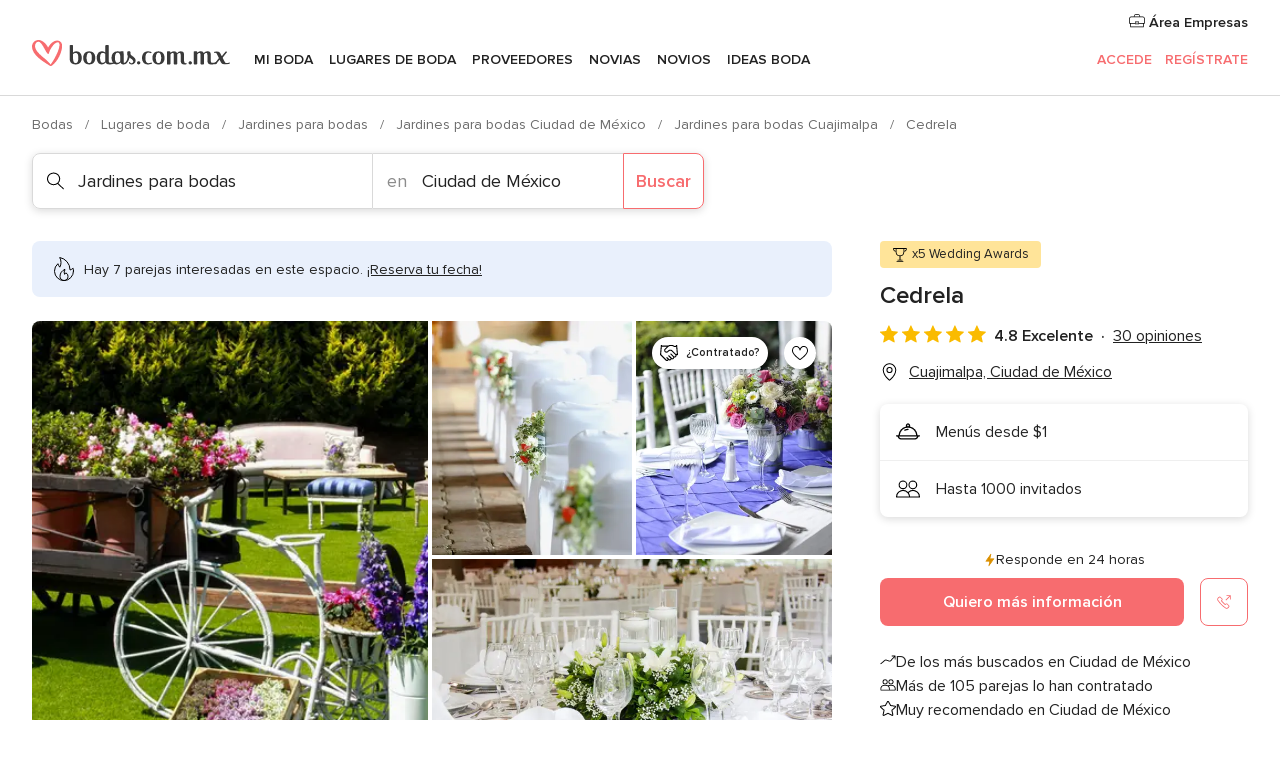

--- FILE ---
content_type: text/html; charset=UTF-8
request_url: https://www.bodas.com.mx/jardines-para-bodas/cedrela--e41689
body_size: 40853
content:
<!DOCTYPE html>
<html lang="es-MX" prefix="og: http://ogp.me/ns#">
<head>
<meta http-equiv="Content-Type" content="text/html; charset=utf-8">
<title>Cedrela - Consulta disponibilidad y precios</title>
<meta name="description" content="Cedrela (Jardines para bodas Cuajimalpa). Cedrela es una compañía que les ofrecerá calidad tanto en sus creaciones culinarias como en sus servicios de montaje de ...">
<meta name="keywords" content="Cedrela, Jardines para bodas Cedrela, Lugares de boda Cedrela, Bodas Cedrela, Boda Cedrela, Jardines para bodas Cuajimalpa, Jardines para bodas Ciudad de México, Bodas Cuajimalpa, Lugares de boda Cuajimalpa, Lugares de boda Ciudad de México, Bodas Ciudad de México">
<meta name="robots" content="all">
<meta name="distribution" content="global">
<meta name="rating" content="general">
<meta name="pbdate" content="14:41:48 03/02/2026">
<link rel="canonical" href="https://www.bodas.com.mx/jardines-para-bodas/cedrela--e41689">
<link rel="alternate" href="android-app://mx.com.bodas.launcher/bodascommx/m.bodas.com.mx/jardines-para-bodas/cedrela--e41689">
<meta name="viewport" content="width=device-width, initial-scale=1.0">
<meta name="apple-custom-itunes-app" content="app-id=606968376">
<meta name="apple-itunes-app" content="app-id=606968376, app-argument=https://app.appsflyer.com/id606968376?pid=WP-iOS-MX&c=WP-MX-LANDINGS&s=mx">
<meta name="google-play-app" content="app-id=mx.com.bodas.launcher">
<link rel="shortcut icon" href="https://www.bodas.com.mx/mobile/assets/img/favicon/favicon.png">
<meta property="fb:pages" content="115084035247640" />
<meta property="fb:app_id" content="179773042044317" />
<meta property="og:type" content="website" />
<meta property="og:title" content="Cedrela" />
<meta property="og:description" content="Cedrela es una compañía que les ofrecerá calidad tanto en sus creaciones culinarias como en sus servicios de montaje de la celebración. Los profesionales de la compañía tienen de más de 50 años de experiencia en la realización de banquetes de boda," />
<meta property="og:image" content="https://cdn0.bodas.com.mx/vendor/1689/3_2/1280/jpg/3-espacios-exterior-5_5_41689.jpeg">
<meta property="og:image:secure_url" content="https://cdn0.bodas.com.mx/vendor/1689/3_2/1280/jpg/3-espacios-exterior-5_5_41689.jpeg">
<meta property="og:image:alt" content="Cedrela">
<meta property="og:url" content="https://www.bodas.com.mx/jardines-para-bodas/cedrela--e41689" />
<meta name="twitter:card" content="summary_large_image" />
<link rel="stylesheet" href="https://www.bodas.com.mx/builds/desktop/css/symfnw-MX103-1-20260203-011-0_www_m_/WebBundleResponsiveMarketplaceStorefrontBodas.css">
<script>
var internalTrackingService = internalTrackingService || {
triggerSubmit : function() {},
triggerAbandon : function() {},
loaded : false
};
</script>
<script type="text/javascript">
function getCookie (name) {var b = document.cookie.match('(^|;)\\s*' + name + '\\s*=\\s*([^;]+)'); return b ? unescape(b.pop()) : null}
function overrideOneTrustGeo () {
const otgeoCookie = getCookie('otgeo') || '';
const regexp = /^([A-Za-z]+)(?:,([A-Za-z]+))?$/g;
const matches = [...otgeoCookie.matchAll(regexp)][0];
if (matches) {
const countryCode = matches[1];
const stateCode = matches[2];
const geolocationResponse = {
countryCode
};
if (stateCode) {
geolocationResponse.stateCode = stateCode;
}
return {
geolocationResponse
};
}
}
var OneTrust = overrideOneTrustGeo() || undefined;
</script>
<span class="ot-sdk-show-settings" style="display: none"></span>
<script src="https://cdn.cookielaw.org/scripttemplates/otSDKStub.js" data-language="es-MX" data-domain-script="f7f2d56c-46d9-4c39-8feb-07b1d08e8cae" data-ignore-ga='true' defer></script>
<script>var isCountryCookiesActiveByDefault=true,CONSENT_ANALYTICS_GROUP="C0002",CONSENT_PERSONALIZATION_GROUP="C0003",CONSENT_TARGETED_ADVERTISING_GROUP="C0004",CONSENT_SOCIAL_MEDIA_GROUP="C0005",cookieConsentContent='',hideCookieConsentLayer= '', OptanonAlertBoxClosed='';hideCookieConsentLayer=getCookie('hideCookieConsentLayer');OptanonAlertBoxClosed=getCookie('OptanonAlertBoxClosed');if(hideCookieConsentLayer==="1"||Boolean(OptanonAlertBoxClosed)){cookieConsentContent=queryStringToJSON(getCookie('OptanonConsent')||'');}function getCookie(e){var o=document.cookie.match("(^|;)\\s*"+e+"\\s*=\\s*([^;]+)");return o?unescape(o.pop()):null}function queryStringToJSON(e){var o=e.split("&"),t={};return o.forEach(function(e){e=e.split("="),t[e[0]]=decodeURIComponent(e[1]||"")}),JSON.parse(JSON.stringify(t))}function isCookieGroupAllowed(e){var o=cookieConsentContent.groups;if("string"!=typeof o){if(!isCountryCookiesActiveByDefault && e===CONSENT_ANALYTICS_GROUP && getCookie('hideCookieConsentLayer')==="1"){return true}return isCountryCookiesActiveByDefault;}for(var t=o.split(","),n=0;n<t.length;n++)if(t[n].indexOf(e,0)>=0)return"1"===t[n].split(":")[1];return!1}function userHasAcceptedTheCookies(){var e=document.getElementsByTagName("body")[0],o=document.createEvent("HTMLEvents");cookieConsentContent=queryStringToJSON(getCookie("OptanonConsent")||""),!0===isCookieGroupAllowed(CONSENT_ANALYTICS_GROUP)&&(o.initEvent("analyticsCookiesHasBeenAccepted",!0,!1),e.dispatchEvent(o)),!0===isCookieGroupAllowed(CONSENT_PERSONALIZATION_GROUP)&&(o.initEvent("personalizationCookiesHasBeenAccepted",!0,!1),e.dispatchEvent(o)),!0===isCookieGroupAllowed(CONSENT_TARGETED_ADVERTISING_GROUP)&&(o.initEvent("targetedAdvertisingCookiesHasBeenAccepted",!0,!1),e.dispatchEvent(o)),!0===isCookieGroupAllowed(CONSENT_SOCIAL_MEDIA_GROUP)&&(o.initEvent("socialMediaAdvertisingCookiesHasBeenAccepted",!0,!1),e.dispatchEvent(o))}</script>
<script>
document.getElementsByTagName('body')[0].addEventListener('oneTrustLoaded', function () {
if (OneTrust.GetDomainData()?.ConsentModel?.Name === 'notice only') {
const cookiePolicyLinkSelector = document.querySelectorAll('.ot-sdk-show-settings')
cookiePolicyLinkSelector.forEach((selector) => {
selector.style.display = 'none'
})
}
})
</script>
<script>
function CMP() {
var body = document.getElementsByTagName('body')[0];
var event = document.createEvent('HTMLEvents');
var callbackIAB = (tcData, success) => {
if (success && (tcData.eventStatus === 'tcloaded' || tcData.eventStatus === 'useractioncomplete')) {
window.__tcfapi('removeEventListener', 2, () => {
}, callbackIAB);
if ((typeof window.Optanon !== "undefined" &&
!window.Optanon.GetDomainData().IsIABEnabled) ||
(tcData.gdprApplies &&
typeof window.Optanon !== "undefined" &&
window.Optanon.GetDomainData().IsIABEnabled &&
getCookie('OptanonAlertBoxClosed'))) {
userHasAcceptedTheCookies();
}
if (isCookieGroupAllowed(CONSENT_ANALYTICS_GROUP) !== true) {
event.initEvent('analyticsCookiesHasBeenDenied', true, false);
body.dispatchEvent(event);
}
if (isCookieGroupAllowed(CONSENT_TARGETED_ADVERTISING_GROUP) !== true) {
event.initEvent('targetedAdvertisingCookiesHasBeenDenied', true, false);
body.dispatchEvent(event);
}
if (tcData.gdprApplies && typeof window.Optanon !== "undefined" && window.Optanon.GetDomainData().IsIABEnabled) {
event.initEvent('IABTcDataReady', true, false);
body.dispatchEvent(event);
} else {
event.initEvent('nonIABCountryDataReady', true, false);
body.dispatchEvent(event);
}
}
}
var cnt = 0;
var consentSetInterval = setInterval(function () {
cnt += 1;
if (cnt === 600) {
userHasAcceptedTheCookies();
clearInterval(consentSetInterval);
}
if (typeof window.Optanon !== "undefined" && !window.Optanon.GetDomainData().IsIABEnabled) {
clearInterval(consentSetInterval);
userHasAcceptedTheCookies();
event.initEvent('oneTrustLoaded', true, false);
body.dispatchEvent(event);
event.initEvent('nonIABCountryDataReady', true, false);
body.dispatchEvent(event);
}
if (typeof window.__tcfapi !== "undefined") {
event.initEvent('oneTrustLoaded', true, false);
body.dispatchEvent(event);
clearInterval(consentSetInterval);
window.__tcfapi('addEventListener', 2, callbackIAB);
}
});
}
function OptanonWrapper() {
CMP();
}
</script>
</head><body>
<script>
var gtagScript = function() { var s = document.createElement("script"), el = document.getElementsByTagName("script")[0]; s.defer = true;
s.src = "https://www.googletagmanager.com/gtag/js?id=G-MMFLSLTV5B";
el.parentNode.insertBefore(s, el);}
window.dataLayer = window.dataLayer || [];
const analyticsGroupOpt = isCookieGroupAllowed(CONSENT_ANALYTICS_GROUP) === true;
const targetedAdsOpt = isCookieGroupAllowed(CONSENT_TARGETED_ADVERTISING_GROUP) === true;
const personalizationOpt = isCookieGroupAllowed(CONSENT_PERSONALIZATION_GROUP) === true;
window['gtag_enable_tcf_support'] = true;
document.getElementsByTagName('body')[0].addEventListener('oneTrustLoaded', function () {
gtagScript();
});
function gtag(){dataLayer.push(arguments);}
gtag('js', new Date());
gtag('consent', 'default', {
'analytics_storage': analyticsGroupOpt ? 'granted' : 'denied',
'ad_storage': targetedAdsOpt ? 'granted' : 'denied',
'ad_user_data': targetedAdsOpt ? 'granted' : 'denied',
'ad_user_personalization': targetedAdsOpt ? 'granted' : 'denied',
'functionality_storage': targetedAdsOpt ? 'granted' : 'denied',
'personalization_storage': personalizationOpt ? 'granted' : 'denied',
'security_storage': 'granted'
});
gtag('set', 'ads_data_redaction', !analyticsGroupOpt);
gtag('set', 'allow_ad_personalization_signals', analyticsGroupOpt);
gtag('set', 'allow_google_signals', analyticsGroupOpt);
gtag('set', 'allow_interest_groups', analyticsGroupOpt);
gtag('config', 'G-MMFLSLTV5B', { groups: 'analytics', 'send_page_view': false });
gtag('config', 'AW-822693710', { groups: 'adwords' });
</script>

<div id="app-apps-download-banner" class="branch-banner-placeholder branchBannerPlaceholder"></div>

<a class="layoutSkipMain" href="#layoutMain">Ir al contenido principal</a>
<header class="layoutHeader">
<span class="layoutHeader__hamburger app-header-menu-toggle">
<i class="svgIcon app-svg-async svgIcon__list-menu "   data-name="_common/list-menu" data-svg="https://cdn1.bodas.com.mx/assets/svg/optimized/_common/list-menu.svg" data-svg-lazyload="1"></i></span>
<a class="layoutHeader__logoAnchor app-analytics-event-click"
href="https://www.bodas.com.mx/">
<img src="https://www.bodas.com.mx/assets/img/logos/gen_logoHeader.svg"   alt="Bodas"  width="198" height="26"   >
</a>
<nav class="layoutHeader__nav app-header-nav">
<ul class="layoutNavMenu app-header-list">
<li class="layoutNavMenu__header">
<i class="svgIcon app-svg-async svgIcon__close layoutNavMenu__itemClose app-header-menu-toggle"   data-name="_common/close" data-svg="https://cdn1.bodas.com.mx/assets/svg/optimized/_common/close.svg" data-svg-lazyload="1"></i>        </li>
<li class="layoutNavMenu__item app-header-menu-item-openSection layoutNavMenu__item--my_wedding ">
<a href="https://www.bodas.com.mx/organizador-bodas"
class="layoutNavMenu__anchor app-header-menu-itemAnchor app-analytics-track-event-click "
data-tracking-section="header" data-tracking-category="Navigation" data-tracking-category-authed="1"
data-tracking-dt="tools"                >
Mi boda                </a>
<i class="svgIcon app-svg-async svgIcon__angleRightBlood layoutNavMenu__anchorArrow"   data-name="_common/angleRightBlood" data-svg="https://cdn1.bodas.com.mx/assets/svg/optimized/_common/angleRightBlood.svg" data-svg-lazyload="1"></i>
<div class="layoutNavMenuTab app-header-menu-itemDropdown">
<div class="layoutNavMenuTab__layout">
<div class="layoutNavMenuTab__header">
<i class="svgIcon app-svg-async svgIcon__angleLeftBlood layoutNavMenuTab__icon app-header-menu-item-closeSection"   data-name="_common/angleLeftBlood" data-svg="https://cdn1.bodas.com.mx/assets/svg/optimized/_common/angleLeftBlood.svg" data-svg-lazyload="1"></i>    <a class="layoutNavMenuTab__title" href="https://www.bodas.com.mx/organizador-bodas">
Mi boda    </a>
<i class="svgIcon app-svg-async svgIcon__close layoutNavMenuTab__iconClose app-header-menu-toggle"   data-name="_common/close" data-svg="https://cdn1.bodas.com.mx/assets/svg/optimized/_common/close.svg" data-svg-lazyload="1"></i></div>
<div class="layoutNavMenuTabMyWedding">
<div class="layoutNavMenuTabMyWeddingList">
<a class="layoutNavMenuTabMyWedding__title" href="https://www.bodas.com.mx/organizador-bodas">
Mi organizador de boda        </a>
<ul class="layoutNavMenuTabMyWeddingList__content ">
<li class="layoutNavMenuTabMyWeddingList__item layoutNavMenuTabMyWeddingList__item--viewAll">
<a href="https://www.bodas.com.mx/organizador-bodas">Ver todo</a>
</li>
<li class="layoutNavMenuTabMyWeddingList__item "
>
<a href="https://www.bodas.com.mx/agenda-tareas-boda">
<i class="svgIcon app-svg-async svgIcon__checklist layoutNavMenuTabMyWeddingList__itemIcon"   data-name="tools/categories/checklist" data-svg="https://cdn1.bodas.com.mx/assets/svg/optimized/tools/categories/checklist.svg" data-svg-lazyload="1"></i>                        Agenda                    </a>
</li>
<li class="layoutNavMenuTabMyWeddingList__item "
>
<a href="https://www.bodas.com.mx/lista-invitados-boda">
<i class="svgIcon app-svg-async svgIcon__guests layoutNavMenuTabMyWeddingList__itemIcon"   data-name="tools/categories/guests" data-svg="https://cdn1.bodas.com.mx/assets/svg/optimized/tools/categories/guests.svg" data-svg-lazyload="1"></i>                        Invitados                    </a>
</li>
<li class="layoutNavMenuTabMyWeddingList__item "
>
<a href="https://www.bodas.com.mx/organizador-mesas-boda">
<i class="svgIcon app-svg-async svgIcon__tables layoutNavMenuTabMyWeddingList__itemIcon"   data-name="tools/categories/tables" data-svg="https://cdn1.bodas.com.mx/assets/svg/optimized/tools/categories/tables.svg" data-svg-lazyload="1"></i>                        Mesas                    </a>
</li>
<li class="layoutNavMenuTabMyWeddingList__item "
>
<a href="https://www.bodas.com.mx/presupuestador-boda">
<i class="svgIcon app-svg-async svgIcon__budget layoutNavMenuTabMyWeddingList__itemIcon"   data-name="tools/categories/budget" data-svg="https://cdn1.bodas.com.mx/assets/svg/optimized/tools/categories/budget.svg" data-svg-lazyload="1"></i>                        Presupuestador                    </a>
</li>
<li class="layoutNavMenuTabMyWeddingList__item "
>
<a href="https://www.bodas.com.mx/mis-proveedores-boda">
<i class="svgIcon app-svg-async svgIcon__vendors layoutNavMenuTabMyWeddingList__itemIcon"   data-name="tools/categories/vendors" data-svg="https://cdn1.bodas.com.mx/assets/svg/optimized/tools/categories/vendors.svg" data-svg-lazyload="1"></i>                        Proveedores                    </a>
</li>
<li class="layoutNavMenuTabMyWeddingList__item "
>
<a href="https://www.bodas.com.mx/website/index.php?actionReferrer=8">
<i class="svgIcon app-svg-async svgIcon__website layoutNavMenuTabMyWeddingList__itemIcon"   data-name="tools/categories/website" data-svg="https://cdn1.bodas.com.mx/assets/svg/optimized/tools/categories/website.svg" data-svg-lazyload="1"></i>                        Web de boda                    </a>
</li>
</ul>
</div>
<div class="layoutNavMenuTabMyWeddingBanners">
<div class="layoutNavMenuBannerBox app-header-menu-banner app-link "
data-href="https://www.bodas.com.mx/app-bodas"
>
<div class="layoutNavMenuBannerBox__content">
<p class="layoutNavMenuBannerBox__title">Descarga la app</p>
<span class="layoutNavMenuBannerBox__subtitle">Organiza tu boda donde y cuando quieras</span>
</div>
<img data-src="https://www.bodas.com.mx/assets/img/logos/square-icon.svg"  class="lazyload layoutNavMenuBannerBox__icon" alt="Ícono de app"  width="60" height="60"  >
</div>
<div class="layoutNavMenuBannerBox app-header-menu-banner app-link "
data-href="https://www.bodas.com.mx/album-boda-wedshoots"
>
<div class="layoutNavMenuBannerBox__content">
<a class="layoutNavMenuBannerBox__title" href="https://www.bodas.com.mx/album-boda-wedshoots">Wedshoots</a>
<span class="layoutNavMenuBannerBox__subtitle">Todas las fotos de tus invitados recopiladas en un álbum</span>
</div>
<img data-src="https://www.bodas.com.mx/assets/img/wedshoots/ico_wedshoots.svg"  class="lazyload layoutNavMenuBannerBox__icon" alt="Ícono de Wedshoots"  width="60" height="60"  >
</div>
</div>
</div>    </div>
</div>
</li>
<li class="layoutNavMenu__item app-header-menu-item-openSection layoutNavMenu__item--venues ">
<a href="https://www.bodas.com.mx/lugares-de-boda"
class="layoutNavMenu__anchor app-header-menu-itemAnchor app-analytics-track-event-click "
data-tracking-section="header" data-tracking-category="Navigation" data-tracking-category-authed="1"
data-tracking-dt="venues"                >
Lugares de boda                </a>
<i class="svgIcon app-svg-async svgIcon__angleRightBlood layoutNavMenu__anchorArrow"   data-name="_common/angleRightBlood" data-svg="https://cdn1.bodas.com.mx/assets/svg/optimized/_common/angleRightBlood.svg" data-svg-lazyload="1"></i>
<div class="layoutNavMenuTab app-header-menu-itemDropdown">
<div class="layoutNavMenuTab__layout">
<div class="layoutNavMenuTab__header">
<i class="svgIcon app-svg-async svgIcon__angleLeftBlood layoutNavMenuTab__icon app-header-menu-item-closeSection"   data-name="_common/angleLeftBlood" data-svg="https://cdn1.bodas.com.mx/assets/svg/optimized/_common/angleLeftBlood.svg" data-svg-lazyload="1"></i>    <a class="layoutNavMenuTab__title" href="https://www.bodas.com.mx/lugares-de-boda">
Lugares para boda    </a>
<i class="svgIcon app-svg-async svgIcon__close layoutNavMenuTab__iconClose app-header-menu-toggle"   data-name="_common/close" data-svg="https://cdn1.bodas.com.mx/assets/svg/optimized/_common/close.svg" data-svg-lazyload="1"></i></div>
<div class="layoutNavMenuTabVenues">
<div class="layoutNavMenuTabVenues__categories">
<div class="layoutNavMenuTabVenuesList">
<a class="layoutNavMenuTabVenues__title"
href="https://www.bodas.com.mx/lugares-de-boda">
Lugares de boda            </a>
<ul class="layoutNavMenuTabVenuesList__content">
<li class="layoutNavMenuTabVenuesList__item layoutNavMenuTabVenuesList__item--viewAll">
<a href="https://www.bodas.com.mx/lugares-de-boda">Ver todo</a>
</li>
<li class="layoutNavMenuTabVenuesList__item">
<a href="https://www.bodas.com.mx/haciendas-para-bodas">
Haciendas para bodas                        </a>
</li>
<li class="layoutNavMenuTabVenuesList__item">
<a href="https://www.bodas.com.mx/quintas-para-bodas">
Quintas para bodas                        </a>
</li>
<li class="layoutNavMenuTabVenuesList__item">
<a href="https://www.bodas.com.mx/hoteles-para-bodas">
Hoteles para bodas                        </a>
</li>
<li class="layoutNavMenuTabVenuesList__item">
<a href="https://www.bodas.com.mx/restaurantes-para-bodas">
Restaurantes para bodas                        </a>
</li>
<li class="layoutNavMenuTabVenuesList__item">
<a href="https://www.bodas.com.mx/salones-para-bodas">
Salones para bodas                        </a>
</li>
<li class="layoutNavMenuTabVenuesList__item">
<a href="https://www.bodas.com.mx/bodas-en-la-playa">
Bodas en la playa                        </a>
</li>
<li class="layoutNavMenuTabVenuesList__item">
<a href="https://www.bodas.com.mx/jardines-para-bodas">
Jardines para bodas                        </a>
</li>
<li class="layoutNavMenuTabVenuesList__item">
<a href="https://www.bodas.com.mx/vinedos">
Viñedos                        </a>
</li>
<li class="layoutNavMenuTabVenuesList__item">
<a href="https://www.bodas.com.mx/terrazas-para-bodas">
Terrazas para bodas                        </a>
</li>
<li class="layoutNavMenuTabVenuesList__item layoutNavMenuTabVenuesList__item--highlight">
<a href="https://www.bodas.com.mx/promociones/lugares-de-boda">
Promociones                        </a>
</li>
</ul>
</div>
</div>
<div class="layoutNavMenuTabVenuesBanners">
<div class="layoutNavMenuBannerBox app-header-menu-banner app-link app-analytics-track-event-click"
data-href="https://www.bodas.com.mx/destination-wedding"
data-tracking-section=header_venues                      data-tracking-category=Navigation                      data-tracking-dt=destination_weddings         >
<div class="layoutNavMenuBannerBox__content">
<p class="layoutNavMenuBannerBox__title">Destination Weddings</p>
<span class="layoutNavMenuBannerBox__subtitle">Cásate en el país que siempre has soñado.</span>
</div>
<img class="svgIcon svgIcon__plane_destination layoutNavMenuBannerBox__icon lazyload" data-src="https://cdn1.bodas.com.mx/assets/svg/original/illustration/plane_destination.svg"  alt="illustration plane destination" width="56" height="56" >    </div>
</div>
</div>
</div>
</div>
</li>
<li class="layoutNavMenu__item app-header-menu-item-openSection layoutNavMenu__item--vendors ">
<a href="https://www.bodas.com.mx/proveedores"
class="layoutNavMenu__anchor app-header-menu-itemAnchor app-analytics-track-event-click "
data-tracking-section="header" data-tracking-category="Navigation" data-tracking-category-authed="1"
data-tracking-dt="vendors"                >
Proveedores                </a>
<i class="svgIcon app-svg-async svgIcon__angleRightBlood layoutNavMenu__anchorArrow"   data-name="_common/angleRightBlood" data-svg="https://cdn1.bodas.com.mx/assets/svg/optimized/_common/angleRightBlood.svg" data-svg-lazyload="1"></i>
<div class="layoutNavMenuTab app-header-menu-itemDropdown">
<div class="layoutNavMenuTab__layout">
<div class="layoutNavMenuTab__header">
<i class="svgIcon app-svg-async svgIcon__angleLeftBlood layoutNavMenuTab__icon app-header-menu-item-closeSection"   data-name="_common/angleLeftBlood" data-svg="https://cdn1.bodas.com.mx/assets/svg/optimized/_common/angleLeftBlood.svg" data-svg-lazyload="1"></i>    <a class="layoutNavMenuTab__title" href="https://www.bodas.com.mx/proveedores">
Proveedores    </a>
<i class="svgIcon app-svg-async svgIcon__close layoutNavMenuTab__iconClose app-header-menu-toggle"   data-name="_common/close" data-svg="https://cdn1.bodas.com.mx/assets/svg/optimized/_common/close.svg" data-svg-lazyload="1"></i></div>
<div class="layoutNavMenuTabVendors">
<div class="layoutNavMenuTabVendors__content">
<div class="layoutNavMenuTabVendorsList">
<a class="layoutNavMenuTabVendors__title" href="https://www.bodas.com.mx/proveedores">
Empieza a contratar tus proveedores            </a>
<ul class="layoutNavMenuTabVendorsList__content">
<li class="layoutNavMenuTabVendorsList__item layoutNavMenuTabVendorsList__item--viewAll">
<a href="https://www.bodas.com.mx/proveedores">Ver todo</a>
</li>
<li class="layoutNavMenuTabVendorsList__item">
<i class="svgIcon app-svg-async svgIcon__categPhoto layoutNavMenuTabVendorsList__itemIcon"   data-name="vendors/categories/categPhoto" data-svg="https://cdn1.bodas.com.mx/assets/svg/optimized/vendors/categories/categPhoto.svg" data-svg-lazyload="1"></i>                        <a href="https://www.bodas.com.mx/fotografos-de-bodas">
Fotógrafos de bodas                        </a>
</li>
<li class="layoutNavMenuTabVendorsList__item">
<i class="svgIcon app-svg-async svgIcon__categVideo layoutNavMenuTabVendorsList__itemIcon"   data-name="vendors/categories/categVideo" data-svg="https://cdn1.bodas.com.mx/assets/svg/optimized/vendors/categories/categVideo.svg" data-svg-lazyload="1"></i>                        <a href="https://www.bodas.com.mx/video-para-bodas">
Video para bodas                        </a>
</li>
<li class="layoutNavMenuTabVendorsList__item">
<i class="svgIcon app-svg-async svgIcon__categMusic layoutNavMenuTabVendorsList__itemIcon"   data-name="vendors/categories/categMusic" data-svg="https://cdn1.bodas.com.mx/assets/svg/optimized/vendors/categories/categMusic.svg" data-svg-lazyload="1"></i>                        <a href="https://www.bodas.com.mx/musica-para-bodas">
Música para bodas                        </a>
</li>
<li class="layoutNavMenuTabVendorsList__item">
<i class="svgIcon app-svg-async svgIcon__categCatering layoutNavMenuTabVendorsList__itemIcon"   data-name="vendors/categories/categCatering" data-svg="https://cdn1.bodas.com.mx/assets/svg/optimized/vendors/categories/categCatering.svg" data-svg-lazyload="1"></i>                        <a href="https://www.bodas.com.mx/catering-para-bodas">
Catering para bodas                        </a>
</li>
<li class="layoutNavMenuTabVendorsList__item">
<i class="svgIcon app-svg-async svgIcon__categRental layoutNavMenuTabVendorsList__itemIcon"   data-name="vendors/categories/categRental" data-svg="https://cdn1.bodas.com.mx/assets/svg/optimized/vendors/categories/categRental.svg" data-svg-lazyload="1"></i>                        <a href="https://www.bodas.com.mx/autos-para-bodas">
Autos para bodas                        </a>
</li>
<li class="layoutNavMenuTabVendorsList__item">
<i class="svgIcon app-svg-async svgIcon__categInvite layoutNavMenuTabVendorsList__itemIcon"   data-name="vendors/categories/categInvite" data-svg="https://cdn1.bodas.com.mx/assets/svg/optimized/vendors/categories/categInvite.svg" data-svg-lazyload="1"></i>                        <a href="https://www.bodas.com.mx/invitaciones-de-boda">
Invitaciones de boda                        </a>
</li>
<li class="layoutNavMenuTabVendorsList__item">
<i class="svgIcon app-svg-async svgIcon__categGift layoutNavMenuTabVendorsList__itemIcon"   data-name="vendors/categories/categGift" data-svg="https://cdn1.bodas.com.mx/assets/svg/optimized/vendors/categories/categGift.svg" data-svg-lazyload="1"></i>                        <a href="https://www.bodas.com.mx/recuerdos-para-boda">
Recuerdos para boda                        </a>
</li>
<li class="layoutNavMenuTabVendorsList__item">
<i class="svgIcon app-svg-async svgIcon__categFlower layoutNavMenuTabVendorsList__itemIcon"   data-name="vendors/categories/categFlower" data-svg="https://cdn1.bodas.com.mx/assets/svg/optimized/vendors/categories/categFlower.svg" data-svg-lazyload="1"></i>                        <a href="https://www.bodas.com.mx/florerias">
Florerías                        </a>
</li>
<li class="layoutNavMenuTabVendorsList__item">
<i class="svgIcon app-svg-async svgIcon__categPlanner layoutNavMenuTabVendorsList__itemIcon"   data-name="vendors/categories/categPlanner" data-svg="https://cdn1.bodas.com.mx/assets/svg/optimized/vendors/categories/categPlanner.svg" data-svg-lazyload="1"></i>                        <a href="https://www.bodas.com.mx/wedding-planner">
Wedding Planner                        </a>
</li>
</ul>
</div>
<div class="layoutNavMenuTabVendorsListOthers">
<p class="layoutNavMenuTabVendorsListOthers__subtitle">Otras categorías</p>
<ul class="layoutNavMenuTabVendorsListOthers__container">
<li class="layoutNavMenuTabVendorsListOthers__item">
<a href="https://www.bodas.com.mx/renta-de-sillas-y-mesas">
Renta de sillas y mesas                        </a>
</li>
<li class="layoutNavMenuTabVendorsListOthers__item">
<a href="https://www.bodas.com.mx/carpas-para-bodas">
Carpas para bodas                        </a>
</li>
<li class="layoutNavMenuTabVendorsListOthers__item">
<a href="https://www.bodas.com.mx/animacion-bodas">
Animación Bodas                        </a>
</li>
<li class="layoutNavMenuTabVendorsListOthers__item">
<a href="https://www.bodas.com.mx/mesa-de-regalos">
Mesa de regalos                        </a>
</li>
<li class="layoutNavMenuTabVendorsListOthers__item">
<a href="https://www.bodas.com.mx/luna-de-miel">
Luna de miel                        </a>
</li>
<li class="layoutNavMenuTabVendorsListOthers__item">
<a href="https://www.bodas.com.mx/decoracion-para-bodas">
Decoración para bodas                        </a>
</li>
<li class="layoutNavMenuTabVendorsListOthers__item">
<a href="https://www.bodas.com.mx/pasteles-para-boda">
Pasteles para boda                        </a>
</li>
<li class="layoutNavMenuTabVendorsListOthers__item">
<a href="https://www.bodas.com.mx/food-truck-y-mesas-de-dulces">
Food truck y mesas de dulces                        </a>
</li>
<li class="layoutNavMenuTabVendorsListOthers__item">
<a href="https://www.bodas.com.mx/barra-libre">
Barra libre                        </a>
</li>
<li class="layoutNavMenuTabVendorsListOthers__item">
<a href="https://www.bodas.com.mx/cabina-de-fotos">
Cabina de fotos                        </a>
</li>
<li class="layoutNavMenuTabVendorsListOthers__deals">
<a href="https://www.bodas.com.mx/promociones/proveedores">
Promociones                        </a>
</li>
</ul>
</div>
</div>
<div class="layoutNavMenuTabVendorsBanners">
<div class="layoutNavMenuBannerBox app-header-menu-banner app-link app-analytics-track-event-click"
data-href="https://www.bodas.com.mx/destination-wedding"
data-tracking-section=header_vendors                      data-tracking-category=Navigation                      data-tracking-dt=destination_weddings         >
<div class="layoutNavMenuBannerBox__content">
<p class="layoutNavMenuBannerBox__title">Destination Weddings</p>
<span class="layoutNavMenuBannerBox__subtitle">Cásate en el país que siempre has soñado.</span>
</div>
<img class="svgIcon svgIcon__plane_destination layoutNavMenuBannerBox__icon lazyload" data-src="https://cdn1.bodas.com.mx/assets/svg/original/illustration/plane_destination.svg"  alt="illustration plane destination" width="56" height="56" >    </div>
</div>
<div class="layoutNavMenuTabVendorsOtherTabs">
<div class="layoutNavMenuTabVendorsBride">
<p class="layoutNavMenuTabVendorsOtherTabs__subtitle">Novias</p>
<ul class="layoutNavMenuTabVendorsOtherTabsList">
<li class="layoutNavMenuTabVendorsOtherTabsList__item">
<a href="https://www.bodas.com.mx/tiendas-de-novia">
Tiendas de novia                                </a>
</li>
<li class="layoutNavMenuTabVendorsOtherTabsList__item">
<a href="https://www.bodas.com.mx/accesorios-para-novia">
Accesorios para novias                                </a>
</li>
<li class="layoutNavMenuTabVendorsOtherTabsList__item">
<a href="https://www.bodas.com.mx/joyeria">
Joyería                                </a>
</li>
<li class="layoutNavMenuTabVendorsOtherTabsList__item">
<a href="https://www.bodas.com.mx/belleza-novias">
Belleza Novias                                </a>
</li>
<li class="layoutNavMenuTabVendorsOtherTabsList__item">
<a href="https://www.bodas.com.mx/vestidos-de-fiesta">
Vestidos de fiesta                                </a>
</li>
<li class="layoutNavMenuTabVendorsOtherTabsList__item layoutNavMenuTabVendorsOtherTabsList__item--deals">
<a href="https://www.bodas.com.mx/promociones/novias">
Promociones                            </a>
</li>
</ul>
</div>
<div class="layoutNavMenuTabVendorsGrooms">
<p class="layoutNavMenuTabVendorsOtherTabs__subtitle">Novios</p>
<ul class="layoutNavMenuTabVendorsOtherTabsList">
<li class="layoutNavMenuTabVendorsOtherTabsList__item">
<a href="https://www.bodas.com.mx/trajes-de-novio">
Trajes de novio                                </a>
</li>
<li class="layoutNavMenuTabVendorsOtherTabsList__item">
<a href="https://www.bodas.com.mx/accesorios-novio">
Accesorios novio                                </a>
</li>
<li class="layoutNavMenuTabVendorsOtherTabsList__item">
<a href="https://www.bodas.com.mx/cuidado-masculino">
Cuidado masculino                                </a>
</li>
<li class="layoutNavMenuTabVendorsOtherTabsList__item layoutNavMenuTabVendorsOtherTabsList__item--deals">
<a href="https://www.bodas.com.mx/promociones/novios">
Promociones                            </a>
</li>
</ul>
</div>
</div>
</div>    </div>
</div>
</li>
<li class="layoutNavMenu__item app-header-menu-item-openSection layoutNavMenu__item--brides ">
<a href="https://www.bodas.com.mx/novias"
class="layoutNavMenu__anchor app-header-menu-itemAnchor app-analytics-track-event-click "
data-tracking-section="header" data-tracking-category="Navigation" data-tracking-category-authed="1"
>
Novias                </a>
<i class="svgIcon app-svg-async svgIcon__angleRightBlood layoutNavMenu__anchorArrow"   data-name="_common/angleRightBlood" data-svg="https://cdn1.bodas.com.mx/assets/svg/optimized/_common/angleRightBlood.svg" data-svg-lazyload="1"></i>
<div class="layoutNavMenuTab app-header-menu-itemDropdown">
<div class="layoutNavMenuTab__layout">
<div class="layoutNavMenuTab__header">
<i class="svgIcon app-svg-async svgIcon__angleLeftBlood layoutNavMenuTab__icon app-header-menu-item-closeSection"   data-name="_common/angleLeftBlood" data-svg="https://cdn1.bodas.com.mx/assets/svg/optimized/_common/angleLeftBlood.svg" data-svg-lazyload="1"></i>    <a class="layoutNavMenuTab__title" href="https://www.bodas.com.mx/novias">
Novias    </a>
<i class="svgIcon app-svg-async svgIcon__close layoutNavMenuTab__iconClose app-header-menu-toggle"   data-name="_common/close" data-svg="https://cdn1.bodas.com.mx/assets/svg/optimized/_common/close.svg" data-svg-lazyload="1"></i></div>
<div class="layoutNavMenuTabBridesGrooms">
<div class="layoutNavMenuTabBridesGroomsList">
<a class="layoutNavMenuTabBridesGrooms__title" href="https://www.bodas.com.mx/novias">
Novias        </a>
<ul class="layoutNavMenuTabBridesGroomsList__content">
<li class="layoutNavMenuTabBridesGroomsList__item layoutNavMenuTabBridesGroomsList__item--viewAll">
<a href="https://www.bodas.com.mx/novias">Ver todo</a>
</li>
<li class="layoutNavMenuTabBridesGroomsList__item">
<a href="https://www.bodas.com.mx/tiendas-de-novia">
Tiendas de novia                    </a>
</li>
<li class="layoutNavMenuTabBridesGroomsList__item">
<a href="https://www.bodas.com.mx/accesorios-para-novia">
Accesorios para novias                    </a>
</li>
<li class="layoutNavMenuTabBridesGroomsList__item">
<a href="https://www.bodas.com.mx/joyeria">
Joyería                    </a>
</li>
<li class="layoutNavMenuTabBridesGroomsList__item">
<a href="https://www.bodas.com.mx/belleza-novias">
Belleza Novias                    </a>
</li>
<li class="layoutNavMenuTabBridesGroomsList__item">
<a href="https://www.bodas.com.mx/vestidos-de-fiesta">
Vestidos de fiesta                    </a>
</li>
<li class="layoutNavMenuTabBridesGroomsList__item layoutNavMenuTabBridesGroomsList__item--highlight">
<a href="https://www.bodas.com.mx/promociones/novias">
Promociones                </a>
</li>
</ul>
</div>
</div>    </div>
</div>
</li>
<li class="layoutNavMenu__item app-header-menu-item-openSection layoutNavMenu__item--grooms ">
<a href="https://www.bodas.com.mx/novios"
class="layoutNavMenu__anchor app-header-menu-itemAnchor app-analytics-track-event-click "
data-tracking-section="header" data-tracking-category="Navigation" data-tracking-category-authed="1"
>
Novios                </a>
<i class="svgIcon app-svg-async svgIcon__angleRightBlood layoutNavMenu__anchorArrow"   data-name="_common/angleRightBlood" data-svg="https://cdn1.bodas.com.mx/assets/svg/optimized/_common/angleRightBlood.svg" data-svg-lazyload="1"></i>
<div class="layoutNavMenuTab app-header-menu-itemDropdown">
<div class="layoutNavMenuTab__layout">
<div class="layoutNavMenuTab__header">
<i class="svgIcon app-svg-async svgIcon__angleLeftBlood layoutNavMenuTab__icon app-header-menu-item-closeSection"   data-name="_common/angleLeftBlood" data-svg="https://cdn1.bodas.com.mx/assets/svg/optimized/_common/angleLeftBlood.svg" data-svg-lazyload="1"></i>    <a class="layoutNavMenuTab__title" href="https://www.bodas.com.mx/novios">
Novios    </a>
<i class="svgIcon app-svg-async svgIcon__close layoutNavMenuTab__iconClose app-header-menu-toggle"   data-name="_common/close" data-svg="https://cdn1.bodas.com.mx/assets/svg/optimized/_common/close.svg" data-svg-lazyload="1"></i></div>
<div class="layoutNavMenuTabBridesGrooms">
<div class="layoutNavMenuTabBridesGroomsList">
<a class="layoutNavMenuTabBridesGrooms__title" href="https://www.bodas.com.mx/novios">
Novios        </a>
<ul class="layoutNavMenuTabBridesGroomsList__content">
<li class="layoutNavMenuTabBridesGroomsList__item layoutNavMenuTabBridesGroomsList__item--viewAll">
<a href="https://www.bodas.com.mx/novios">Ver todo</a>
</li>
<li class="layoutNavMenuTabBridesGroomsList__item">
<a href="https://www.bodas.com.mx/trajes-de-novio">
Trajes de novio                    </a>
</li>
<li class="layoutNavMenuTabBridesGroomsList__item">
<a href="https://www.bodas.com.mx/accesorios-novio">
Accesorios novio                    </a>
</li>
<li class="layoutNavMenuTabBridesGroomsList__item">
<a href="https://www.bodas.com.mx/cuidado-masculino">
Cuidado masculino                    </a>
</li>
<li class="layoutNavMenuTabBridesGroomsList__item layoutNavMenuTabBridesGroomsList__item--highlight">
<a href="https://www.bodas.com.mx/promociones/novios">
Promociones                </a>
</li>
</ul>
</div>
</div>    </div>
</div>
</li>
<li class="layoutNavMenu__item app-header-menu-item-openSection layoutNavMenu__item--articles ">
<a href="https://www.bodas.com.mx/articulos"
class="layoutNavMenu__anchor app-header-menu-itemAnchor app-analytics-track-event-click "
data-tracking-section="header" data-tracking-category="Navigation" data-tracking-category-authed="1"
data-tracking-dt="ideas"                >
Ideas boda                </a>
<i class="svgIcon app-svg-async svgIcon__angleRightBlood layoutNavMenu__anchorArrow"   data-name="_common/angleRightBlood" data-svg="https://cdn1.bodas.com.mx/assets/svg/optimized/_common/angleRightBlood.svg" data-svg-lazyload="1"></i>
<div class="layoutNavMenuTab app-header-menu-itemDropdown">
<div class="layoutNavMenuTab__layout">
<div class="layoutNavMenuTab__header">
<i class="svgIcon app-svg-async svgIcon__angleLeftBlood layoutNavMenuTab__icon app-header-menu-item-closeSection"   data-name="_common/angleLeftBlood" data-svg="https://cdn1.bodas.com.mx/assets/svg/optimized/_common/angleLeftBlood.svg" data-svg-lazyload="1"></i>    <a class="layoutNavMenuTab__title" href="https://www.bodas.com.mx/articulos">
Ideas boda    </a>
<i class="svgIcon app-svg-async svgIcon__close layoutNavMenuTab__iconClose app-header-menu-toggle"   data-name="_common/close" data-svg="https://cdn1.bodas.com.mx/assets/svg/optimized/_common/close.svg" data-svg-lazyload="1"></i></div>
<div class="layoutNavMenuTabArticles">
<div class="layoutNavMenuTabArticlesList">
<a class="layoutNavMenuTabArticles__title" href="https://www.bodas.com.mx/articulos">
Toda la inspiración y consejos para tu boda        </a>
<ul class="layoutNavMenuTabArticlesList__content">
<li class="layoutNavMenuTabArticlesList__item layoutNavMenuTabArticlesList__item--viewAll">
<a href="https://www.bodas.com.mx/articulos">Ver todo</a>
</li>
<li class="layoutNavMenuTabArticlesList__item">
<a href="https://www.bodas.com.mx/articulos/preparativos-de-boda--t1">
Preparativos de boda                    </a>
</li>
<li class="layoutNavMenuTabArticlesList__item">
<a href="https://www.bodas.com.mx/articulos/ceremonia-de-boda--t2">
Ceremonia de boda                    </a>
</li>
<li class="layoutNavMenuTabArticlesList__item">
<a href="https://www.bodas.com.mx/articulos/banquete-de-bodas--t3">
Banquete de bodas                    </a>
</li>
<li class="layoutNavMenuTabArticlesList__item">
<a href="https://www.bodas.com.mx/articulos/proveedores-para-tu-boda--t4">
Proveedores para tu boda                    </a>
</li>
<li class="layoutNavMenuTabArticlesList__item">
<a href="https://www.bodas.com.mx/articulos/moda-en-bodas--t5">
Moda en bodas                    </a>
</li>
<li class="layoutNavMenuTabArticlesList__item">
<a href="https://www.bodas.com.mx/articulos/belleza-y-salud--t6">
Belleza y salud                    </a>
</li>
<li class="layoutNavMenuTabArticlesList__item">
<a href="https://www.bodas.com.mx/articulos/luna-de-miel--t7">
Luna de miel                    </a>
</li>
<li class="layoutNavMenuTabArticlesList__item">
<a href="https://www.bodas.com.mx/articulos/despues-de-la-boda--t8">
Después de la boda                    </a>
</li>
<li class="layoutNavMenuTabArticlesList__item">
<a href="https://www.bodas.com.mx/articulos/hazlo-tu-mism@--t35">
Hazlo tú mism@                    </a>
</li>
<li class="layoutNavMenuTabArticlesList__item">
<a href="https://www.bodas.com.mx/articulos/historias-de-boda--t36">
Historias de boda                    </a>
</li>
</ul>
</div>
<div class="layoutNavMenuTabArticlesBanners">
<div class="layoutNavMenuTabArticlesBannersItem app-header-menu-banner app-link"
data-href="https://www.bodas.com.mx/historias-boda">
<figure class="layoutNavMenuTabArticlesBannersItem__figure">
<img data-src="https://www.bodas.com.mx/assets/img/components/header/tabs/realweddings_banner.jpg" data-srcset="https://www.bodas.com.mx/assets/img/components/header/tabs/realweddings_banner@2x.jpg 2x" class="lazyload layoutNavMenuTabArticlesBannersItem__image" alt="Bodas reales"  width="304" height="90"  >
<figcaption class="layoutNavMenuTabArticlesBannersItem__content">
<a href="https://www.bodas.com.mx/historias-boda"
title="Bodas reales"
class="layoutNavMenuTabArticlesBannersItem__title">Bodas reales</a>
<p class="layoutNavMenuTabArticlesBannersItem__description">
Cada boda es un mundo y detrás de cada una hay una preciosa historia.            </p>
</figcaption>
</figure>
</div>
<div class="layoutNavMenuTabArticlesBannersItem app-header-menu-banner app-link"
data-href="https://www.bodas.com.mx/luna-miel">
<figure class="layoutNavMenuTabArticlesBannersItem__figure">
<img data-src="https://www.bodas.com.mx/assets/img/components/header/tabs/honeymoons_banner.jpg" data-srcset="https://www.bodas.com.mx/assets/img/components/header/tabs/honeymoons_banner@2x.jpg 2x" class="lazyload layoutNavMenuTabArticlesBannersItem__image" alt="Luna de miel"  width="304" height="90"  >
<figcaption class="layoutNavMenuTabArticlesBannersItem__content">
<a href="https://www.bodas.com.mx/luna-miel"
title="Luna de miel"
class="layoutNavMenuTabArticlesBannersItem__title">Luna de miel</a>
<p class="layoutNavMenuTabArticlesBannersItem__description">
Encuentra el destino de ensueño para tu luna de miel.            </p>
</figcaption>
</figure>
</div>
</div>
</div>    </div>
</div>
</li>
<li class="layoutNavMenu__item app-header-menu-item-openSection layoutNavMenu__item--community ">
<a href="https://comunidad.bodas.com.mx/"
class="layoutNavMenu__anchor app-header-menu-itemAnchor app-analytics-track-event-click "
data-tracking-section="header" data-tracking-category="Navigation" data-tracking-category-authed="1"
data-tracking-dt="community"                >
Comunidad                </a>
<i class="svgIcon app-svg-async svgIcon__angleRightBlood layoutNavMenu__anchorArrow"   data-name="_common/angleRightBlood" data-svg="https://cdn1.bodas.com.mx/assets/svg/optimized/_common/angleRightBlood.svg" data-svg-lazyload="1"></i>
<div class="layoutNavMenuTab app-header-menu-itemDropdown">
<div class="layoutNavMenuTab__layout">
<div class="layoutNavMenuTab__header">
<i class="svgIcon app-svg-async svgIcon__angleLeftBlood layoutNavMenuTab__icon app-header-menu-item-closeSection"   data-name="_common/angleLeftBlood" data-svg="https://cdn1.bodas.com.mx/assets/svg/optimized/_common/angleLeftBlood.svg" data-svg-lazyload="1"></i>    <a class="layoutNavMenuTab__title" href="https://comunidad.bodas.com.mx/">
Comunidad    </a>
<i class="svgIcon app-svg-async svgIcon__close layoutNavMenuTab__iconClose app-header-menu-toggle"   data-name="_common/close" data-svg="https://cdn1.bodas.com.mx/assets/svg/optimized/_common/close.svg" data-svg-lazyload="1"></i></div>
<div class="layoutNavMenuTabCommunity">
<div class="layoutNavMenuTabCommunityList">
<a class="layoutNavMenuTabCommunity__title" href="https://comunidad.bodas.com.mx/">
Grupos por temática        </a>
<ul class="layoutNavMenuTabCommunityList__content">
<li class="layoutNavMenuTabCommunityList__item layoutNavMenuTabCommunityList__item--viewAll">
<a href="https://comunidad.bodas.com.mx/">Ver todo</a>
</li>
<li class="layoutNavMenuTabCommunityList__item">
<a href="https://comunidad.bodas.com.mx/grupos/organizacion-bodas">
Organizar una boda                    </a>
</li>
<li class="layoutNavMenuTabCommunityList__item">
<a href="https://comunidad.bodas.com.mx/grupos/antes-de-la-boda">
Antes de la boda                    </a>
</li>
<li class="layoutNavMenuTabCommunityList__item">
<a href="https://comunidad.bodas.com.mx/grupos/bodas-com-mx">
Bodas.com.mx                    </a>
</li>
<li class="layoutNavMenuTabCommunityList__item">
<a href="https://comunidad.bodas.com.mx/grupos/moda-nupcial">
Moda Nupcial                    </a>
</li>
<li class="layoutNavMenuTabCommunityList__item">
<a href="https://comunidad.bodas.com.mx/grupos/manualidades-para-bodas">
Manualidades para bodas                    </a>
</li>
<li class="layoutNavMenuTabCommunityList__item">
<a href="https://comunidad.bodas.com.mx/grupos/ceremonia">
Ceremonia Nupcial                    </a>
</li>
<li class="layoutNavMenuTabCommunityList__item">
<a href="https://comunidad.bodas.com.mx/grupos/belleza">
Belleza                    </a>
</li>
<li class="layoutNavMenuTabCommunityList__item">
<a href="https://comunidad.bodas.com.mx/grupos/banquete-de-boda">
Banquetes                    </a>
</li>
<li class="layoutNavMenuTabCommunityList__item">
<a href="https://comunidad.bodas.com.mx/grupos/recien-casados">
Recién Casad@s                    </a>
</li>
<li class="layoutNavMenuTabCommunityList__item">
<a href="https://comunidad.bodas.com.mx/grupos/luna-de-miel">
Luna de Miel                    </a>
</li>
<li class="layoutNavMenuTabCommunityList__item">
<a href="https://comunidad.bodas.com.mx/grupos/viviendo-juntos">
Vida en pareja                    </a>
</li>
<li class="layoutNavMenuTabCommunityList__item">
<a href="https://comunidad.bodas.com.mx/grupos/futuras-mamas">
Futuras mamás                    </a>
</li>
<li class="layoutNavMenuTabCommunityList__item">
<a href="https://comunidad.bodas.com.mx/grupos/bodas-famosas">
Bodas famosas                    </a>
</li>
<li class="layoutNavMenuTabCommunityList__item">
<a href="https://comunidad.bodas.com.mx/grupos/soporte">
Soporte                    </a>
</li>
<li class="layoutNavMenuTabCommunityList__item">
<a href="https://comunidad.bodas.com.mx/grupos/test-juegos">
Test y Juegos                    </a>
</li>
<li class="layoutNavMenuTabCommunityList__item">
<a href="https://comunidad.bodas.com.mx/grupos-estado">
Grupos por Estado                    </a>
</li>
</ul>
</div>
<div class="layoutNavMenuTabCommunityLast">
<p class="layoutNavMenuTabCommunityLast__subtitle app-header-menu-community app-link"
role="link"
tabindex="0" data-href="https://comunidad.bodas.com.mx/">Entérate de lo último</p>
<ul class="layoutNavMenuTabCommunityLast__list">
<li>
<a href="https://comunidad.bodas.com.mx/">
Posts                    </a>
</li>
<li>
<a href="https://comunidad.bodas.com.mx/fotos">
Fotos                    </a>
</li>
<li>
<a href="https://comunidad.bodas.com.mx/videos">
Videos                    </a>
</li>
<li>
<a href="https://comunidad.bodas.com.mx/miembros">
Usuarios                    </a>
</li>
</ul>
</div>
</div>    </div>
</div>
</li>
<li class="layoutNavMenu__itemFooter">
<a class="layoutNavMenu__anchorFooter" rel="nofollow" href="https://wedshootsapp.onelink.me/2833772549?pid=WP-Android-MX&amp;c=WP-MX-MOBILE&amp;af_dp=wedshoots%3A%2F%2F">Wedshoots</a>
</li>
<li class="layoutNavMenu__itemFooter">
<a class="layoutNavMenu__anchorFooter" rel="nofollow" href="https://bodascommx.onelink.me/tkgm?pid=WP-Android-MX&amp;c=WP-MX-MOBILE&amp;af_dp=bodascommx%3A%2F%2F">Descarga la app</a>
</li>
<li class="layoutNavMenu__itemFooter layoutNavMenu__itemFooter--bordered">
<a class="layoutNavMenu__anchorFooter" href="https://www.bodas.com.mx/emp-Acceso.php" rel="nofollow">
Acceso empresas            </a>
</li>
</ul>
</nav>
<div class="layoutHeader__overlay app-header-menu-toggle app-header-menu-overlay"></div>
<div class="layoutHeader__authArea app-header-auth-area">
<a href="https://www.bodas.com.mx/users-login.php" class="layoutHeader__authNoLoggedAreaMobile" title="Acceso usuarios">
<i class="svgIcon app-svg-async svgIcon__user "   data-name="_common/user" data-svg="https://cdn1.bodas.com.mx/assets/svg/optimized/_common/user.svg" data-svg-lazyload="1"></i>    </a>
<div class="layoutHeader__authNoLoggedArea app-header-auth-area">
<a class="layoutHeader__vendorAuth"
rel="nofollow"
href="https://www.bodas.com.mx/emp-Acceso.php">
<i class="svgIcon app-svg-async svgIcon__briefcase layoutHeader__vendorAuthIcon"   data-name="vendors/briefcase" data-svg="https://cdn1.bodas.com.mx/assets/svg/optimized/vendors/briefcase.svg" data-svg-lazyload="1"></i>    Área Empresas</a>
<ul class="layoutNavMenuAuth">
<li class="layoutNavMenuAuth__item">
<a href="https://www.bodas.com.mx/users-login.php"
class="layoutNavMenuAuth__anchor">Accede</a>
</li>
<li class="layoutNavMenuAuth__item">
<a href="https://www.bodas.com.mx/users-signup.php"
class="layoutNavMenuAuth__anchor">Regístrate</a>
</li>
</ul>    </div>
</div>
</header>
<main id="layoutMain" class="layoutMain">
<div class="app-storefront-native-share hidden"
data-text="¡Hola! Vi este proveedor de bodas que te puede gustar: https://www.bodas.com.mx/jardines-para-bodas/cedrela--e41689?utm_source=share"
data-dialog-title="Compartir Cedrela"
data-subject="Mira lo que encontré en Bodas.com.mx"
></div>
<nav class="storefrontBreadcrumb app-storefront-breadcrumb">
<nav class="breadcrumb app-breadcrumb   ">
<ul class="breadcrumb__list">
<li>
<a  href="https://www.bodas.com.mx/">
Bodas                    </a>
</li>
<li>
<a  href="https://www.bodas.com.mx/lugares-de-boda">
Lugares de boda                    </a>
</li>
<li>
<a  href="https://www.bodas.com.mx/jardines-para-bodas">
Jardines para bodas                    </a>
</li>
<li>
<a  href="https://www.bodas.com.mx/jardines-para-bodas/distrito-federal">
Jardines para bodas Ciudad de México                    </a>
</li>
<li>
<a  href="https://www.bodas.com.mx/jardines-para-bodas/distrito-federal/cuajimalpa">
Jardines para bodas Cuajimalpa                    </a>
</li>
<li>
Cedrela                            </li>
</ul>
</nav>
    </nav>
<div class="storefrontFullSearcher app-searcher-tracking">
<form class="storefrontFullSearcher__form app-searcher app-searcher-form-tracking suggestCategory
app-searcher-simplification"
method="get"
role="search"
action="https://www.bodas.com.mx/busc.php">
<input type="hidden" name="id_grupo" value="">
<input type="hidden" name="id_sector" value="39">
<input type="hidden" name="id_region" value="">
<input type="hidden" name="id_provincia" value="8727">
<input type="hidden" name="id_poblacion" value="">
<input type="hidden" name="id_geozona" value="">
<input type="hidden" name="geoloc" value="0">
<input type="hidden" name="latitude">
<input type="hidden" name="longitude">
<input type="hidden" name="keyword" value="">
<input type="hidden" name="faqs[]" value="">
<input type="hidden" name="capacityRange[]" value="">
<div class="storefrontFullSearcher__category app-filter-searcher-field show-searcher-reset">
<i class="svgIcon app-svg-async svgIcon__search storefrontFullSearcher__categoryIcon"   data-name="_common/search" data-svg="https://cdn1.bodas.com.mx/assets/svg/optimized/_common/search.svg" data-svg-lazyload="1"></i>        <input class="storefrontFullSearcher__input app-filter-searcher-input app-searcher-category-input-tracking app-searcher-category-input"
type="text"
value="Jardines para bodas"
name="txtStrSearch"
data-last-value="Jardines para bodas"
data-placeholder-default="Buscar por nombre o por categoría"
data-placeholder-focused="Buscar por nombre o por categoría"
aria-label="Buscar por nombre o por categoría"
placeholder="Buscar por nombre o por categoría"
autocomplete="off">
<span class="storefrontFullSearcher__categoryReset app-searcher-reset-category">
<i class="svgIcon app-svg-async svgIcon__close storefrontFullSearcher__categoryResetIcon"   data-name="_common/close" data-svg="https://cdn1.bodas.com.mx/assets/svg/optimized/_common/close.svg" data-svg-lazyload="1"></i>        </span>
<div class="storefrontFullSearcher__placeholder app-filter-searcher-list"></div>
</div>
<div class="storefrontFullSearcher__location">
<span class="storefrontFullSearcher__locationFixedText">en</span>
<input class="storefrontFullSearcher__input app-searcher-location-input app-searcher-location-input-tracking"
type="text"
data-last-value="Ciudad de México"
data-placeholder-default="Dónde"
placeholder="Dónde"
data-placeholder-focused="Dónde"
aria-label="Dónde"
value="Ciudad de México"
name="txtLocSearch"
autocomplete="off">
<span class="storefrontFullSearcher__locationReset app-searcher-reset-location">
<i class="svgIcon app-svg-async svgIcon__close searcher__locationResetIcon"   data-name="_common/close" data-svg="https://cdn1.bodas.com.mx/assets/svg/optimized/_common/close.svg" data-svg-lazyload="1"></i>        </span>
<div class="storefrontFullSearcher__placeholder app-searcher-location-placeholder"></div>
</div>
<button type="submit" class="storefrontFullSearcher__submit app-searcher-submit-button app-searcher-submit-tracking">
Buscar    </button>
</form>
</div>
<article class="storefront app-main-storefront app-article-storefront app-storefront-heading   app-storefront"
data-vendor-id=41689    data-lite-vendor=""
>
<div class="app-features-container hidden"
data-is-storefront="1"
data-multi-category-vendor-recommended=""
data-is-data-collector-enabled="0"
data-is-vendor-view-enabled="1"
data-is-lead-form-validation-enabled="0"
></div>
<aside class="storefrontHeadingWrap">
<header class="storefrontHeading storefrontHeading--sticky app-storefront-sticky-heading">
<div class="storefrontHeadingBadges">
<div class="app-storefront-heading-badge-with-tooltip storefrontHeadingBadge storefrontHeadingBadge--weddingAward storefrontHeadingBadge__WithTooltip">
<i class="svgIcon app-svg-async svgIcon__weddingAwards-icon "   data-name="vendors/vendorsFacts/weddingAwards-icon" data-svg="https://cdn1.bodas.com.mx/assets/svg/optimized/vendors/vendorsFacts/weddingAwards-icon.svg" data-svg-lazyload="1"></i>                <p>
<span>x5 Wedding Awards</span>
</p>
<div class="storefrontHeadingBadgeTooltip tooltip tooltip--bottom app-storefront-heading-badge-tooltip">
<span class="storefrontHeadingBadgeTooltip__info">Ha ganado los Wedding Awards por las recomendaciones de las parejas en Bodas.com.mx</span>
<ul class="storefrontHeadingBadgeTooltip__awardsWon">
<li class="storefrontHeadingBadgeTooltip__awardsYear">
<i class="svgIcon app-svg-async svgIcon__weddingAwards-icon "   data-name="vendors/vendorsFacts/weddingAwards-icon" data-svg="https://cdn1.bodas.com.mx/assets/svg/optimized/vendors/vendorsFacts/weddingAwards-icon.svg" data-svg-lazyload="1"></i>                                    <span>2021</span>
</li>
<li class="storefrontHeadingBadgeTooltip__awardsYear">
<i class="svgIcon app-svg-async svgIcon__weddingAwards-icon "   data-name="vendors/vendorsFacts/weddingAwards-icon" data-svg="https://cdn1.bodas.com.mx/assets/svg/optimized/vendors/vendorsFacts/weddingAwards-icon.svg" data-svg-lazyload="1"></i>                                    <span>2020</span>
</li>
<li class="storefrontHeadingBadgeTooltip__awardsYear">
<i class="svgIcon app-svg-async svgIcon__weddingAwards-icon "   data-name="vendors/vendorsFacts/weddingAwards-icon" data-svg="https://cdn1.bodas.com.mx/assets/svg/optimized/vendors/vendorsFacts/weddingAwards-icon.svg" data-svg-lazyload="1"></i>                                    <span>2019</span>
</li>
<li class="storefrontHeadingBadgeTooltip__awardsYear">
<i class="svgIcon app-svg-async svgIcon__weddingAwards-icon "   data-name="vendors/vendorsFacts/weddingAwards-icon" data-svg="https://cdn1.bodas.com.mx/assets/svg/optimized/vendors/vendorsFacts/weddingAwards-icon.svg" data-svg-lazyload="1"></i>                                    <span>2018</span>
</li>
<li class="storefrontHeadingBadgeTooltip__awardsYear">
<i class="svgIcon app-svg-async svgIcon__weddingAwards-icon "   data-name="vendors/vendorsFacts/weddingAwards-icon" data-svg="https://cdn1.bodas.com.mx/assets/svg/optimized/vendors/vendorsFacts/weddingAwards-icon.svg" data-svg-lazyload="1"></i>                                    <span>2015</span>
</li>
</ul>
</div>
</div>
</div>
<div class="storefrontHeading__titleWrap" data-testid="storefrontHeadingTitle">
<h1 class="storefrontHeading__title">Cedrela</h1>
</div>
<div class="storefrontHeading__content">
<div class="storefrontHeadingReviews">
<a class="storefrontHeading__item app-heading-quick-link app-heading-global-tracking" href="#reviews" data-section="reviews">
<span class="storefrontHeadingReviews__stars" data-testid="storefrontHeadingReviewsStars">
<i class="svgIcon app-svg-async svgIcon__star storefrontHeadingReviews__icon"   data-name="_common/star" data-svg="https://cdn1.bodas.com.mx/assets/svg/optimized/_common/star.svg" data-svg-lazyload="1"></i>                            <i class="svgIcon app-svg-async svgIcon__star storefrontHeadingReviews__icon"   data-name="_common/star" data-svg="https://cdn1.bodas.com.mx/assets/svg/optimized/_common/star.svg" data-svg-lazyload="1"></i>                            <i class="svgIcon app-svg-async svgIcon__star storefrontHeadingReviews__icon"   data-name="_common/star" data-svg="https://cdn1.bodas.com.mx/assets/svg/optimized/_common/star.svg" data-svg-lazyload="1"></i>                            <i class="svgIcon app-svg-async svgIcon__star storefrontHeadingReviews__icon"   data-name="_common/star" data-svg="https://cdn1.bodas.com.mx/assets/svg/optimized/_common/star.svg" data-svg-lazyload="1"></i>                            <i class="svgIcon app-svg-async svgIcon__star storefrontHeadingReviews__icon"   data-name="_common/star" data-svg="https://cdn1.bodas.com.mx/assets/svg/optimized/_common/star.svg" data-svg-lazyload="1"></i>                                        <span class="srOnly">Valoración 4.8 de 5</span>
<strong class="storefrontHeadingReviews__starsValue" data-testid="storefrontHeadingReviewsStarsValue" aria-hidden="true">4.8 Excelente</strong>
</span>
</a>
<a class="storefrontHeading__item app-heading-quick-link app-heading-global-tracking" href="#reviews" data-section="reviews">
<span class="storefrontHeadingReviews__count" data-testid="storefrontHeadingReviewsCount">
30 opiniones        </span>
</a>
</div>
<div class="storefrontHeadingLocation storefrontHeading__item" data-testid="storefrontHeadingLocation">
<i class="svgIcon app-svg-async svgIcon__location storefrontHeadingLocation__icon"   data-name="_common/location" data-svg="https://cdn1.bodas.com.mx/assets/svg/optimized/_common/location.svg" data-svg-lazyload="1"></i>                    <div class="storefrontHeadingLocation__label app-heading-global-tracking"  data-section="map">
<a class="app-heading-quick-link" href="#map">
Cuajimalpa, Ciudad de México                                                    </a>
</div>
</div>
</div>
<div class="storefrontHeadingFaqs">
<div class="storefrontHeadingFaqsCard" data-testid="storefrontHeadingFaqsCardMenu">
<i class="svgIcon app-svg-async svgIcon__menus-price storefrontHeadingFaqsCard__icon"   data-name="vendors/menus-price" data-svg="https://cdn1.bodas.com.mx/assets/svg/optimized/vendors/menus-price.svg" data-svg-lazyload="1"></i>                <span class="storefrontHeadingFaqsCard__label">  Menús desde $1</span>
</div>
<div class="storefrontHeadingFaqsCard" data-testid="storefrontHeadingFaqsCardGuests">
<i class="svgIcon app-svg-async svgIcon__guests-simple storefrontHeadingFaqsCard__icon"   data-name="_common/guests-simple" data-svg="https://cdn1.bodas.com.mx/assets/svg/optimized/_common/guests-simple.svg" data-svg-lazyload="1"></i>        <span class="storefrontHeadingFaqsCard__label">Hasta 1000 invitados</span>
</div>
</div>
<div class="storefrontHeadingLeads" data-testid="storefrontHeadingLeads">
<div class="inspireTrust">
<i class="svgIcon app-svg-async svgIcon__thunderShort inspireTrust__icon"   data-name="_common/thunderShort" data-svg="https://cdn1.bodas.com.mx/assets/svg/optimized/_common/thunderShort.svg" data-svg-lazyload="1"></i>    Responde en 24 horas</div>
<button
type="button"
class=" button button--primary storefrontHeading__lead  app-default-simple-lead app-show-responsive-modal "
data-storefront-id=""
data-vendor-id="41689"
data-frm-insert=""
data-frm-insert-json="{&quot;desktop&quot;:1,&quot;desktopLogged&quot;:90,&quot;mobile&quot;:20,&quot;mobileLogged&quot;:77}"
data-section="showPhone"
aria-label="Quiero más información"
data-lead-with-flexible-dates="1"
data-tracking-section="storefrontHeader"                            data-lead-with-flexible-dates="1"                            data-lead-form-with-services=""                >
Quiero más información            </button>
<button
type="button"
class=" storefrontHeading__contactItem storefrontHeading__phone button button--secondary app-default-phone-lead app-heading-global-tracking app-show-responsive-modal "
data-storefront-id=""
data-vendor-id="41689"
data-frm-insert=""
data-frm-insert-json="{&quot;desktop&quot;:65,&quot;desktopLogged&quot;:65,&quot;mobile&quot;:66,&quot;mobileLogged&quot;:93}"
data-section="showPhone"
aria-label="Ver teléfono"
data-lead-with-flexible-dates="1"
data-lead-with-flexible-dates="1"                            data-lead-form-with-services=""                            data-is-sign-up-enabled="1"                >
<i class="svgIcon app-svg-async svgIcon__phoneLink "   data-name="_common/phoneLink" data-svg="https://cdn1.bodas.com.mx/assets/svg/optimized/_common/phoneLink.svg" data-svg-lazyload="1"></i>            </button>
</div>
<div class="storefrontHeadingFooterBox">
<div class="storefrontHeadingVendorFeatures app-vendor-facts-feature">
<p class="storefrontHeadingVendorFeatures--item" data-item="visit">
<i class="svgIcon app-svg-async svgIcon__popular-arrow-icon "   data-name="vendors/vendorsFacts/popular-arrow-icon" data-svg="https://cdn1.bodas.com.mx/assets/svg/optimized/vendors/vendorsFacts/popular-arrow-icon.svg" data-svg-lazyload="1"></i>                <span>De los más buscados en Ciudad de México</span>
</p>
<p class="storefrontHeadingVendorFeatures--item" data-item="booking">
<i class="svgIcon app-svg-async svgIcon__couplesChoice-icon "   data-name="vendors/vendorsFacts/couplesChoice-icon" data-svg="https://cdn1.bodas.com.mx/assets/svg/optimized/vendors/vendorsFacts/couplesChoice-icon.svg" data-svg-lazyload="1"></i>                <span>Más de 105 parejas lo han contratado</span>
</p>
<p class="storefrontHeadingVendorFeatures--item" data-item="review">
<i class="svgIcon app-svg-async svgIcon__outlineStar-icon "   data-name="vendors/vendorsFacts/outlineStar-icon" data-svg="https://cdn1.bodas.com.mx/assets/svg/optimized/vendors/vendorsFacts/outlineStar-icon.svg" data-svg-lazyload="1"></i>                <span>Muy recomendado en Ciudad de México</span>
</p>
</div>
</div>
</header>
</aside>
<div class="storefrontUrgencyBadgetsBanner">

<div class="storefrontUrgencyBadgets app-default-simple-lead app-show-responsive-modal "
    data-storefront-id=""
    data-vendor-id="41689"
    data-frm-insert=""
    data-frm-insert-json="{&quot;desktop&quot;:1,&quot;desktopLogged&quot;:90,&quot;mobile&quot;:20,&quot;mobileLogged&quot;:77}"
                data-lead-with-flexible-dates="1"
                        data-tracking-section="storefrontHeader"                    data-lead-with-flexible-dates="1"                    data-lead-form-with-services=""        >
    <i class="svgIcon app-svg-async svgIcon__matchesFire storefrontUrgencyBadgets__icon"   data-name="_common/matchesFire" data-svg="https://cdn1.bodas.com.mx/assets/svg/optimized/_common/matchesFire.svg" data-svg-lazyload="1"></i>    <div class="storefrontUrgencyBadgets__text">
        Hay 7 parejas interesadas en este espacio. <span>¡Reserva tu fecha!</span>
    </div>
</div>
    </div>
<div class="storefrontVendorMessage">
</div>
<nav class="sectionNavigation storefrontNavigationStatic app-section-navigation-static">
<div class="storefrontNavigationStatic__slider">
<div class="scrollSnap app-scroll-snap-wrapper app-storefront-navigation-static-slider scrollSnap--fullBleed scrollSnap--floatArrows"
role="region" aria-label=" Carrusel">
<button type="button" aria-label="Anterior" class="scrollSnap__arrow scrollSnap__arrow--prev app-scroll-snap-prev hidden disabled"><i class="svgIcon app-svg-async svgIcon__arrowLeftThick "   data-name="arrows/arrowLeftThick" data-svg="https://cdn1.bodas.com.mx/assets/svg/optimized/arrows/arrowLeftThick.svg" data-svg-lazyload="1"></i></button>
<div class="scrollSnap__container app-scroll-snap-container app-storefront-navigation-static-slider-container" dir="ltr">
<div class="scrollSnap__item app-scroll-snap-item app-storefront-navigation-static-slider-item"
data-id="0"
data-visualized-slide="false"
><div class="storefrontNavigationStatic__item scrollSnap__item sectionNavigation__itemRelevantInfo">
<a class="storefrontNavigationStatic__anchor app-section-navigation-tracking app-section-navigation-anchor" data-section="description" href="#description">
Información            </a>
</div>
</div>
<div class="scrollSnap__item app-scroll-snap-item app-storefront-navigation-static-slider-item"
data-id="1"
data-visualized-slide="false"
><div class="storefrontNavigationStatic__item scrollSnap__item sectionNavigation__itemRelevantInfo">
<a class="storefrontNavigationStatic__anchor app-section-navigation-tracking app-section-navigation-anchor" data-section="faqs" href="#faqs">
Faqs            </a>
</div>
</div>
<div class="scrollSnap__item app-scroll-snap-item app-storefront-navigation-static-slider-item"
data-id="2"
data-visualized-slide="false"
><div class="storefrontNavigationStatic__item scrollSnap__item sectionNavigation__itemRelevantInfo">
<a class="storefrontNavigationStatic__anchor app-section-navigation-tracking app-section-navigation-anchor" data-section="reviews" href="#reviews">
Opiniones                    <span class="storefrontNavigationStatic__count">
30            </span>
</a>
</div>
</div>
<div class="scrollSnap__item app-scroll-snap-item app-storefront-navigation-static-slider-item"
data-id="3"
data-visualized-slide="false"
><div class="storefrontNavigationStatic__item scrollSnap__item sectionNavigation__itemRelevantInfo">
<a class="storefrontNavigationStatic__anchor app-section-navigation-tracking app-section-navigation-anchor" data-section="realWeddingsCouples" href="#realWeddingsCouples">
Bodas reales                    <span class="storefrontNavigationStatic__count">
6            </span>
</a>
</div>
</div>
<div class="scrollSnap__item app-scroll-snap-item app-storefront-navigation-static-slider-item"
data-id="4"
data-visualized-slide="false"
><div class="storefrontNavigationStatic__item scrollSnap__item sectionNavigation__itemRelevantInfo">
<a class="storefrontNavigationStatic__anchor app-section-navigation-tracking app-section-navigation-anchor" data-section="map" href="#map">
Mapa            </a>
</div>
</div>
</div>
<button type="button" aria-label="Siguiente" class="scrollSnap__arrow scrollSnap__arrow--next app-scroll-snap-next hidden "><i class="svgIcon app-svg-async svgIcon__arrowRightThick "   data-name="arrows/arrowRightThick" data-svg="https://cdn1.bodas.com.mx/assets/svg/optimized/arrows/arrowRightThick.svg" data-svg-lazyload="1"></i></button>
</div>
</div>
</nav>
<section class="storefrontMultiGallery app-gallery-slider app-multi-gallery app-gallery-fullScreen-global-tracking"
data-navigation-bar-count="0"
data-slide-visualiced-count="1"
data-item-slider="27"
data-source-page="paid vendor"
>
<div class="storefrontMultiGallery__content" role="region" aria-label="Cedrela Carrusel">
<div class="storefrontMultiGallery__actions">

<button type="button" class="storefrontBackLink app-storefront-breadcrumb-backLink storefrontBackLink--organicMode"
   data-href="https://www.bodas.com.mx/jardines-para-bodas/distrito-federal"
   title="Tu búsqueda" >
    <i class="svgIcon app-svg-async svgIcon__arrowShortLeft storefrontBackLink__icon"   data-name="_common/arrowShortLeft" data-svg="https://cdn1.bodas.com.mx/assets/svg/optimized/_common/arrowShortLeft.svg" data-svg-lazyload="1"></i></button>

<button type="button" class="hiredButton app-hired-save-vendor storefrontMultiGallery__vendorBooked"
data-category-id="144"
data-vendor-id="41689"
data-tracking-section=""
data-insert-source="31"
data-status="6"
data-section="hiredButton"
data-is-vendor-saved=""
>
<div class="hiredButton__content hiredButton__disable">
<i class="svgIcon app-svg-async svgIcon__handshake "   data-name="vendors/handshake" data-svg="https://cdn1.bodas.com.mx/assets/svg/optimized/vendors/handshake.svg" data-svg-lazyload="1"></i>        ¿Contratado?    </div>
<div class="app-hired-link hiredButton__content hiredButton__enable"
data-href="https://www.bodas.com.mx/tools/VendorsCateg?id_categ=144&amp;status=6"
data-event="EMP_CB_SHOWVENDORS">
<i class="svgIcon app-svg-async svgIcon__checkOutline "   data-name="_common/checkOutline" data-svg="https://cdn1.bodas.com.mx/assets/svg/optimized/_common/checkOutline.svg" data-svg-lazyload="1"></i>        Contratado    </div>
</button>
<button type="button" class="storefrontMultiGallery__favorite  favoriteButton app-favorite-save-vendor"
data-vendor-id="41689"
data-id-sector="144"
data-aria-label-saved="Proveedor agregado a Favoritos"
data-tracking-section=""
aria-label="Agregar proveedor a Favoritos"
aria-pressed="false"
data-testid=""
data-insert-source="2"        >
<i class="svgIcon app-svg-async svgIcon__heartOutline favoriteButton__heartDisable"   data-name="_common/heartOutline" data-svg="https://cdn1.bodas.com.mx/assets/svg/optimized/_common/heartOutline.svg" data-svg-lazyload="1"></i>    <i class="svgIcon app-svg-async svgIcon__heart favoriteButton__heartActive"   data-name="_common/heart" data-svg="https://cdn1.bodas.com.mx/assets/svg/optimized/_common/heart.svg" data-svg-lazyload="1"></i></button>
</div>
<section class="storefrontMultiGallery__scroll app-gallery-slider-container app-scroll-snap-container ">
<figure class="storefrontMultiGallery__item app-scroll-snap-item" data-type="tour">
<div class="storefrontMultiGallery__tour3D tour3D app-tour-3d-player" data-title="Cedrela 1/2" data-iframe-url="https://my.matterport.com/show/?m=wCewLqwu1Ht&play=1&hl=1&lang=es" data-id="3908">
<div class="storefrontMultiGallery__tour3DOverlay" type="button" tabindex="0">
<i class="svgIcon app-svg-async svgIcon__360-tour "   data-name="vendors/360-tour" data-svg="https://cdn1.bodas.com.mx/assets/svg/optimized/vendors/360-tour.svg" data-svg-lazyload="1"></i>                <span>Entrar</span>
</div>
<picture      data-image-name="imageFileName_3908_41689_2025-07-15-07-52-09.jpeg">
<source
type="image/webp"
srcset="https://cdn0.bodas.com.mx/tour3d/3908/3_2/320/jpg/3908_41689_2025-07-15-07-52-09.webp 320w,
https://cdn0.bodas.com.mx/tour3d/3908/3_2/640/jpg/3908_41689_2025-07-15-07-52-09.webp 640w,
https://cdn0.bodas.com.mx/tour3d/3908/3_2/960/jpg/3908_41689_2025-07-15-07-52-09.webp 960w,
https://cdn0.bodas.com.mx/tour3d/3908/3_2/1280/jpg/3908_41689_2025-07-15-07-52-09.webp 1280w,
https://cdn0.bodas.com.mx/tour3d/3908/3_2/1920/jpg/3908_41689_2025-07-15-07-52-09.webp 1920w" sizes="(min-width: 1024px) 600px, (min-width: 480px) 400px, 100vw">
<img
fetchpriority="high"        srcset="https://cdn0.bodas.com.mx/tour3d/3908/3_2/320/jpg/3908_41689_2025-07-15-07-52-09.jpeg 320w,
https://cdn0.bodas.com.mx/tour3d/3908/3_2/640/jpg/3908_41689_2025-07-15-07-52-09.jpeg 640w,
https://cdn0.bodas.com.mx/tour3d/3908/3_2/960/jpg/3908_41689_2025-07-15-07-52-09.jpeg 960w,
https://cdn0.bodas.com.mx/tour3d/3908/3_2/1280/jpg/3908_41689_2025-07-15-07-52-09.jpeg 1280w,
https://cdn0.bodas.com.mx/tour3d/3908/3_2/1920/jpg/3908_41689_2025-07-15-07-52-09.jpeg 1920w"
src="https://cdn0.bodas.com.mx/tour3d/3908/3_2/960/jpg/3908_41689_2025-07-15-07-52-09.jpeg"
sizes="(min-width: 1024px) 600px, (min-width: 480px) 400px, 100vw"
alt="Cedrela 3d tour"
width="640"        height="427"                >
</picture>
</div>
</figure>
<span hidden id="vendorId" data-vendor-id="41689"></span>
<figure class="storefrontMultiGallery__item app-scroll-snap-item app-gallery-image-fullscreen-open app-gallery-global-tracking app-open-gallery-tracking storefrontMultiGallery__item--0" data-type="image" data-media="photo" data-type-id="0">
<picture      data-image-name="imageFileName_3-espacios-exterior-5_5_41689.jpeg">
<source
type="image/webp"
srcset="https://cdn0.bodas.com.mx/vendor/1689/3_2/320/jpg/3-espacios-exterior-5_5_41689.webp 320w,
https://cdn0.bodas.com.mx/vendor/1689/3_2/640/jpg/3-espacios-exterior-5_5_41689.webp 640w,
https://cdn0.bodas.com.mx/vendor/1689/3_2/960/jpg/3-espacios-exterior-5_5_41689.webp 960w,
https://cdn0.bodas.com.mx/vendor/1689/3_2/1280/jpg/3-espacios-exterior-5_5_41689.webp 1280w,
https://cdn0.bodas.com.mx/vendor/1689/3_2/1920/jpg/3-espacios-exterior-5_5_41689.webp 1920w" sizes="(min-width: 1024px) 600px, (min-width: 480px) 400px, 100vw">
<img
fetchpriority="high"        srcset="https://cdn0.bodas.com.mx/vendor/1689/3_2/320/jpg/3-espacios-exterior-5_5_41689.jpeg 320w,
https://cdn0.bodas.com.mx/vendor/1689/3_2/640/jpg/3-espacios-exterior-5_5_41689.jpeg 640w,
https://cdn0.bodas.com.mx/vendor/1689/3_2/960/jpg/3-espacios-exterior-5_5_41689.jpeg 960w,
https://cdn0.bodas.com.mx/vendor/1689/3_2/1280/jpg/3-espacios-exterior-5_5_41689.jpeg 1280w,
https://cdn0.bodas.com.mx/vendor/1689/3_2/1920/jpg/3-espacios-exterior-5_5_41689.jpeg 1920w"
src="https://cdn0.bodas.com.mx/vendor/1689/3_2/960/jpg/3-espacios-exterior-5_5_41689.jpeg"
sizes="(min-width: 1024px) 600px, (min-width: 480px) 400px, 100vw"
alt="Cedrela"
width="640"        height="427"                >
</picture>
<figcaption>Cedrela</figcaption>
</figure>
<figure class="storefrontMultiGallery__item app-scroll-snap-item app-gallery-image-fullscreen-open app-gallery-global-tracking app-open-gallery-tracking storefrontMultiGallery__item--1" data-type="image" data-media="photo" data-type-id="1">
<picture      data-image-name="imageFileName_6-ceremonia-novios-5_5_41689.jpeg">
<source
type="image/webp"
srcset="https://cdn0.bodas.com.mx/vendor/1689/3_2/320/jpg/6-ceremonia-novios-5_5_41689.webp 320w,
https://cdn0.bodas.com.mx/vendor/1689/3_2/640/jpg/6-ceremonia-novios-5_5_41689.webp 640w,
https://cdn0.bodas.com.mx/vendor/1689/3_2/960/jpg/6-ceremonia-novios-5_5_41689.webp 960w,
https://cdn0.bodas.com.mx/vendor/1689/3_2/1280/jpg/6-ceremonia-novios-5_5_41689.webp 1280w,
https://cdn0.bodas.com.mx/vendor/1689/3_2/1920/jpg/6-ceremonia-novios-5_5_41689.webp 1920w" sizes="(min-width: 1024px) 600px, (min-width: 480px) 400px, 100vw">
<img
srcset="https://cdn0.bodas.com.mx/vendor/1689/3_2/320/jpg/6-ceremonia-novios-5_5_41689.jpeg 320w,
https://cdn0.bodas.com.mx/vendor/1689/3_2/640/jpg/6-ceremonia-novios-5_5_41689.jpeg 640w,
https://cdn0.bodas.com.mx/vendor/1689/3_2/960/jpg/6-ceremonia-novios-5_5_41689.jpeg 960w,
https://cdn0.bodas.com.mx/vendor/1689/3_2/1280/jpg/6-ceremonia-novios-5_5_41689.jpeg 1280w,
https://cdn0.bodas.com.mx/vendor/1689/3_2/1920/jpg/6-ceremonia-novios-5_5_41689.jpeg 1920w"
src="https://cdn0.bodas.com.mx/vendor/1689/3_2/960/jpg/6-ceremonia-novios-5_5_41689.jpeg"
sizes="(min-width: 1024px) 600px, (min-width: 480px) 400px, 100vw"
alt="Detalles"
width="640"        height="427"                >
</picture>
<figcaption>Detalles</figcaption>
</figure>
<figure class="storefrontMultiGallery__item app-scroll-snap-item app-gallery-image-fullscreen-open app-gallery-global-tracking app-open-gallery-tracking storefrontMultiGallery__item--2" data-type="image" data-media="photo" data-type-id="2">
<picture      data-image-name="imageFileName_dsc-6873_5_41689.jpeg">
<source
type="image/webp"
srcset="https://cdn0.bodas.com.mx/vendor/1689/3_2/320/jpg/dsc-6873_5_41689.webp 320w,
https://cdn0.bodas.com.mx/vendor/1689/3_2/640/jpg/dsc-6873_5_41689.webp 640w,
https://cdn0.bodas.com.mx/vendor/1689/3_2/960/jpg/dsc-6873_5_41689.webp 960w,
https://cdn0.bodas.com.mx/vendor/1689/3_2/1280/jpg/dsc-6873_5_41689.webp 1280w,
https://cdn0.bodas.com.mx/vendor/1689/3_2/1920/jpg/dsc-6873_5_41689.webp 1920w" sizes="(min-width: 1024px) 600px, (min-width: 480px) 400px, 100vw">
<img
srcset="https://cdn0.bodas.com.mx/vendor/1689/3_2/320/jpg/dsc-6873_5_41689.jpeg 320w,
https://cdn0.bodas.com.mx/vendor/1689/3_2/640/jpg/dsc-6873_5_41689.jpeg 640w,
https://cdn0.bodas.com.mx/vendor/1689/3_2/960/jpg/dsc-6873_5_41689.jpeg 960w,
https://cdn0.bodas.com.mx/vendor/1689/3_2/1280/jpg/dsc-6873_5_41689.jpeg 1280w,
https://cdn0.bodas.com.mx/vendor/1689/3_2/1920/jpg/dsc-6873_5_41689.jpeg 1920w"
src="https://cdn0.bodas.com.mx/vendor/1689/3_2/960/jpg/dsc-6873_5_41689.jpeg"
sizes="(min-width: 1024px) 600px, (min-width: 480px) 400px, 100vw"
alt="Jardín Ocotal"
width="640"        height="427"                loading="lazy">
</picture>
<figcaption>Jardín Ocotal</figcaption>
</figure>
<figure class="storefrontMultiGallery__item app-scroll-snap-item app-gallery-image-fullscreen-open app-gallery-global-tracking app-open-gallery-tracking storefrontMultiGallery__item--3" data-type="image" data-media="photo" data-type-id="3">
<picture      data-image-name="imageFileName_2-salones-interiores-3_5_41689.jpeg">
<source
type="image/webp"
srcset="https://cdn0.bodas.com.mx/vendor/1689/3_2/320/jpg/2-salones-interiores-3_5_41689.webp 320w,
https://cdn0.bodas.com.mx/vendor/1689/3_2/640/jpg/2-salones-interiores-3_5_41689.webp 640w,
https://cdn0.bodas.com.mx/vendor/1689/3_2/960/jpg/2-salones-interiores-3_5_41689.webp 960w,
https://cdn0.bodas.com.mx/vendor/1689/3_2/1280/jpg/2-salones-interiores-3_5_41689.webp 1280w,
https://cdn0.bodas.com.mx/vendor/1689/3_2/1920/jpg/2-salones-interiores-3_5_41689.webp 1920w" sizes="(min-width: 1024px) 600px, (min-width: 480px) 400px, 100vw">
<img
srcset="https://cdn0.bodas.com.mx/vendor/1689/3_2/320/jpg/2-salones-interiores-3_5_41689.jpeg 320w,
https://cdn0.bodas.com.mx/vendor/1689/3_2/640/jpg/2-salones-interiores-3_5_41689.jpeg 640w,
https://cdn0.bodas.com.mx/vendor/1689/3_2/960/jpg/2-salones-interiores-3_5_41689.jpeg 960w,
https://cdn0.bodas.com.mx/vendor/1689/3_2/1280/jpg/2-salones-interiores-3_5_41689.jpeg 1280w,
https://cdn0.bodas.com.mx/vendor/1689/3_2/1920/jpg/2-salones-interiores-3_5_41689.jpeg 1920w"
src="https://cdn0.bodas.com.mx/vendor/1689/3_2/960/jpg/2-salones-interiores-3_5_41689.jpeg"
sizes="(min-width: 1024px) 600px, (min-width: 480px) 400px, 100vw"
alt="Detalle mesa"
width="640"        height="427"                loading="lazy">
</picture>
<figcaption>Detalle mesa</figcaption>
</figure>
<figure class="storefrontMultiGallery__item app-scroll-snap-item app-gallery-image-fullscreen-open app-gallery-global-tracking app-open-gallery-tracking " data-type="image" data-media="photo" data-type-id="4">
<picture      data-image-name="imageFileName_20140301-120202_5_41689.jpeg">
<source
type="image/webp"
srcset="https://cdn0.bodas.com.mx/vendor/1689/3_2/320/jpg/20140301-120202_5_41689.webp 320w,
https://cdn0.bodas.com.mx/vendor/1689/3_2/640/jpg/20140301-120202_5_41689.webp 640w,
https://cdn0.bodas.com.mx/vendor/1689/3_2/960/jpg/20140301-120202_5_41689.webp 960w,
https://cdn0.bodas.com.mx/vendor/1689/3_2/1280/jpg/20140301-120202_5_41689.webp 1280w,
https://cdn0.bodas.com.mx/vendor/1689/3_2/1920/jpg/20140301-120202_5_41689.webp 1920w" sizes="(min-width: 1024px) 600px, (min-width: 480px) 400px, 100vw">
<img
srcset="https://cdn0.bodas.com.mx/vendor/1689/3_2/320/jpg/20140301-120202_5_41689.jpeg 320w,
https://cdn0.bodas.com.mx/vendor/1689/3_2/640/jpg/20140301-120202_5_41689.jpeg 640w,
https://cdn0.bodas.com.mx/vendor/1689/3_2/960/jpg/20140301-120202_5_41689.jpeg 960w,
https://cdn0.bodas.com.mx/vendor/1689/3_2/1280/jpg/20140301-120202_5_41689.jpeg 1280w,
https://cdn0.bodas.com.mx/vendor/1689/3_2/1920/jpg/20140301-120202_5_41689.jpeg 1920w"
src="https://cdn0.bodas.com.mx/vendor/1689/3_2/960/jpg/20140301-120202_5_41689.jpeg"
sizes="(min-width: 1024px) 600px, (min-width: 480px) 400px, 100vw"
alt="Jardín Ocotal"
width="640"        height="427"                loading="lazy">
</picture>
<figcaption>Jardín Ocotal</figcaption>
</figure>
<figure class="storefrontMultiGallery__item app-scroll-snap-item app-gallery-image-fullscreen-open app-gallery-global-tracking app-open-gallery-tracking " data-type="image" data-media="photo" data-type-id="5">
<picture      data-image-name="imageFileName_20141115-114303_5_41689.jpeg">
<source
type="image/webp"
srcset="https://cdn0.bodas.com.mx/vendor/1689/3_2/320/jpg/20141115-114303_5_41689.webp 320w,
https://cdn0.bodas.com.mx/vendor/1689/3_2/640/jpg/20141115-114303_5_41689.webp 640w,
https://cdn0.bodas.com.mx/vendor/1689/3_2/960/jpg/20141115-114303_5_41689.webp 960w,
https://cdn0.bodas.com.mx/vendor/1689/3_2/1280/jpg/20141115-114303_5_41689.webp 1280w,
https://cdn0.bodas.com.mx/vendor/1689/3_2/1920/jpg/20141115-114303_5_41689.webp 1920w" sizes="(min-width: 1024px) 600px, (min-width: 480px) 400px, 100vw">
<img
srcset="https://cdn0.bodas.com.mx/vendor/1689/3_2/320/jpg/20141115-114303_5_41689.jpeg 320w,
https://cdn0.bodas.com.mx/vendor/1689/3_2/640/jpg/20141115-114303_5_41689.jpeg 640w,
https://cdn0.bodas.com.mx/vendor/1689/3_2/960/jpg/20141115-114303_5_41689.jpeg 960w,
https://cdn0.bodas.com.mx/vendor/1689/3_2/1280/jpg/20141115-114303_5_41689.jpeg 1280w,
https://cdn0.bodas.com.mx/vendor/1689/3_2/1920/jpg/20141115-114303_5_41689.jpeg 1920w"
src="https://cdn0.bodas.com.mx/vendor/1689/3_2/960/jpg/20141115-114303_5_41689.jpeg"
sizes="(min-width: 1024px) 600px, (min-width: 480px) 400px, 100vw"
alt="Montaje y mobiliario"
width="640"        height="427"                loading="lazy">
</picture>
<figcaption>Montaje y mobiliario</figcaption>
</figure>
<figure class="storefrontMultiGallery__item app-scroll-snap-item app-gallery-image-fullscreen-open app-gallery-global-tracking app-open-gallery-tracking " data-type="image" data-media="photo" data-type-id="6">
<picture      data-image-name="imageFileName_dsc-0007_5_41689.jpeg">
<source
type="image/webp"
srcset="https://cdn0.bodas.com.mx/vendor/1689/3_2/320/jpg/dsc-0007_5_41689.webp 320w,
https://cdn0.bodas.com.mx/vendor/1689/3_2/640/jpg/dsc-0007_5_41689.webp 640w,
https://cdn0.bodas.com.mx/vendor/1689/3_2/960/jpg/dsc-0007_5_41689.webp 960w,
https://cdn0.bodas.com.mx/vendor/1689/3_2/1280/jpg/dsc-0007_5_41689.webp 1280w,
https://cdn0.bodas.com.mx/vendor/1689/3_2/1920/jpg/dsc-0007_5_41689.webp 1920w" sizes="(min-width: 1024px) 600px, (min-width: 480px) 400px, 100vw">
<img
srcset="https://cdn0.bodas.com.mx/vendor/1689/3_2/320/jpg/dsc-0007_5_41689.jpeg 320w,
https://cdn0.bodas.com.mx/vendor/1689/3_2/640/jpg/dsc-0007_5_41689.jpeg 640w,
https://cdn0.bodas.com.mx/vendor/1689/3_2/960/jpg/dsc-0007_5_41689.jpeg 960w,
https://cdn0.bodas.com.mx/vendor/1689/3_2/1280/jpg/dsc-0007_5_41689.jpeg 1280w,
https://cdn0.bodas.com.mx/vendor/1689/3_2/1920/jpg/dsc-0007_5_41689.jpeg 1920w"
src="https://cdn0.bodas.com.mx/vendor/1689/3_2/960/jpg/dsc-0007_5_41689.jpeg"
sizes="(min-width: 1024px) 600px, (min-width: 480px) 400px, 100vw"
alt="Capilla San Charbel"
width="640"        height="427"                loading="lazy">
</picture>
<figcaption>Capilla San Charbel</figcaption>
</figure>
<figure class="storefrontMultiGallery__item app-scroll-snap-item app-gallery-image-fullscreen-open app-gallery-global-tracking app-open-gallery-tracking " data-type="image" data-media="photo" data-type-id="7">
<picture      data-image-name="imageFileName_montaje-38_5_41689.jpeg">
<source
type="image/webp"
srcset="https://cdn0.bodas.com.mx/vendor/1689/3_2/320/jpg/montaje-38_5_41689.webp 320w,
https://cdn0.bodas.com.mx/vendor/1689/3_2/640/jpg/montaje-38_5_41689.webp 640w,
https://cdn0.bodas.com.mx/vendor/1689/3_2/960/jpg/montaje-38_5_41689.webp 960w,
https://cdn0.bodas.com.mx/vendor/1689/3_2/1280/jpg/montaje-38_5_41689.webp 1280w,
https://cdn0.bodas.com.mx/vendor/1689/3_2/1920/jpg/montaje-38_5_41689.webp 1920w" sizes="(min-width: 1024px) 600px, (min-width: 480px) 400px, 100vw">
<img
srcset="https://cdn0.bodas.com.mx/vendor/1689/3_2/320/jpg/montaje-38_5_41689.jpeg 320w,
https://cdn0.bodas.com.mx/vendor/1689/3_2/640/jpg/montaje-38_5_41689.jpeg 640w,
https://cdn0.bodas.com.mx/vendor/1689/3_2/960/jpg/montaje-38_5_41689.jpeg 960w,
https://cdn0.bodas.com.mx/vendor/1689/3_2/1280/jpg/montaje-38_5_41689.jpeg 1280w,
https://cdn0.bodas.com.mx/vendor/1689/3_2/1920/jpg/montaje-38_5_41689.jpeg 1920w"
src="https://cdn0.bodas.com.mx/vendor/1689/3_2/960/jpg/montaje-38_5_41689.jpeg"
sizes="(min-width: 1024px) 600px, (min-width: 480px) 400px, 100vw"
alt="Carpa"
width="640"        height="427"                loading="lazy">
</picture>
<figcaption>Carpa</figcaption>
</figure>
<figure class="storefrontMultiGallery__item app-scroll-snap-item app-gallery-image-fullscreen-open app-gallery-global-tracking app-open-gallery-tracking " data-type="image" data-media="photo" data-type-id="8">
<picture      data-image-name="imageFileName_20141128-180951_5_41689.jpeg">
<source
type="image/webp"
srcset="https://cdn0.bodas.com.mx/vendor/1689/3_2/320/jpg/20141128-180951_5_41689.webp 320w,
https://cdn0.bodas.com.mx/vendor/1689/3_2/640/jpg/20141128-180951_5_41689.webp 640w,
https://cdn0.bodas.com.mx/vendor/1689/3_2/960/jpg/20141128-180951_5_41689.webp 960w,
https://cdn0.bodas.com.mx/vendor/1689/3_2/1280/jpg/20141128-180951_5_41689.webp 1280w,
https://cdn0.bodas.com.mx/vendor/1689/3_2/1920/jpg/20141128-180951_5_41689.webp 1920w" sizes="(min-width: 1024px) 600px, (min-width: 480px) 400px, 100vw">
<img
srcset="https://cdn0.bodas.com.mx/vendor/1689/3_2/320/jpg/20141128-180951_5_41689.jpeg 320w,
https://cdn0.bodas.com.mx/vendor/1689/3_2/640/jpg/20141128-180951_5_41689.jpeg 640w,
https://cdn0.bodas.com.mx/vendor/1689/3_2/960/jpg/20141128-180951_5_41689.jpeg 960w,
https://cdn0.bodas.com.mx/vendor/1689/3_2/1280/jpg/20141128-180951_5_41689.jpeg 1280w,
https://cdn0.bodas.com.mx/vendor/1689/3_2/1920/jpg/20141128-180951_5_41689.jpeg 1920w"
src="https://cdn0.bodas.com.mx/vendor/1689/3_2/960/jpg/20141128-180951_5_41689.jpeg"
sizes="(min-width: 1024px) 600px, (min-width: 480px) 400px, 100vw"
alt="Evento de noche"
width="640"        height="427"                loading="lazy">
</picture>
<figcaption>Evento de noche</figcaption>
</figure>
<figure class="storefrontMultiGallery__item app-scroll-snap-item app-gallery-image-fullscreen-open app-gallery-global-tracking app-open-gallery-tracking " data-type="image" data-media="photo" data-type-id="9">
<picture      data-image-name="imageFileName_2-salones-interiores-1_5_41689.jpeg">
<source
type="image/webp"
srcset="https://cdn0.bodas.com.mx/vendor/1689/3_2/320/jpg/2-salones-interiores-1_5_41689.webp 320w,
https://cdn0.bodas.com.mx/vendor/1689/3_2/640/jpg/2-salones-interiores-1_5_41689.webp 640w,
https://cdn0.bodas.com.mx/vendor/1689/3_2/960/jpg/2-salones-interiores-1_5_41689.webp 960w,
https://cdn0.bodas.com.mx/vendor/1689/3_2/1280/jpg/2-salones-interiores-1_5_41689.webp 1280w,
https://cdn0.bodas.com.mx/vendor/1689/3_2/1920/jpg/2-salones-interiores-1_5_41689.webp 1920w" sizes="(min-width: 1024px) 600px, (min-width: 480px) 400px, 100vw">
<img
srcset="https://cdn0.bodas.com.mx/vendor/1689/3_2/320/jpg/2-salones-interiores-1_5_41689.jpeg 320w,
https://cdn0.bodas.com.mx/vendor/1689/3_2/640/jpg/2-salones-interiores-1_5_41689.jpeg 640w,
https://cdn0.bodas.com.mx/vendor/1689/3_2/960/jpg/2-salones-interiores-1_5_41689.jpeg 960w,
https://cdn0.bodas.com.mx/vendor/1689/3_2/1280/jpg/2-salones-interiores-1_5_41689.jpeg 1280w,
https://cdn0.bodas.com.mx/vendor/1689/3_2/1920/jpg/2-salones-interiores-1_5_41689.jpeg 1920w"
src="https://cdn0.bodas.com.mx/vendor/1689/3_2/960/jpg/2-salones-interiores-1_5_41689.jpeg"
sizes="(min-width: 1024px) 600px, (min-width: 480px) 400px, 100vw"
alt="Salón desde el exterior"
width="640"        height="427"                loading="lazy">
</picture>
<figcaption>Salón desde el exterior</figcaption>
</figure>
<figure class="storefrontMultiGallery__item app-scroll-snap-item app-gallery-image-fullscreen-open app-gallery-global-tracking app-open-gallery-tracking " data-type="image" data-media="photo" data-type-id="10">
<picture      data-image-name="imageFileName_6-ceremonia-novios-2_5_41689.jpeg">
<source
type="image/webp"
srcset="https://cdn0.bodas.com.mx/vendor/1689/3_2/320/jpg/6-ceremonia-novios-2_5_41689.webp 320w,
https://cdn0.bodas.com.mx/vendor/1689/3_2/640/jpg/6-ceremonia-novios-2_5_41689.webp 640w,
https://cdn0.bodas.com.mx/vendor/1689/3_2/960/jpg/6-ceremonia-novios-2_5_41689.webp 960w,
https://cdn0.bodas.com.mx/vendor/1689/3_2/1280/jpg/6-ceremonia-novios-2_5_41689.webp 1280w,
https://cdn0.bodas.com.mx/vendor/1689/3_2/1920/jpg/6-ceremonia-novios-2_5_41689.webp 1920w" sizes="(min-width: 1024px) 600px, (min-width: 480px) 400px, 100vw">
<img
srcset="https://cdn0.bodas.com.mx/vendor/1689/3_2/320/jpg/6-ceremonia-novios-2_5_41689.jpeg 320w,
https://cdn0.bodas.com.mx/vendor/1689/3_2/640/jpg/6-ceremonia-novios-2_5_41689.jpeg 640w,
https://cdn0.bodas.com.mx/vendor/1689/3_2/960/jpg/6-ceremonia-novios-2_5_41689.jpeg 960w,
https://cdn0.bodas.com.mx/vendor/1689/3_2/1280/jpg/6-ceremonia-novios-2_5_41689.jpeg 1280w,
https://cdn0.bodas.com.mx/vendor/1689/3_2/1920/jpg/6-ceremonia-novios-2_5_41689.jpeg 1920w"
src="https://cdn0.bodas.com.mx/vendor/1689/3_2/960/jpg/6-ceremonia-novios-2_5_41689.jpeg"
sizes="(min-width: 1024px) 600px, (min-width: 480px) 400px, 100vw"
alt="Ceremonia"
width="640"        height="427"                loading="lazy">
</picture>
<figcaption>Ceremonia</figcaption>
</figure>
<figure class="storefrontMultiGallery__item app-scroll-snap-item app-gallery-image-fullscreen-open app-gallery-global-tracking app-open-gallery-tracking " data-type="image" data-media="photo" data-type-id="11">
<picture      data-image-name="imageFileName_2-salones-interiores-4_5_41689.jpeg">
<source
type="image/webp"
srcset="https://cdn0.bodas.com.mx/vendor/1689/3_2/320/jpg/2-salones-interiores-4_5_41689.webp 320w,
https://cdn0.bodas.com.mx/vendor/1689/3_2/640/jpg/2-salones-interiores-4_5_41689.webp 640w,
https://cdn0.bodas.com.mx/vendor/1689/3_2/960/jpg/2-salones-interiores-4_5_41689.webp 960w,
https://cdn0.bodas.com.mx/vendor/1689/3_2/1280/jpg/2-salones-interiores-4_5_41689.webp 1280w,
https://cdn0.bodas.com.mx/vendor/1689/3_2/1920/jpg/2-salones-interiores-4_5_41689.webp 1920w" sizes="(min-width: 1024px) 600px, (min-width: 480px) 400px, 100vw">
<img
srcset="https://cdn0.bodas.com.mx/vendor/1689/3_2/320/jpg/2-salones-interiores-4_5_41689.jpeg 320w,
https://cdn0.bodas.com.mx/vendor/1689/3_2/640/jpg/2-salones-interiores-4_5_41689.jpeg 640w,
https://cdn0.bodas.com.mx/vendor/1689/3_2/960/jpg/2-salones-interiores-4_5_41689.jpeg 960w,
https://cdn0.bodas.com.mx/vendor/1689/3_2/1280/jpg/2-salones-interiores-4_5_41689.jpeg 1280w,
https://cdn0.bodas.com.mx/vendor/1689/3_2/1920/jpg/2-salones-interiores-4_5_41689.jpeg 1920w"
src="https://cdn0.bodas.com.mx/vendor/1689/3_2/960/jpg/2-salones-interiores-4_5_41689.jpeg"
sizes="(min-width: 1024px) 600px, (min-width: 480px) 400px, 100vw"
alt="Eventos"
width="640"        height="427"                loading="lazy">
</picture>
<figcaption>Eventos</figcaption>
</figure>
<figure class="storefrontMultiGallery__item app-scroll-snap-item app-gallery-image-fullscreen-open app-gallery-global-tracking app-open-gallery-tracking " data-type="image" data-media="photo" data-type-id="12">
<picture      data-image-name="imageFileName_2-salones-interiores-5_5_41689.jpeg">
<source
type="image/webp"
srcset="https://cdn0.bodas.com.mx/vendor/1689/3_2/320/jpg/2-salones-interiores-5_5_41689.webp 320w,
https://cdn0.bodas.com.mx/vendor/1689/3_2/640/jpg/2-salones-interiores-5_5_41689.webp 640w,
https://cdn0.bodas.com.mx/vendor/1689/3_2/960/jpg/2-salones-interiores-5_5_41689.webp 960w,
https://cdn0.bodas.com.mx/vendor/1689/3_2/1280/jpg/2-salones-interiores-5_5_41689.webp 1280w,
https://cdn0.bodas.com.mx/vendor/1689/3_2/1920/jpg/2-salones-interiores-5_5_41689.webp 1920w" sizes="(min-width: 1024px) 600px, (min-width: 480px) 400px, 100vw">
<img
srcset="https://cdn0.bodas.com.mx/vendor/1689/3_2/320/jpg/2-salones-interiores-5_5_41689.jpeg 320w,
https://cdn0.bodas.com.mx/vendor/1689/3_2/640/jpg/2-salones-interiores-5_5_41689.jpeg 640w,
https://cdn0.bodas.com.mx/vendor/1689/3_2/960/jpg/2-salones-interiores-5_5_41689.jpeg 960w,
https://cdn0.bodas.com.mx/vendor/1689/3_2/1280/jpg/2-salones-interiores-5_5_41689.jpeg 1280w,
https://cdn0.bodas.com.mx/vendor/1689/3_2/1920/jpg/2-salones-interiores-5_5_41689.jpeg 1920w"
src="https://cdn0.bodas.com.mx/vendor/1689/3_2/960/jpg/2-salones-interiores-5_5_41689.jpeg"
sizes="(min-width: 1024px) 600px, (min-width: 480px) 400px, 100vw"
alt="Centro de mesa"
width="640"        height="427"                loading="lazy">
</picture>
<figcaption>Centro de mesa</figcaption>
</figure>
<figure class="storefrontMultiGallery__item app-scroll-snap-item app-gallery-image-fullscreen-open app-gallery-global-tracking app-open-gallery-tracking " data-type="image" data-media="photo" data-type-id="13">
<picture      data-image-name="imageFileName_2-salones-interiores-8_5_41689.jpeg">
<source
type="image/webp"
srcset="https://cdn0.bodas.com.mx/vendor/1689/3_2/320/jpg/2-salones-interiores-8_5_41689.webp 320w,
https://cdn0.bodas.com.mx/vendor/1689/3_2/640/jpg/2-salones-interiores-8_5_41689.webp 640w,
https://cdn0.bodas.com.mx/vendor/1689/3_2/960/jpg/2-salones-interiores-8_5_41689.webp 960w,
https://cdn0.bodas.com.mx/vendor/1689/3_2/1280/jpg/2-salones-interiores-8_5_41689.webp 1280w,
https://cdn0.bodas.com.mx/vendor/1689/3_2/1920/jpg/2-salones-interiores-8_5_41689.webp 1920w" sizes="(min-width: 1024px) 600px, (min-width: 480px) 400px, 100vw">
<img
srcset="https://cdn0.bodas.com.mx/vendor/1689/3_2/320/jpg/2-salones-interiores-8_5_41689.jpeg 320w,
https://cdn0.bodas.com.mx/vendor/1689/3_2/640/jpg/2-salones-interiores-8_5_41689.jpeg 640w,
https://cdn0.bodas.com.mx/vendor/1689/3_2/960/jpg/2-salones-interiores-8_5_41689.jpeg 960w,
https://cdn0.bodas.com.mx/vendor/1689/3_2/1280/jpg/2-salones-interiores-8_5_41689.jpeg 1280w,
https://cdn0.bodas.com.mx/vendor/1689/3_2/1920/jpg/2-salones-interiores-8_5_41689.jpeg 1920w"
src="https://cdn0.bodas.com.mx/vendor/1689/3_2/960/jpg/2-salones-interiores-8_5_41689.jpeg"
sizes="(min-width: 1024px) 600px, (min-width: 480px) 400px, 100vw"
alt="Estilo rústico"
width="640"        height="427"                loading="lazy">
</picture>
<figcaption>Estilo rústico</figcaption>
</figure>
<figure class="storefrontMultiGallery__item app-scroll-snap-item app-gallery-image-fullscreen-open app-gallery-global-tracking app-open-gallery-tracking " data-type="image" data-media="photo" data-type-id="14">
<picture      data-image-name="imageFileName_2-salones-interiores-9_5_41689.jpeg">
<source
type="image/webp"
srcset="https://cdn0.bodas.com.mx/vendor/1689/3_2/320/jpg/2-salones-interiores-9_5_41689.webp 320w,
https://cdn0.bodas.com.mx/vendor/1689/3_2/640/jpg/2-salones-interiores-9_5_41689.webp 640w,
https://cdn0.bodas.com.mx/vendor/1689/3_2/960/jpg/2-salones-interiores-9_5_41689.webp 960w,
https://cdn0.bodas.com.mx/vendor/1689/3_2/1280/jpg/2-salones-interiores-9_5_41689.webp 1280w,
https://cdn0.bodas.com.mx/vendor/1689/3_2/1920/jpg/2-salones-interiores-9_5_41689.webp 1920w" sizes="(min-width: 1024px) 600px, (min-width: 480px) 400px, 100vw">
<img
srcset="https://cdn0.bodas.com.mx/vendor/1689/3_2/320/jpg/2-salones-interiores-9_5_41689.jpeg 320w,
https://cdn0.bodas.com.mx/vendor/1689/3_2/640/jpg/2-salones-interiores-9_5_41689.jpeg 640w,
https://cdn0.bodas.com.mx/vendor/1689/3_2/960/jpg/2-salones-interiores-9_5_41689.jpeg 960w,
https://cdn0.bodas.com.mx/vendor/1689/3_2/1280/jpg/2-salones-interiores-9_5_41689.jpeg 1280w,
https://cdn0.bodas.com.mx/vendor/1689/3_2/1920/jpg/2-salones-interiores-9_5_41689.jpeg 1920w"
src="https://cdn0.bodas.com.mx/vendor/1689/3_2/960/jpg/2-salones-interiores-9_5_41689.jpeg"
sizes="(min-width: 1024px) 600px, (min-width: 480px) 400px, 100vw"
alt="Jardines"
width="640"        height="427"                loading="lazy">
</picture>
<figcaption>Jardines</figcaption>
</figure>
<figure class="storefrontMultiGallery__item app-scroll-snap-item app-gallery-image-fullscreen-open app-gallery-global-tracking app-open-gallery-tracking " data-type="image" data-media="photo" data-type-id="15">
<picture      data-image-name="imageFileName_2-salones-interiores-10_5_41689.jpeg">
<source
type="image/webp"
srcset="https://cdn0.bodas.com.mx/vendor/1689/3_2/320/jpg/2-salones-interiores-10_5_41689.webp 320w,
https://cdn0.bodas.com.mx/vendor/1689/3_2/640/jpg/2-salones-interiores-10_5_41689.webp 640w,
https://cdn0.bodas.com.mx/vendor/1689/3_2/960/jpg/2-salones-interiores-10_5_41689.webp 960w,
https://cdn0.bodas.com.mx/vendor/1689/3_2/1280/jpg/2-salones-interiores-10_5_41689.webp 1280w,
https://cdn0.bodas.com.mx/vendor/1689/3_2/1920/jpg/2-salones-interiores-10_5_41689.webp 1920w" sizes="(min-width: 1024px) 600px, (min-width: 480px) 400px, 100vw">
<img
srcset="https://cdn0.bodas.com.mx/vendor/1689/3_2/320/jpg/2-salones-interiores-10_5_41689.jpeg 320w,
https://cdn0.bodas.com.mx/vendor/1689/3_2/640/jpg/2-salones-interiores-10_5_41689.jpeg 640w,
https://cdn0.bodas.com.mx/vendor/1689/3_2/960/jpg/2-salones-interiores-10_5_41689.jpeg 960w,
https://cdn0.bodas.com.mx/vendor/1689/3_2/1280/jpg/2-salones-interiores-10_5_41689.jpeg 1280w,
https://cdn0.bodas.com.mx/vendor/1689/3_2/1920/jpg/2-salones-interiores-10_5_41689.jpeg 1920w"
src="https://cdn0.bodas.com.mx/vendor/1689/3_2/960/jpg/2-salones-interiores-10_5_41689.jpeg"
sizes="(min-width: 1024px) 600px, (min-width: 480px) 400px, 100vw"
alt="Amplitud"
width="640"        height="427"                loading="lazy">
</picture>
<figcaption>Amplitud</figcaption>
</figure>
<figure class="storefrontMultiGallery__item app-scroll-snap-item app-gallery-image-fullscreen-open app-gallery-global-tracking app-open-gallery-tracking " data-type="image" data-media="photo" data-type-id="16">
<picture      data-image-name="imageFileName_6-ceremonia-novios-3_5_41689.jpeg">
<source
type="image/webp"
srcset="https://cdn0.bodas.com.mx/vendor/1689/3_2/320/jpg/6-ceremonia-novios-3_5_41689.webp 320w,
https://cdn0.bodas.com.mx/vendor/1689/3_2/640/jpg/6-ceremonia-novios-3_5_41689.webp 640w,
https://cdn0.bodas.com.mx/vendor/1689/3_2/960/jpg/6-ceremonia-novios-3_5_41689.webp 960w,
https://cdn0.bodas.com.mx/vendor/1689/3_2/1280/jpg/6-ceremonia-novios-3_5_41689.webp 1280w,
https://cdn0.bodas.com.mx/vendor/1689/3_2/1920/jpg/6-ceremonia-novios-3_5_41689.webp 1920w" sizes="(min-width: 1024px) 600px, (min-width: 480px) 400px, 100vw">
<img
srcset="https://cdn0.bodas.com.mx/vendor/1689/3_2/320/jpg/6-ceremonia-novios-3_5_41689.jpeg 320w,
https://cdn0.bodas.com.mx/vendor/1689/3_2/640/jpg/6-ceremonia-novios-3_5_41689.jpeg 640w,
https://cdn0.bodas.com.mx/vendor/1689/3_2/960/jpg/6-ceremonia-novios-3_5_41689.jpeg 960w,
https://cdn0.bodas.com.mx/vendor/1689/3_2/1280/jpg/6-ceremonia-novios-3_5_41689.jpeg 1280w,
https://cdn0.bodas.com.mx/vendor/1689/3_2/1920/jpg/6-ceremonia-novios-3_5_41689.jpeg 1920w"
src="https://cdn0.bodas.com.mx/vendor/1689/3_2/960/jpg/6-ceremonia-novios-3_5_41689.jpeg"
sizes="(min-width: 1024px) 600px, (min-width: 480px) 400px, 100vw"
alt="De noche"
width="640"        height="427"                loading="lazy">
</picture>
<figcaption>De noche</figcaption>
</figure>
<figure class="storefrontMultiGallery__item app-scroll-snap-item app-gallery-image-fullscreen-open app-gallery-global-tracking app-open-gallery-tracking " data-type="image" data-media="photo" data-type-id="17">
<picture      data-image-name="imageFileName_3-espacios-exterior-1_5_41689.jpeg">
<source
type="image/webp"
srcset="https://cdn0.bodas.com.mx/vendor/1689/3_2/320/jpg/3-espacios-exterior-1_5_41689.webp 320w,
https://cdn0.bodas.com.mx/vendor/1689/3_2/640/jpg/3-espacios-exterior-1_5_41689.webp 640w,
https://cdn0.bodas.com.mx/vendor/1689/3_2/960/jpg/3-espacios-exterior-1_5_41689.webp 960w,
https://cdn0.bodas.com.mx/vendor/1689/3_2/1280/jpg/3-espacios-exterior-1_5_41689.webp 1280w,
https://cdn0.bodas.com.mx/vendor/1689/3_2/1920/jpg/3-espacios-exterior-1_5_41689.webp 1920w" sizes="(min-width: 1024px) 600px, (min-width: 480px) 400px, 100vw">
<img
srcset="https://cdn0.bodas.com.mx/vendor/1689/3_2/320/jpg/3-espacios-exterior-1_5_41689.jpeg 320w,
https://cdn0.bodas.com.mx/vendor/1689/3_2/640/jpg/3-espacios-exterior-1_5_41689.jpeg 640w,
https://cdn0.bodas.com.mx/vendor/1689/3_2/960/jpg/3-espacios-exterior-1_5_41689.jpeg 960w,
https://cdn0.bodas.com.mx/vendor/1689/3_2/1280/jpg/3-espacios-exterior-1_5_41689.jpeg 1280w,
https://cdn0.bodas.com.mx/vendor/1689/3_2/1920/jpg/3-espacios-exterior-1_5_41689.jpeg 1920w"
src="https://cdn0.bodas.com.mx/vendor/1689/3_2/960/jpg/3-espacios-exterior-1_5_41689.jpeg"
sizes="(min-width: 1024px) 600px, (min-width: 480px) 400px, 100vw"
alt="Mobiliario"
width="640"        height="427"                loading="lazy">
</picture>
<figcaption>Mobiliario</figcaption>
</figure>
<figure class="storefrontMultiGallery__item app-scroll-snap-item app-gallery-image-fullscreen-open app-gallery-global-tracking app-open-gallery-tracking " data-type="image" data-media="photo" data-type-id="18">
<picture      data-image-name="imageFileName_3-espacios-exterior-3_5_41689.jpeg">
<source
type="image/webp"
srcset="https://cdn0.bodas.com.mx/vendor/1689/3_2/320/jpg/3-espacios-exterior-3_5_41689.webp 320w,
https://cdn0.bodas.com.mx/vendor/1689/3_2/640/jpg/3-espacios-exterior-3_5_41689.webp 640w,
https://cdn0.bodas.com.mx/vendor/1689/3_2/960/jpg/3-espacios-exterior-3_5_41689.webp 960w,
https://cdn0.bodas.com.mx/vendor/1689/3_2/1280/jpg/3-espacios-exterior-3_5_41689.webp 1280w,
https://cdn0.bodas.com.mx/vendor/1689/3_2/1920/jpg/3-espacios-exterior-3_5_41689.webp 1920w" sizes="(min-width: 1024px) 600px, (min-width: 480px) 400px, 100vw">
<img
srcset="https://cdn0.bodas.com.mx/vendor/1689/3_2/320/jpg/3-espacios-exterior-3_5_41689.jpeg 320w,
https://cdn0.bodas.com.mx/vendor/1689/3_2/640/jpg/3-espacios-exterior-3_5_41689.jpeg 640w,
https://cdn0.bodas.com.mx/vendor/1689/3_2/960/jpg/3-espacios-exterior-3_5_41689.jpeg 960w,
https://cdn0.bodas.com.mx/vendor/1689/3_2/1280/jpg/3-espacios-exterior-3_5_41689.jpeg 1280w,
https://cdn0.bodas.com.mx/vendor/1689/3_2/1920/jpg/3-espacios-exterior-3_5_41689.jpeg 1920w"
src="https://cdn0.bodas.com.mx/vendor/1689/3_2/960/jpg/3-espacios-exterior-3_5_41689.jpeg"
sizes="(min-width: 1024px) 600px, (min-width: 480px) 400px, 100vw"
alt="Decoración"
width="640"        height="427"                loading="lazy">
</picture>
<figcaption>Decoración</figcaption>
</figure>
<figure class="storefrontMultiGallery__item app-scroll-snap-item app-gallery-image-fullscreen-open app-gallery-global-tracking app-open-gallery-tracking " data-type="image" data-media="photo" data-type-id="19">
<picture      data-image-name="imageFileName_3-espacios-exterior-4_5_41689.jpeg">
<source
type="image/webp"
srcset="https://cdn0.bodas.com.mx/vendor/1689/3_2/320/jpg/3-espacios-exterior-4_5_41689.webp 320w,
https://cdn0.bodas.com.mx/vendor/1689/3_2/640/jpg/3-espacios-exterior-4_5_41689.webp 640w,
https://cdn0.bodas.com.mx/vendor/1689/3_2/960/jpg/3-espacios-exterior-4_5_41689.webp 960w,
https://cdn0.bodas.com.mx/vendor/1689/3_2/1280/jpg/3-espacios-exterior-4_5_41689.webp 1280w,
https://cdn0.bodas.com.mx/vendor/1689/3_2/1920/jpg/3-espacios-exterior-4_5_41689.webp 1920w" sizes="(min-width: 1024px) 600px, (min-width: 480px) 400px, 100vw">
<img
srcset="https://cdn0.bodas.com.mx/vendor/1689/3_2/320/jpg/3-espacios-exterior-4_5_41689.jpeg 320w,
https://cdn0.bodas.com.mx/vendor/1689/3_2/640/jpg/3-espacios-exterior-4_5_41689.jpeg 640w,
https://cdn0.bodas.com.mx/vendor/1689/3_2/960/jpg/3-espacios-exterior-4_5_41689.jpeg 960w,
https://cdn0.bodas.com.mx/vendor/1689/3_2/1280/jpg/3-espacios-exterior-4_5_41689.jpeg 1280w,
https://cdn0.bodas.com.mx/vendor/1689/3_2/1920/jpg/3-espacios-exterior-4_5_41689.jpeg 1920w"
src="https://cdn0.bodas.com.mx/vendor/1689/3_2/960/jpg/3-espacios-exterior-4_5_41689.jpeg"
sizes="(min-width: 1024px) 600px, (min-width: 480px) 400px, 100vw"
alt="Exterior"
width="640"        height="427"                loading="lazy">
</picture>
<figcaption>Exterior</figcaption>
</figure>
<figure class="storefrontMultiGallery__item app-scroll-snap-item app-gallery-image-fullscreen-open app-gallery-global-tracking app-open-gallery-tracking " data-type="image" data-media="photo" data-type-id="20">
<picture      data-image-name="imageFileName_3-espacios-exterior-6_5_41689.jpeg">
<source
type="image/webp"
srcset="https://cdn0.bodas.com.mx/vendor/1689/3_2/320/jpg/3-espacios-exterior-6_5_41689.webp 320w,
https://cdn0.bodas.com.mx/vendor/1689/3_2/640/jpg/3-espacios-exterior-6_5_41689.webp 640w,
https://cdn0.bodas.com.mx/vendor/1689/3_2/960/jpg/3-espacios-exterior-6_5_41689.webp 960w,
https://cdn0.bodas.com.mx/vendor/1689/3_2/1280/jpg/3-espacios-exterior-6_5_41689.webp 1280w,
https://cdn0.bodas.com.mx/vendor/1689/3_2/1920/jpg/3-espacios-exterior-6_5_41689.webp 1920w" sizes="(min-width: 1024px) 600px, (min-width: 480px) 400px, 100vw">
<img
srcset="https://cdn0.bodas.com.mx/vendor/1689/3_2/320/jpg/3-espacios-exterior-6_5_41689.jpeg 320w,
https://cdn0.bodas.com.mx/vendor/1689/3_2/640/jpg/3-espacios-exterior-6_5_41689.jpeg 640w,
https://cdn0.bodas.com.mx/vendor/1689/3_2/960/jpg/3-espacios-exterior-6_5_41689.jpeg 960w,
https://cdn0.bodas.com.mx/vendor/1689/3_2/1280/jpg/3-espacios-exterior-6_5_41689.jpeg 1280w,
https://cdn0.bodas.com.mx/vendor/1689/3_2/1920/jpg/3-espacios-exterior-6_5_41689.jpeg 1920w"
src="https://cdn0.bodas.com.mx/vendor/1689/3_2/960/jpg/3-espacios-exterior-6_5_41689.jpeg"
sizes="(min-width: 1024px) 600px, (min-width: 480px) 400px, 100vw"
alt="Área infantil"
width="640"        height="427"                loading="lazy">
</picture>
<figcaption>Área infantil</figcaption>
</figure>
<figure class="storefrontMultiGallery__item app-scroll-snap-item app-gallery-image-fullscreen-open app-gallery-global-tracking app-open-gallery-tracking " data-type="image" data-media="photo" data-type-id="21">
<picture      data-image-name="imageFileName_5-otros-servicios-2_5_41689.jpeg">
<source
type="image/webp"
srcset="https://cdn0.bodas.com.mx/vendor/1689/3_2/320/jpg/5-otros-servicios-2_5_41689.webp 320w,
https://cdn0.bodas.com.mx/vendor/1689/3_2/640/jpg/5-otros-servicios-2_5_41689.webp 640w,
https://cdn0.bodas.com.mx/vendor/1689/3_2/960/jpg/5-otros-servicios-2_5_41689.webp 960w,
https://cdn0.bodas.com.mx/vendor/1689/3_2/1280/jpg/5-otros-servicios-2_5_41689.webp 1280w,
https://cdn0.bodas.com.mx/vendor/1689/3_2/1920/jpg/5-otros-servicios-2_5_41689.webp 1920w" sizes="(min-width: 1024px) 600px, (min-width: 480px) 400px, 100vw">
<img
srcset="https://cdn0.bodas.com.mx/vendor/1689/3_2/320/jpg/5-otros-servicios-2_5_41689.jpeg 320w,
https://cdn0.bodas.com.mx/vendor/1689/3_2/640/jpg/5-otros-servicios-2_5_41689.jpeg 640w,
https://cdn0.bodas.com.mx/vendor/1689/3_2/960/jpg/5-otros-servicios-2_5_41689.jpeg 960w,
https://cdn0.bodas.com.mx/vendor/1689/3_2/1280/jpg/5-otros-servicios-2_5_41689.jpeg 1280w,
https://cdn0.bodas.com.mx/vendor/1689/3_2/1920/jpg/5-otros-servicios-2_5_41689.jpeg 1920w"
src="https://cdn0.bodas.com.mx/vendor/1689/3_2/960/jpg/5-otros-servicios-2_5_41689.jpeg"
sizes="(min-width: 1024px) 600px, (min-width: 480px) 400px, 100vw"
alt="Amplitud"
width="640"        height="427"                loading="lazy">
</picture>
<figcaption>Amplitud</figcaption>
</figure>
<figure class="storefrontMultiGallery__item app-scroll-snap-item app-gallery-image-fullscreen-open app-gallery-global-tracking app-open-gallery-tracking " data-type="image" data-media="photo" data-type-id="22">
<picture      data-image-name="imageFileName_5-otros-servicios-4_5_41689.jpeg">
<source
type="image/webp"
srcset="https://cdn0.bodas.com.mx/vendor/1689/3_2/320/jpg/5-otros-servicios-4_5_41689.webp 320w,
https://cdn0.bodas.com.mx/vendor/1689/3_2/640/jpg/5-otros-servicios-4_5_41689.webp 640w,
https://cdn0.bodas.com.mx/vendor/1689/3_2/960/jpg/5-otros-servicios-4_5_41689.webp 960w,
https://cdn0.bodas.com.mx/vendor/1689/3_2/1280/jpg/5-otros-servicios-4_5_41689.webp 1280w,
https://cdn0.bodas.com.mx/vendor/1689/3_2/1920/jpg/5-otros-servicios-4_5_41689.webp 1920w" sizes="(min-width: 1024px) 600px, (min-width: 480px) 400px, 100vw">
<img
srcset="https://cdn0.bodas.com.mx/vendor/1689/3_2/320/jpg/5-otros-servicios-4_5_41689.jpeg 320w,
https://cdn0.bodas.com.mx/vendor/1689/3_2/640/jpg/5-otros-servicios-4_5_41689.jpeg 640w,
https://cdn0.bodas.com.mx/vendor/1689/3_2/960/jpg/5-otros-servicios-4_5_41689.jpeg 960w,
https://cdn0.bodas.com.mx/vendor/1689/3_2/1280/jpg/5-otros-servicios-4_5_41689.jpeg 1280w,
https://cdn0.bodas.com.mx/vendor/1689/3_2/1920/jpg/5-otros-servicios-4_5_41689.jpeg 1920w"
src="https://cdn0.bodas.com.mx/vendor/1689/3_2/960/jpg/5-otros-servicios-4_5_41689.jpeg"
sizes="(min-width: 1024px) 600px, (min-width: 480px) 400px, 100vw"
alt="Banquete en jardín"
width="640"        height="427"                loading="lazy">
</picture>
<figcaption>Banquete en jardín</figcaption>
</figure>
<figure class="storefrontMultiGallery__item app-scroll-snap-item app-gallery-image-fullscreen-open app-gallery-global-tracking app-open-gallery-tracking " data-type="image" data-media="photo" data-type-id="23">
<picture      data-image-name="imageFileName_5-otros-servicios-5_5_41689.jpeg">
<source
type="image/webp"
srcset="https://cdn0.bodas.com.mx/vendor/1689/3_2/320/jpg/5-otros-servicios-5_5_41689.webp 320w,
https://cdn0.bodas.com.mx/vendor/1689/3_2/640/jpg/5-otros-servicios-5_5_41689.webp 640w,
https://cdn0.bodas.com.mx/vendor/1689/3_2/960/jpg/5-otros-servicios-5_5_41689.webp 960w,
https://cdn0.bodas.com.mx/vendor/1689/3_2/1280/jpg/5-otros-servicios-5_5_41689.webp 1280w,
https://cdn0.bodas.com.mx/vendor/1689/3_2/1920/jpg/5-otros-servicios-5_5_41689.webp 1920w" sizes="(min-width: 1024px) 600px, (min-width: 480px) 400px, 100vw">
<img
srcset="https://cdn0.bodas.com.mx/vendor/1689/3_2/320/jpg/5-otros-servicios-5_5_41689.jpeg 320w,
https://cdn0.bodas.com.mx/vendor/1689/3_2/640/jpg/5-otros-servicios-5_5_41689.jpeg 640w,
https://cdn0.bodas.com.mx/vendor/1689/3_2/960/jpg/5-otros-servicios-5_5_41689.jpeg 960w,
https://cdn0.bodas.com.mx/vendor/1689/3_2/1280/jpg/5-otros-servicios-5_5_41689.jpeg 1280w,
https://cdn0.bodas.com.mx/vendor/1689/3_2/1920/jpg/5-otros-servicios-5_5_41689.jpeg 1920w"
src="https://cdn0.bodas.com.mx/vendor/1689/3_2/960/jpg/5-otros-servicios-5_5_41689.jpeg"
sizes="(min-width: 1024px) 600px, (min-width: 480px) 400px, 100vw"
alt="Sencillez"
width="640"        height="427"                loading="lazy">
</picture>
<figcaption>Sencillez</figcaption>
</figure>
<figure class="storefrontMultiGallery__item app-scroll-snap-item app-gallery-image-fullscreen-open app-gallery-global-tracking app-open-gallery-tracking " data-type="image" data-media="photo" data-type-id="24">
<picture      data-image-name="imageFileName_6-ceremonia-novios-4_5_41689.jpeg">
<source
type="image/webp"
srcset="https://cdn0.bodas.com.mx/vendor/1689/3_2/320/jpg/6-ceremonia-novios-4_5_41689.webp 320w,
https://cdn0.bodas.com.mx/vendor/1689/3_2/640/jpg/6-ceremonia-novios-4_5_41689.webp 640w,
https://cdn0.bodas.com.mx/vendor/1689/3_2/960/jpg/6-ceremonia-novios-4_5_41689.webp 960w,
https://cdn0.bodas.com.mx/vendor/1689/3_2/1280/jpg/6-ceremonia-novios-4_5_41689.webp 1280w,
https://cdn0.bodas.com.mx/vendor/1689/3_2/1920/jpg/6-ceremonia-novios-4_5_41689.webp 1920w" sizes="(min-width: 1024px) 600px, (min-width: 480px) 400px, 100vw">
<img
srcset="https://cdn0.bodas.com.mx/vendor/1689/3_2/320/jpg/6-ceremonia-novios-4_5_41689.jpeg 320w,
https://cdn0.bodas.com.mx/vendor/1689/3_2/640/jpg/6-ceremonia-novios-4_5_41689.jpeg 640w,
https://cdn0.bodas.com.mx/vendor/1689/3_2/960/jpg/6-ceremonia-novios-4_5_41689.jpeg 960w,
https://cdn0.bodas.com.mx/vendor/1689/3_2/1280/jpg/6-ceremonia-novios-4_5_41689.jpeg 1280w,
https://cdn0.bodas.com.mx/vendor/1689/3_2/1920/jpg/6-ceremonia-novios-4_5_41689.jpeg 1920w"
src="https://cdn0.bodas.com.mx/vendor/1689/3_2/960/jpg/6-ceremonia-novios-4_5_41689.jpeg"
sizes="(min-width: 1024px) 600px, (min-width: 480px) 400px, 100vw"
alt="Ceremonia en interior"
width="640"        height="427"                loading="lazy">
</picture>
<figcaption>Ceremonia en interior</figcaption>
</figure>
<figure class="storefrontMultiGallery__item storefrontMultiGallery__item--full app-scroll-snap-item app-gallery-slider-lead">
<div class="storefrontMultiGalleryLead">
<p class="storefrontMultiGalleryLead__title">¿Te ha gustado este proveedor?</p>
<button
type="button"
class=" button button--primary  app-default-simple-lead storefrontMultiGalleryLead__button "
data-storefront-id=""
data-vendor-id="41689"
data-frm-insert=""
data-frm-insert-json="{&quot;desktop&quot;:114,&quot;mobile&quot;:113}"
data-section="showPhone"
aria-label="Quiero más información"
tabindex="-1"                                                                        data-tracking-section="storefrontSlider"                >
Quiero más información            </button>
</div>
<picture      data-image-name="imageFileName_3-espacios-exterior-5_5_41689.jpeg">
<source
type="image/webp"
srcset="https://cdn0.bodas.com.mx/vendor/1689/3_2/320/jpg/3-espacios-exterior-5_5_41689.webp 320w,
https://cdn0.bodas.com.mx/vendor/1689/3_2/640/jpg/3-espacios-exterior-5_5_41689.webp 640w,
https://cdn0.bodas.com.mx/vendor/1689/3_2/960/jpg/3-espacios-exterior-5_5_41689.webp 960w,
https://cdn0.bodas.com.mx/vendor/1689/3_2/1280/jpg/3-espacios-exterior-5_5_41689.webp 1280w,
https://cdn0.bodas.com.mx/vendor/1689/3_2/1920/jpg/3-espacios-exterior-5_5_41689.webp 1920w" sizes="(min-width: 1024px) 600px, (min-width: 480px) 400px, 100vw">
<img
srcset="https://cdn0.bodas.com.mx/vendor/1689/3_2/320/jpg/3-espacios-exterior-5_5_41689.jpeg 320w,
https://cdn0.bodas.com.mx/vendor/1689/3_2/640/jpg/3-espacios-exterior-5_5_41689.jpeg 640w,
https://cdn0.bodas.com.mx/vendor/1689/3_2/960/jpg/3-espacios-exterior-5_5_41689.jpeg 960w,
https://cdn0.bodas.com.mx/vendor/1689/3_2/1280/jpg/3-espacios-exterior-5_5_41689.jpeg 1280w,
https://cdn0.bodas.com.mx/vendor/1689/3_2/1920/jpg/3-espacios-exterior-5_5_41689.jpeg 1920w"
src="https://cdn0.bodas.com.mx/vendor/1689/3_2/960/jpg/3-espacios-exterior-5_5_41689.jpeg"
sizes="(min-width: 1024px) 600px, (min-width: 480px) 400px, 100vw"
alt="Decoración exterior"
width="640"        height="427"                loading="lazy">
</picture>
</figure>
</section>
<div class="storefrontMultiGallery__multimedia">
<i class="svgIcon app-svg-async svgIcon__tour3D "   data-name="vendors/tour3D" data-svg="https://cdn1.bodas.com.mx/assets/svg/optimized/vendors/tour3D.svg" data-svg-lazyload="1"></i>                                                            <a href="https://www.bodas.com.mx/jardines-para-bodas/cedrela--e41689/videos">
<i class="svgIcon app-svg-async svgIcon__videos "   data-name="vendors/videos" data-svg="https://cdn1.bodas.com.mx/assets/svg/optimized/vendors/videos.svg" data-svg-lazyload="1"></i>                    </a>
</div>
<div class="storefrontMultiGallery__count">
<span class="app-scroll-snap-counter" data-max-number="27">1</span> / 27        </div>
<div class="storefrontMultiGallery__button " data-testid="storefrontHeadingGalleryButton">
<button type="button" class="button app-gallery-slider-fullscreen-open app-gallery-fullscreen-open " data-media="tour3D">360º Tours<span>1</span></button>
<button type="button" class="button app-gallery-slider-fullscreen-open app-gallery-fullscreen-open " data-media="photo">Ver Fotos<span>25</span></button>
</div>
</div>
</section>
<div class="storefrontContent">
<section class="storefrontMiniFaqs" data-testid="storefrontHeadingMiniFaqs">
<h2 class="storefront__sectionTitle storefrontMiniFaqs__title" tabindex="-1">Datos de interés</h2>
<div class="storefrontMiniFaqs__content">
<div class="storefrontMiniFaqsTile">
<i class="svgIcon app-svg-async svgIcon__venue-city storefrontMiniFaqsTile__icon"   data-name="vendors/miniFaqs/venue-city" data-svg="https://cdn1.bodas.com.mx/assets/svg/optimized/vendors/miniFaqs/venue-city.svg" data-svg-lazyload="1"></i>            <div class="storefrontMiniFaqsTile__label">En ciudad</div>
</div>
<div class="storefrontMiniFaqsTile">
<i class="svgIcon app-svg-async svgIcon__venue-outdoors storefrontMiniFaqsTile__icon"   data-name="vendors/miniFaqs/venue-outdoors" data-svg="https://cdn1.bodas.com.mx/assets/svg/optimized/vendors/miniFaqs/venue-outdoors.svg" data-svg-lazyload="1"></i>            <div class="storefrontMiniFaqsTile__label">Jardín, terraza, carpa</div>
</div>
<div class="storefrontMiniFaqsTile">
<i class="svgIcon app-svg-async svgIcon__venue-ceremony storefrontMiniFaqsTile__icon"   data-name="vendors/miniFaqs/venue-ceremony" data-svg="https://cdn1.bodas.com.mx/assets/svg/optimized/vendors/miniFaqs/venue-ceremony.svg" data-svg-lazyload="1"></i>            <div class="storefrontMiniFaqsTile__label">Capilla</div>
</div>
<div class="storefrontMiniFaqsTile">
<i class="svgIcon app-svg-async svgIcon__venue-kitchen storefrontMiniFaqsTile__icon"   data-name="vendors/miniFaqs/venue-kitchen" data-svg="https://cdn1.bodas.com.mx/assets/svg/optimized/vendors/miniFaqs/venue-kitchen.svg" data-svg-lazyload="1"></i>            <div class="storefrontMiniFaqsTile__label">Cocina para catering</div>
</div>
<div class="storefrontMiniFaqsTile">
<i class="svgIcon app-svg-async svgIcon__venue-parking storefrontMiniFaqsTile__icon"   data-name="vendors/miniFaqs/venue-parking" data-svg="https://cdn1.bodas.com.mx/assets/svg/optimized/vendors/miniFaqs/venue-parking.svg" data-svg-lazyload="1"></i>            <div class="storefrontMiniFaqsTile__label">Cuenta con estacionamiento</div>
</div>
</div>
</section>
<div class="storefrontSummary">
<section class="storefrontDescription app-section-highlighter-item">
<h2 id="description" class="storefront__sectionTitle storefrontDescription__title" tabindex="-1">Información</h2>
<div class="storefrontDescription__timeReferences">
<p class="storefrontDescription__timeReferencesIconContainer">
<i class="svgIcon app-svg-async svgIcon__membership-icon "   data-name="vendors/vendorsFacts/membership-icon" data-svg="https://cdn1.bodas.com.mx/assets/svg/optimized/vendors/vendorsFacts/membership-icon.svg" data-svg-lazyload="1"></i>                <span>En Bodas.com.mx desde 2011</span>
</p>
<p class="storefrontDescription__timeReferencesSeparated"
>
<span>
Última actualización: Julio 2025                </span>
</p>
</div>
<div class="storefrontDescription__content ">
<p>Cedrela es una compañía que les ofrecerá <strong>calidad tanto en sus creaciones culinarias como en sus servicios de montaje</strong> de la celebración. Los profesionales de la compañía tienen de más de 50 años de experiencia en la realización de banquetes de boda, por lo que dispondrán de un servicio completamente especializado en un lugar lleno de encanto.</p>
<p><strong>Varios espacios, cada uno con un estilo propio</strong></p>
<p>La empresa pondrá a su disposición distintas áreas como <strong>un salón para el banquete, jardines para el aperitivo y una capilla para la ceremonia</strong>, de manera que no les faltará nada. Podrán optar a interior o exterior según las necesidades de su gran día.</p>
<p><strong>Les brindarán elementos clave para la celebración</strong></p>
<p>Uno de los servicios que más definen a Cedrela es el de banquetería, con el que contarán con propuestas de alta cocina. Asimismo, disponen de asesoría, tanto en la <strong>elección del menú de bodas, como en otras decisiones</strong> para conseguir que vivan la fiesta que siempre soñaron, como: <strong>coctelería, valet parking, guardarropa y seguridad</strong>, así como una planta de luz para emergencias.</p>
<p>Asimismo, les brindarán el servicio de algún que otro proveedor musical de confianza, con el que gozarán de una fiesta divertida para ustedes y sus invitados. <strong>Pueden brindar servicio a otros lugares en el área metropolitana</strong> y en provincia como Acapulco, Cuernavaca, Valle de Bravo, Toluca, Querétaro, entre otras poblaciones. ¡Elijan este lugar o consulten sus opciones de servicio!</p>
<p> </p>    </div>
</section>
</div>
<section class="storefrontFaqs app-faqs-toggle app-section-highlighter-item">
<h2 id="faqs" class="storefront__sectionTitle" tabindex="-1">Más información</h2>
<div class="storefrontFaqs__container">
<div class="storefrontFaqs__item">
<h3 class="storefrontFaqs__itemTitle">¿De qué espacios dispone?</h3>
<div class="storefrontFaqs__itemContent">
<div class="storefrontFaqs__itemList">
<i class="svgIcon app-svg-async svgIcon__checkLight "   data-name="_common/checkLight" data-svg="https://cdn1.bodas.com.mx/assets/svg/optimized/_common/checkLight.svg" data-svg-lazyload="1"></i>                                Salón                            </div>
<div class="storefrontFaqs__itemList">
<i class="svgIcon app-svg-async svgIcon__checkLight "   data-name="_common/checkLight" data-svg="https://cdn1.bodas.com.mx/assets/svg/optimized/_common/checkLight.svg" data-svg-lazyload="1"></i>                                Pista de baile                            </div>
<div class="storefrontFaqs__itemList">
<i class="svgIcon app-svg-async svgIcon__checkLight "   data-name="_common/checkLight" data-svg="https://cdn1.bodas.com.mx/assets/svg/optimized/_common/checkLight.svg" data-svg-lazyload="1"></i>                                Estacionamiento                            </div>
<div class="storefrontFaqs__itemList">
<i class="svgIcon app-svg-async svgIcon__checkLight "   data-name="_common/checkLight" data-svg="https://cdn1.bodas.com.mx/assets/svg/optimized/_common/checkLight.svg" data-svg-lazyload="1"></i>                                Capilla                            </div>
<div class="storefrontFaqs__itemList">
<i class="svgIcon app-svg-async svgIcon__checkLight "   data-name="_common/checkLight" data-svg="https://cdn1.bodas.com.mx/assets/svg/optimized/_common/checkLight.svg" data-svg-lazyload="1"></i>                                Cocina para uso del catering                            </div>
<div class="storefrontFaqs__itemList">
<i class="svgIcon app-svg-async svgIcon__checkLight "   data-name="_common/checkLight" data-svg="https://cdn1.bodas.com.mx/assets/svg/optimized/_common/checkLight.svg" data-svg-lazyload="1"></i>                                Terraza                            </div>
<div class="storefrontFaqs__itemList">
<i class="svgIcon app-svg-async svgIcon__checkLight "   data-name="_common/checkLight" data-svg="https://cdn1.bodas.com.mx/assets/svg/optimized/_common/checkLight.svg" data-svg-lazyload="1"></i>                                Jardín                            </div>
<div class="storefrontFaqs__itemList">
<i class="svgIcon app-svg-async svgIcon__checkLight "   data-name="_common/checkLight" data-svg="https://cdn1.bodas.com.mx/assets/svg/optimized/_common/checkLight.svg" data-svg-lazyload="1"></i>                                Carpa                            </div>
</div>
</div>
<div class="storefrontFaqs__item">
<h3 class="storefrontFaqs__itemTitle">¿Qué servicios ofrece?</h3>
<div class="storefrontFaqs__itemContent">
<div class="storefrontFaqs__itemList">
<i class="svgIcon app-svg-async svgIcon__checkLight "   data-name="_common/checkLight" data-svg="https://cdn1.bodas.com.mx/assets/svg/optimized/_common/checkLight.svg" data-svg-lazyload="1"></i>                                Banquete                            </div>
<div class="storefrontFaqs__itemList">
<i class="svgIcon app-svg-async svgIcon__checkLight "   data-name="_common/checkLight" data-svg="https://cdn1.bodas.com.mx/assets/svg/optimized/_common/checkLight.svg" data-svg-lazyload="1"></i>                                Ceremonia                            </div>
<div class="storefrontFaqs__itemList">
<i class="svgIcon app-svg-async svgIcon__checkLight "   data-name="_common/checkLight" data-svg="https://cdn1.bodas.com.mx/assets/svg/optimized/_common/checkLight.svg" data-svg-lazyload="1"></i>                                Otros (Asesoría, valet parking, coctelería, guardarropa, seguridad y una planta de luz para emergencias)                            </div>
</div>
</div>
<div class="storefrontFaqs__item">
<h3 class="storefrontFaqs__itemTitle">Localización:</h3>
<div class="storefrontFaqs__itemContent">
<div class="storefrontFaqs__itemList">
<i class="svgIcon app-svg-async svgIcon__checkLight "   data-name="_common/checkLight" data-svg="https://cdn1.bodas.com.mx/assets/svg/optimized/_common/checkLight.svg" data-svg-lazyload="1"></i>                                En ciudad                            </div>
</div>
</div>
<div class="storefrontFaqs__item">
<h3 class="storefrontFaqs__itemTitle">¿Dispone de hospedaje para invitados?</h3>
<div class="storefrontFaqs__itemContent">
<div class="storefrontFaqs__itemBlock">
No                            </div>
</div>
</div>
<div class="storefrontFaqs__item">
<h3 class="storefrontFaqs__itemTitle">¿Celebra más de un evento al día?</h3>
<div class="storefrontFaqs__itemContent">
<div class="storefrontFaqs__itemBlock">
Sí                            </div>
</div>
</div>
<div class="storefrontFaqs__item">
<h3 class="storefrontFaqs__itemTitle"> ¿Qué incluye el menú?</h3>
<div class="storefrontFaqs__itemContent">
<div class="storefrontFaqs__itemBlock">
Tienen una gran variedad de menús                            </div>
</div>
</div>
<div class="storefrontFaqs__item">
<h3 class="storefrontFaqs__itemTitle">¿Es posible rentar sólo el espacio, sin el servicio de catering?</h3>
<div class="storefrontFaqs__itemContent">
<div class="storefrontFaqs__itemBlock">
Sí                            </div>
</div>
</div>
<div class="storefrontFaqs__item">
<h3 class="storefrontFaqs__itemTitle">¿Dispone de catering/cocina propia?</h3>
<div class="storefrontFaqs__itemContent">
<div class="storefrontFaqs__itemBlock">
Sí                            </div>
</div>
</div>
<div class="storefrontFaqs__item">
<h3 class="storefrontFaqs__itemTitle">¿Qué tipo de cocina se prepara?</h3>
<div class="storefrontFaqs__itemContent">
<div class="storefrontFaqs__itemList">
<i class="svgIcon app-svg-async svgIcon__checkLight "   data-name="_common/checkLight" data-svg="https://cdn1.bodas.com.mx/assets/svg/optimized/_common/checkLight.svg" data-svg-lazyload="1"></i>                                Tradicional, típica regional                            </div>
<div class="storefrontFaqs__itemList">
<i class="svgIcon app-svg-async svgIcon__checkLight "   data-name="_common/checkLight" data-svg="https://cdn1.bodas.com.mx/assets/svg/optimized/_common/checkLight.svg" data-svg-lazyload="1"></i>                                Internacional                            </div>
<div class="storefrontFaqs__itemList">
<i class="svgIcon app-svg-async svgIcon__checkLight "   data-name="_common/checkLight" data-svg="https://cdn1.bodas.com.mx/assets/svg/optimized/_common/checkLight.svg" data-svg-lazyload="1"></i>                                De fusión                            </div>
<div class="storefrontFaqs__itemList">
<i class="svgIcon app-svg-async svgIcon__checkLight "   data-name="_common/checkLight" data-svg="https://cdn1.bodas.com.mx/assets/svg/optimized/_common/checkLight.svg" data-svg-lazyload="1"></i>                                De autor                            </div>
</div>
</div>
<div class="storefrontFaqs__item">
<h3 class="storefrontFaqs__itemTitle">¿Es posible adaptar o modificar los menús?</h3>
<div class="storefrontFaqs__itemContent">
<div class="storefrontFaqs__itemBlock">
Sí                            </div>
</div>
</div>
<div class="storefrontFaqs__item">
<h3 class="storefrontFaqs__itemTitle">¿Dispone de menús especiales?</h3>
<div class="storefrontFaqs__itemContent">
<div class="storefrontFaqs__itemList">
<i class="svgIcon app-svg-async svgIcon__checkLight "   data-name="_common/checkLight" data-svg="https://cdn1.bodas.com.mx/assets/svg/optimized/_common/checkLight.svg" data-svg-lazyload="1"></i>                                Vegetarianos                            </div>
<div class="storefrontFaqs__itemList">
<i class="svgIcon app-svg-async svgIcon__checkLight "   data-name="_common/checkLight" data-svg="https://cdn1.bodas.com.mx/assets/svg/optimized/_common/checkLight.svg" data-svg-lazyload="1"></i>                                Celíacos                            </div>
<div class="storefrontFaqs__itemList">
<i class="svgIcon app-svg-async svgIcon__checkLight "   data-name="_common/checkLight" data-svg="https://cdn1.bodas.com.mx/assets/svg/optimized/_common/checkLight.svg" data-svg-lazyload="1"></i>                                Veganos                            </div>
<div class="storefrontFaqs__itemList">
<i class="svgIcon app-svg-async svgIcon__checkLight "   data-name="_common/checkLight" data-svg="https://cdn1.bodas.com.mx/assets/svg/optimized/_common/checkLight.svg" data-svg-lazyload="1"></i>                                Diabéticos                            </div>
</div>
</div>
<div class="storefrontFaqs__item">
<h3 class="storefrontFaqs__itemTitle">¿Se sirve también el pastel de boda?</h3>
<div class="storefrontFaqs__itemContent">
<div class="storefrontFaqs__itemBlock">
Sí                            </div>
</div>
</div>
<div class="storefrontFaqs__item">
<h3 class="storefrontFaqs__itemTitle">¿Los novios pueden llevar su pastel de boda? ¿Tiene algún recargo?</h3>
<div class="storefrontFaqs__itemContent">
<div class="storefrontFaqs__itemBlock">
Sí, lo pueden llevar sin cargo extra                            </div>
</div>
</div>
<div class="storefrontFaqs__item">
<h3 class="storefrontFaqs__itemTitle">¿Cómo funciona el servicio de bebidas?</h3>
<div class="storefrontFaqs__itemContent">
<div class="storefrontFaqs__itemList">
<i class="svgIcon app-svg-async svgIcon__checkLight "   data-name="_common/checkLight" data-svg="https://cdn1.bodas.com.mx/assets/svg/optimized/_common/checkLight.svg" data-svg-lazyload="1"></i>                                Barra libre                            </div>
<div class="storefrontFaqs__itemList">
<i class="svgIcon app-svg-async svgIcon__checkLight "   data-name="_common/checkLight" data-svg="https://cdn1.bodas.com.mx/assets/svg/optimized/_common/checkLight.svg" data-svg-lazyload="1"></i>                                Descorche libre                            </div>
<div class="storefrontFaqs__itemList">
<i class="svgIcon app-svg-async svgIcon__checkLight "   data-name="_common/checkLight" data-svg="https://cdn1.bodas.com.mx/assets/svg/optimized/_common/checkLight.svg" data-svg-lazyload="1"></i>                                Otro (Es descorche libre pero también cuenta con paquetes de barra libre)                            </div>
</div>
</div>
<div class="storefrontFaqs__item">
<h3 class="storefrontFaqs__itemTitle">¿Hay límite de hora en los eventos?</h3>
<div class="storefrontFaqs__itemContent">
<div class="storefrontFaqs__itemBlock">
No                            </div>
</div>
</div>
<div class="storefrontFaqs__item">
<h3 class="storefrontFaqs__itemTitle">¿Tiene exclusividad con algún fotógrafo?</h3>
<div class="storefrontFaqs__itemContent">
<div class="storefrontFaqs__itemBlock">
Sí                            </div>
</div>
</div>
<div class="storefrontFaqs__item">
<h3 class="storefrontFaqs__itemTitle">¿Tiene exclusividad con algún grupo musical?</h3>
<div class="storefrontFaqs__itemContent">
<div class="storefrontFaqs__itemBlock">
No                            </div>
</div>
</div>
<div class="storefrontFaqs__item">
<h3 class="storefrontFaqs__itemTitle">¿Tiene exclusividad con algún banquete?</h3>
<div class="storefrontFaqs__itemContent">
<div class="storefrontFaqs__itemBlock">
No                            </div>
</div>
</div>
<div class="storefrontFaqs__item">
<h3 class="storefrontFaqs__itemTitle">¿Existe algún pago fijo por la renta del lugar?</h3>
<div class="storefrontFaqs__itemContent">
<div class="storefrontFaqs__itemBlock">
Sí, depende del número de personas, y en paquete ya está incluida la renta                            </div>
</div>
</div>
<div class="storefrontFaqs__item">
<h3 class="storefrontFaqs__itemTitle">¿Cuál es el recargo en caso de no llegar al mínimo?</h3>
<div class="storefrontFaqs__itemContent">
<div class="storefrontFaqs__itemBlock">
Variable                            </div>
</div>
</div>
<div class="storefrontFaqs__item">
<h3 class="storefrontFaqs__itemTitle">¿Cómo se efectúa el pago?</h3>
<div class="storefrontFaqs__itemContent">
<div class="storefrontFaqs__itemBlock">
Aceptan todas las formas de pago                            </div>
</div>
</div>
<div class="storefrontFaqs__item">
<h3 class="storefrontFaqs__itemTitle">¿Dispone de acceso para personas con discapacidad?</h3>
<div class="storefrontFaqs__itemContent">
<div class="storefrontFaqs__itemBlock">
Sí                            </div>
</div>
</div>
</div>
<button type="button" class="storefrontFaqs__button button button--tertiary app-faqs-toggle-action">Ver más información</button>
<div class="sectionLeadTile  app-show-responsive-modal app-default-simple-lead-secondary-cta "
data-vendor-id="41689"
data-cta-section="FAQS"
data-tracking-section="profile_cta_faqs"
data-frm-insert=""
data-frm-insert-json="{&quot;desktop&quot;:107,&quot;mobile&quot;:108}"
data-hide-pusher-in-app=""
data-lead-with-flexible-dates="1"
role="button" tabindex="0">
<div class="sectionLeadTile__iconContainer">
<img class="svgIcon svgIcon__notebook sectionLeadTile__icon lazyload" data-src="https://cdn1.bodas.com.mx/assets/svg/original/illustration/notebook.svg"  alt="illustration notebook" width="56" height="56" >    </div>
<div class="sectionLeadTile__container">
<div class="sectionLeadTile__content">
<p class="sectionLeadTile__title">¿Tienes preguntas?</p>
</div>
</div>
<button class="sectionLeadTile__button button button--secondary" type="button">
Pide más información    </button>
</div>
</section>
<section class="storefrontReviews storefront__section app-storefront-reviews app-section-highlighter-item">
<div class="storefrontReviewsHeader">
<h2 id="reviews" class="storefrontReviewsHeader__title storefrontReviewsSummaryCTA__title" tabindex="-1">
Opiniones de Cedrela        </h2>
</div>
<div class="storefrontReviewsSummaryCTA">
<div class="storefrontReviewsSummaryCTA__wrapper">
<div class="storefrontReviewsSummaryCTA__content">
<div class="storefrontReviewsSummaryCTA__rating" aria-hidden="true">
<div class="storefrontReviewsSummaryCTA__ratingStar">
<i class="svgIcon app-svg-async svgIcon__star "   data-name="_common/star" data-svg="https://cdn1.bodas.com.mx/assets/svg/optimized/_common/star.svg" data-svg-lazyload="1"></i>                    <span class="srOnly">Valoración 4.8 de 5</span>
</div>
<div class="storefrontReviewsSummaryCTA__ratingText">
<div class="storefrontReviewsSummaryCTA__ratingHeading">
<div class="storefrontReviewsSummaryCTA__ratingValue">4.8</div>
<div class="storefrontReviewsSummaryCTA__ratingScoreLabel">Excelente</div>
<div class="storefrontReviewsSummaryCTA__ratingReviewCounter">
30 opiniones                        </div>
</div>
<div class="storefrontReviewsSummaryCTA__ratingRecommend">
El 96% de las parejas lo recomiendan                    </div>
</div>
</div>
</div>
<div class="storefrontReviewsSummaryCTA__button">
<a class="app-storefront-add-review-cta button button--primary storefrontReviewsHeader__button"
rel="nofollow"
href="https://www.bodas.com.mx/tools/Recomendacion?idEmpresa=41689&formEntryPoint=2">
Escribe una opinión</a>
</div>
</div>
<div class="storefrontReviewsSummaryCTA__buttonMobile">
<a class="app-storefront-add-review-cta button button--primary storefrontReviewsHeader__button"
rel="nofollow"
href="https://www.bodas.com.mx/tools/Recomendacion?idEmpresa=41689&formEntryPoint=2">
Escribe una opinión</a>
</div>
</div>
<div class="storefrontReviewsPhotos">
<div class="storefrontReviewsPhotosMosaic" data-mosaic="1">
<div class="storefrontReviewsPhotosTile" data-image="0" type="button" tabindex="0">
<div class="storefrontReviewsPhoto app-reviews-fullscreen-gallery-open" data-image-id="474480">
<picture      data-image-name="imageFileName_568918.jpeg">
<source
type="image/webp"
data-srcset="https://cdn0.bodas.com.mx/review/4480/original/640/jpg/568918.webp 640w" sizes="(min-width: 1024px) 640px, 620px">
<img
data-srcset="https://cdn0.bodas.com.mx/review/4480/original/640/jpg/568918.jpeg 640w"
data-src="https://cdn0.bodas.com.mx/review/4480/original/640/jpg/568918.jpeg"
sizes="(min-width: 1024px) 640px, 620px"
alt="Cedrela - 1"
class="lazyload"        >
</picture>
</div>
</div>
<div class="storefrontReviewsPhotosTile" data-image="1" type="button" tabindex="0">
<div class="storefrontReviewsPhoto app-reviews-fullscreen-gallery-open" data-image-id="474482">
<picture      data-image-name="imageFileName_568918.jpeg">
<source
type="image/webp"
data-srcset="https://cdn0.bodas.com.mx/review/4482/original/640/jpg/568918.webp 640w" sizes="(min-width: 1024px) 640px, 620px">
<img
data-srcset="https://cdn0.bodas.com.mx/review/4482/original/640/jpg/568918.jpeg 640w"
data-src="https://cdn0.bodas.com.mx/review/4482/original/640/jpg/568918.jpeg"
sizes="(min-width: 1024px) 640px, 620px"
alt="Cedrela - 2"
class="lazyload"        >
</picture>
</div>
</div>
<div class="storefrontReviewsPhotosTile" data-image="2" type="button" tabindex="0">
<div class="storefrontReviewsPhoto app-reviews-fullscreen-gallery-open" data-image-id="455734">
<picture      data-image-name="imageFileName_547406.jpeg">
<source
type="image/webp"
data-srcset="https://cdn0.bodas.com.mx/review/5734/original/640/jpg/547406.webp 640w" sizes="(min-width: 1024px) 640px, 620px">
<img
data-srcset="https://cdn0.bodas.com.mx/review/5734/original/640/jpg/547406.jpeg 640w"
data-src="https://cdn0.bodas.com.mx/review/5734/original/640/jpg/547406.jpeg"
sizes="(min-width: 1024px) 640px, 620px"
alt="Cedrela - 3"
class="lazyload"        >
</picture>
</div>
</div>
<div class="storefrontReviewsPhotosTile" data-image="3" type="button" tabindex="0">
<div class="storefrontReviewsPhoto app-reviews-fullscreen-gallery-open" data-image-id="455736">
<div class="storefrontReviewsPhoto__overlay">
<span class="storefrontReviewsPhoto__number">+46</span>
<span class="storefrontReviewsPhoto__text">Fotos usuarios</span>
</div>
<picture      data-image-name="imageFileName_547406.jpeg">
<source
type="image/webp"
data-srcset="https://cdn0.bodas.com.mx/review/5736/original/640/jpg/547406.webp 640w" sizes="(min-width: 1024px) 640px, 620px">
<img
data-srcset="https://cdn0.bodas.com.mx/review/5736/original/640/jpg/547406.jpeg 640w"
data-src="https://cdn0.bodas.com.mx/review/5736/original/640/jpg/547406.jpeg"
sizes="(min-width: 1024px) 640px, 620px"
alt="Cedrela - 4"
class="lazyload"        >
</picture>
</div>
</div>
</div>
</div>
<div class="storefrontReviewsList">
<div class="scrollSnap app-scroll-snap-wrapper storefrontReviewsList__slider app-storefront-reviews-slider-content app-storefront-reviews-slider scrollSnap--fullBleed scrollSnap--floatArrows"
role="region" aria-label=" Carrusel">
<button type="button" aria-label="Anterior" class="scrollSnap__arrow scrollSnap__arrow--prev app-scroll-snap-prev hidden disabled"><i class="svgIcon app-svg-async svgIcon__arrowLeftThick "   data-name="arrows/arrowLeftThick" data-svg="https://cdn1.bodas.com.mx/assets/svg/optimized/arrows/arrowLeftThick.svg" data-svg-lazyload="1"></i></button>
<div class="scrollSnap__container app-scroll-snap-container storefrontReviewsList__container app-storefront-reviews-slider-container" dir="ltr">
<div class="scrollSnap__item app-scroll-snap-item storefrontReviewsList__slide"
data-id="0"
data-visualized-slide="false"
>
<div class="storefrontReviewsTile app-storefront-review-slider-modal" data-review-id="684840"
data-vendor-id="41689">
<div class="storefrontReviewsTileHeader">
<div class="storefrontReviewsTileHeader__avatar">
<div class="avatar">
<picture class="avatar__img"     data-image-name="imageFileName_gu_6351450.jpeg?r=6351450202606">
<source
type="image/webp"
data-srcset="https://cdn0.bodas.com.mx/user/0541/1_1/80/jpg/gu_6351450.webp?r=6351450202606 80w,
https://cdn0.bodas.com.mx/user/0541/1_1/160/jpg/gu_6351450.webp?r=6351450202606 160w" sizes="(min-width: 480px) 80px, 56px">
<img
data-srcset="https://cdn0.bodas.com.mx/user/0541/1_1/80/jpg/gu_6351450.jpeg?r=6351450202606 80w,
https://cdn0.bodas.com.mx/user/0541/1_1/160/jpg/gu_6351450.jpeg?r=6351450202606 160w"
data-src="https://cdn0.bodas.com.mx/user/0541/1_1/160/jpg/gu_6351450.jpeg?r=6351450202606"
sizes="(min-width: 480px) 80px, 56px"
alt="Antonio"
width="80"        height="80"        class="lazyload"        >
</picture>
</div>
</div>
<div class="storefrontReviewsTileHeader__info">
Antonio            <span>Enviado el 09/04/2025</span>
</div>
</div>
<div class="storefrontReviewsTileRating">
<div class="srOnly">
Valoración 4.4 de 5    </div>
<div class="rating rating--stars" aria-hidden="true">
<div class="rating__picture">
<span class="rating__picture rating__progress" style="width:88%"></span>
</div>
<span class="rating__count">
4.4        </span>
</div>
</div>
<div class="storefrontReviewsTileContent">
<p class="storefrontReviewsTileContent__title">Excelente servicio </p>
<div class="storefrontReviewsTileContent__description app-reviews-tile-read-more">
-La experiencia con Cedrela fue excelente, la atención, compromiso y profesionalismo fue muy bueno, la atención super personalizada y las diferentes opciones que brindaron para que todas eventualidades fueron de muy buena calidad             </div>
</div>
</div>
</div>
<div class="scrollSnap__item app-scroll-snap-item storefrontReviewsList__slide"
data-id="1"
data-visualized-slide="false"
>
<div class="storefrontReviewsTile app-storefront-review-slider-modal" data-review-id="568918"
data-vendor-id="41689">
<div class="storefrontReviewsTileHeader">
<div class="storefrontReviewsTileHeader__avatar">
<div class="avatar">
<picture class="avatar__img"     data-image-name="imageFileName_gu_5170772.jpeg?r=5170772202606">
<source
type="image/webp"
data-srcset="https://cdn0.bodas.com.mx/user/2770/1_1/80/jpg/gu_5170772.webp?r=5170772202606 80w,
https://cdn0.bodas.com.mx/user/2770/1_1/160/jpg/gu_5170772.webp?r=5170772202606 160w" sizes="(min-width: 480px) 80px, 56px">
<img
data-srcset="https://cdn0.bodas.com.mx/user/2770/1_1/80/jpg/gu_5170772.jpeg?r=5170772202606 80w,
https://cdn0.bodas.com.mx/user/2770/1_1/160/jpg/gu_5170772.jpeg?r=5170772202606 160w"
data-src="https://cdn0.bodas.com.mx/user/2770/1_1/160/jpg/gu_5170772.jpeg?r=5170772202606"
sizes="(min-width: 480px) 80px, 56px"
alt="Francisco"
width="80"        height="80"        class="lazyload"        >
</picture>
</div>
</div>
<div class="storefrontReviewsTileHeader__info">
Francisco            <span>Enviado el 07/11/2023</span>
</div>
</div>
<div class="storefrontReviewsTileRating">
<div class="srOnly">
Valoración 5 de 5    </div>
<div class="rating rating--stars" aria-hidden="true">
<div class="rating__picture">
<span class="rating__picture rating__progress" style="width:100%"></span>
</div>
<span class="rating__count">
5.0        </span>
</div>
</div>
<div class="storefrontReviewsTileContent">
<p class="storefrontReviewsTileContent__title">Cedrela Cuajimalpa es la opción </p>
<div class="storefrontReviewsTileContent__description app-reviews-tile-read-more">
De verdad que gracias a ellos nuestro momento fue sumamente especial!! Desde la música, el lugar, las vistas, la atención de todo su personal, la excelente comida... Todo nos hizo sentir felices, disfrutar nuestro evento y sentirnos apapachados. No me cansaré de recomendarlos.            </div>
</div>
<ul class="storefrontReviewsTilePhotos">
<li>
<div class="storefrontReviewsPhotoFocus" type="button" tabindex="0">
<div class="storefrontReviewsPhoto app-reviews-fullscreen-gallery-open" data-image-id="474480">
<picture      data-image-name="imageFileName_568918.jpeg">
<source
type="image/webp"
data-srcset="https://cdn0.bodas.com.mx/review/4480/3_2/320/jpg/568918.webp 320w" sizes="(min-width: 1024px) 140px, 120px">
<img
data-srcset="https://cdn0.bodas.com.mx/review/4480/3_2/320/jpg/568918.jpeg 320w"
data-src="https://cdn0.bodas.com.mx/review/4480/3_2/320/jpg/568918.jpeg"
sizes="(min-width: 1024px) 140px, 120px"
alt="Cedrela - 5"
width="640"        height="427"        class="lazyload"        >
</picture>
</div>
</div>
</li>
<li>
<div class="storefrontReviewsPhotoFocus" type="button" tabindex="0">
<div class="storefrontReviewsPhoto app-reviews-fullscreen-gallery-open" data-image-id="474482">
<picture      data-image-name="imageFileName_568918.jpeg">
<source
type="image/webp"
data-srcset="https://cdn0.bodas.com.mx/review/4482/3_2/320/jpg/568918.webp 320w" sizes="(min-width: 1024px) 140px, 120px">
<img
data-srcset="https://cdn0.bodas.com.mx/review/4482/3_2/320/jpg/568918.jpeg 320w"
data-src="https://cdn0.bodas.com.mx/review/4482/3_2/320/jpg/568918.jpeg"
sizes="(min-width: 1024px) 140px, 120px"
alt="Cedrela - 6"
width="640"        height="427"        class="lazyload"        >
</picture>
</div>
</div>
</li>
</ul>
</div>
</div>
<div class="scrollSnap__item app-scroll-snap-item storefrontReviewsList__slide"
data-id="2"
data-visualized-slide="false"
>
<div class="storefrontReviewsTile app-storefront-review-slider-modal" data-review-id="547406"
data-vendor-id="41689">
<div class="storefrontReviewsTileHeader">
<div class="storefrontReviewsTileHeader__avatar">
<div class="avatar">
<picture class="avatar__img"     data-image-name="imageFileName_gu_2195079.jpeg?r=2195079202606">
<source
type="image/webp"
data-srcset="https://cdn0.bodas.com.mx/user/9705/1_1/80/jpg/gu_2195079.webp?r=2195079202606 80w,
https://cdn0.bodas.com.mx/user/9705/1_1/160/jpg/gu_2195079.webp?r=2195079202606 160w" sizes="(min-width: 480px) 80px, 56px">
<img
data-srcset="https://cdn0.bodas.com.mx/user/9705/1_1/80/jpg/gu_2195079.jpeg?r=2195079202606 80w,
https://cdn0.bodas.com.mx/user/9705/1_1/160/jpg/gu_2195079.jpeg?r=2195079202606 160w"
data-src="https://cdn0.bodas.com.mx/user/9705/1_1/160/jpg/gu_2195079.jpeg?r=2195079202606"
sizes="(min-width: 480px) 80px, 56px"
alt="Jessy"
width="80"        height="80"        class="lazyload"        >
</picture>
</div>
</div>
<div class="storefrontReviewsTileHeader__info">
Jessy            <span>Enviado el 02/08/2023</span>
</div>
</div>
<div class="storefrontReviewsTileRating">
<div class="srOnly">
Valoración 5 de 5    </div>
<div class="rating rating--stars" aria-hidden="true">
<div class="rating__picture">
<span class="rating__picture rating__progress" style="width:100%"></span>
</div>
<span class="rating__count">
5.0        </span>
</div>
</div>
<div class="storefrontReviewsTileContent">
<p class="storefrontReviewsTileContent__title">Nuestra noche fue mágica </p>
<div class="storefrontReviewsTileContent__description app-reviews-tile-read-more">
El lugar es precioso y las atenciones fueron excepcionales en el mejor sentido de la palabra. A nuestros invitados les encantó la comida y al contratar a sus proveedores todo se hizo mucho más fácil para nuestra boda. Además los meseros estuvieron dispuestos y atentos a lo largo de nuestra fiesta de bodas y todo el servicio fue impecable. Lo recomendamos para cualquier evento ya que superaron por mucho nuestra espectativas y pasamos una noche inolvidable             </div>
</div>
<ul class="storefrontReviewsTilePhotos">
<li>
<div class="storefrontReviewsPhotoFocus" type="button" tabindex="0">
<div class="storefrontReviewsPhoto app-reviews-fullscreen-gallery-open" data-image-id="455732">
<picture      data-image-name="imageFileName_547406.jpeg">
<source
type="image/webp"
data-srcset="https://cdn0.bodas.com.mx/review/5732/3_2/320/jpg/547406.webp 320w" sizes="(min-width: 1024px) 140px, 120px">
<img
data-srcset="https://cdn0.bodas.com.mx/review/5732/3_2/320/jpg/547406.jpeg 320w"
data-src="https://cdn0.bodas.com.mx/review/5732/3_2/320/jpg/547406.jpeg"
sizes="(min-width: 1024px) 140px, 120px"
alt="Cedrela - 7"
width="640"        height="427"        class="lazyload"        >
</picture>
</div>
</div>
</li>
<li>
<div class="storefrontReviewsPhotoFocus" type="button" tabindex="0">
<div class="storefrontReviewsPhoto app-reviews-fullscreen-gallery-open" data-image-id="455734">
<picture      data-image-name="imageFileName_547406.jpeg">
<source
type="image/webp"
data-srcset="https://cdn0.bodas.com.mx/review/5734/3_2/320/jpg/547406.webp 320w" sizes="(min-width: 1024px) 140px, 120px">
<img
data-srcset="https://cdn0.bodas.com.mx/review/5734/3_2/320/jpg/547406.jpeg 320w"
data-src="https://cdn0.bodas.com.mx/review/5734/3_2/320/jpg/547406.jpeg"
sizes="(min-width: 1024px) 140px, 120px"
alt="Cedrela - 8"
width="640"        height="427"        class="lazyload"        >
</picture>
</div>
</div>
</li>
<li>
<div class="storefrontReviewsPhotoFocus" type="button" tabindex="0">
<div class="storefrontReviewsPhoto app-reviews-fullscreen-gallery-open" data-image-id="455736">
<div class="storefrontReviewsPhoto__overlay">
<span class="storefrontReviewsPhoto__number">+2</span>
<span class="srOnly">fotos</span>
</div>
<picture      data-image-name="imageFileName_547406.jpeg">
<source
type="image/webp"
data-srcset="https://cdn0.bodas.com.mx/review/5736/3_2/320/jpg/547406.webp 320w" sizes="(min-width: 1024px) 140px, 120px">
<img
data-srcset="https://cdn0.bodas.com.mx/review/5736/3_2/320/jpg/547406.jpeg 320w"
data-src="https://cdn0.bodas.com.mx/review/5736/3_2/320/jpg/547406.jpeg"
sizes="(min-width: 1024px) 140px, 120px"
alt="Cedrela - 9"
width="640"        height="427"        class="lazyload"        >
</picture>
</div>
</div>
</li>
</ul>
</div>
</div>
<div class="scrollSnap__item app-scroll-snap-item storefrontReviewsList__slide"
data-id="3"
data-visualized-slide="false"
>
<div class="storefrontReviewsTile app-storefront-review-slider-modal" data-review-id="244144"
data-vendor-id="41689">
<div class="storefrontReviewsTileHeader">
<div class="storefrontReviewsTileHeader__avatar">
<div class="avatar">
<picture class="avatar__img"     data-image-name="imageFileName_gu_2469709.jpeg?r=2469709202606">
<source
type="image/webp"
data-srcset="https://cdn0.bodas.com.mx/user/9079/1_1/80/jpg/gu_2469709.webp?r=2469709202606 80w,
https://cdn0.bodas.com.mx/user/9079/1_1/160/jpg/gu_2469709.webp?r=2469709202606 160w" sizes="(min-width: 480px) 80px, 56px">
<img
data-srcset="https://cdn0.bodas.com.mx/user/9079/1_1/80/jpg/gu_2469709.jpeg?r=2469709202606 80w,
https://cdn0.bodas.com.mx/user/9079/1_1/160/jpg/gu_2469709.jpeg?r=2469709202606 160w"
data-src="https://cdn0.bodas.com.mx/user/9079/1_1/160/jpg/gu_2469709.jpeg?r=2469709202606"
sizes="(min-width: 480px) 80px, 56px"
alt="Tania"
width="80"        height="80"        class="lazyload"        >
</picture>
</div>
</div>
<div class="storefrontReviewsTileHeader__info">
Tania            <span>Enviado el 15/01/2020</span>
</div>
</div>
<div class="storefrontReviewsTileRating">
<div class="srOnly">
Valoración 5 de 5    </div>
<div class="rating rating--stars" aria-hidden="true">
<div class="rating__picture">
<span class="rating__picture rating__progress" style="width:100%"></span>
</div>
<span class="rating__count">
5.0        </span>
</div>
</div>
<div class="storefrontReviewsTileContent">
<p class="storefrontReviewsTileContent__title">Salón Cedrela- El lugar perfecto</p>
<div class="storefrontReviewsTileContent__description app-reviews-tile-read-more">
Excelente lugar, si quieres que tus invitados lleguen a un solo lugar para disfrutar de la ceremonia civil, religiosa y fiesta, sin duda Cedrela es la opción. Ambiente super romántico.             </div>
</div>
<ul class="storefrontReviewsTilePhotos">
<li>
<div class="storefrontReviewsPhotoFocus" type="button" tabindex="0">
<div class="storefrontReviewsPhoto app-reviews-fullscreen-gallery-open" data-image-id="209832">
<picture      data-image-name="imageFileName_244144.jpeg">
<source
type="image/webp"
data-srcset="https://cdn0.bodas.com.mx/review/9832/3_2/320/jpg/244144.webp 320w" sizes="(min-width: 1024px) 140px, 120px">
<img
data-srcset="https://cdn0.bodas.com.mx/review/9832/3_2/320/jpg/244144.jpeg 320w"
data-src="https://cdn0.bodas.com.mx/review/9832/3_2/320/jpg/244144.jpeg"
sizes="(min-width: 1024px) 140px, 120px"
alt="Cedrela - 10"
width="640"        height="427"        class="lazyload"        >
</picture>
</div>
</div>
</li>
<li>
<div class="storefrontReviewsPhotoFocus" type="button" tabindex="0">
<div class="storefrontReviewsPhoto app-reviews-fullscreen-gallery-open" data-image-id="209834">
<picture      data-image-name="imageFileName_244144.jpeg">
<source
type="image/webp"
data-srcset="https://cdn0.bodas.com.mx/review/9834/3_2/320/jpg/244144.webp 320w" sizes="(min-width: 1024px) 140px, 120px">
<img
data-srcset="https://cdn0.bodas.com.mx/review/9834/3_2/320/jpg/244144.jpeg 320w"
data-src="https://cdn0.bodas.com.mx/review/9834/3_2/320/jpg/244144.jpeg"
sizes="(min-width: 1024px) 140px, 120px"
alt="Cedrela - 11"
width="640"        height="427"        class="lazyload"        >
</picture>
</div>
</div>
</li>
<li>
<div class="storefrontReviewsPhotoFocus" type="button" tabindex="0">
<div class="storefrontReviewsPhoto app-reviews-fullscreen-gallery-open" data-image-id="209836">
<div class="storefrontReviewsPhoto__overlay">
<span class="storefrontReviewsPhoto__number">+5</span>
<span class="srOnly">fotos</span>
</div>
<picture      data-image-name="imageFileName_244144.jpeg">
<source
type="image/webp"
data-srcset="https://cdn0.bodas.com.mx/review/9836/3_2/320/jpg/244144.webp 320w" sizes="(min-width: 1024px) 140px, 120px">
<img
data-srcset="https://cdn0.bodas.com.mx/review/9836/3_2/320/jpg/244144.jpeg 320w"
data-src="https://cdn0.bodas.com.mx/review/9836/3_2/320/jpg/244144.jpeg"
sizes="(min-width: 1024px) 140px, 120px"
alt="Cedrela - 12"
width="640"        height="427"        class="lazyload"        >
</picture>
</div>
</div>
</li>
</ul>
</div>
</div>
<div class="scrollSnap__item app-scroll-snap-item storefrontReviewsList__slide"
data-id="4"
data-visualized-slide="false"
>
<div class="storefrontReviewsTile app-storefront-review-slider-modal" data-review-id="204987"
data-vendor-id="41689">
<div class="storefrontReviewsTileHeader">
<div class="storefrontReviewsTileHeader__avatar">
<div class="avatar">
<picture class="avatar__img"     data-image-name="imageFileName_gu_613405.jpeg?r=613405202606">
<source
type="image/webp"
data-srcset="https://cdn0.bodas.com.mx/user/5043/1_1/80/jpg/gu_613405.webp?r=613405202606 80w,
https://cdn0.bodas.com.mx/user/5043/1_1/160/jpg/gu_613405.webp?r=613405202606 160w" sizes="(min-width: 480px) 80px, 56px">
<img
data-srcset="https://cdn0.bodas.com.mx/user/5043/1_1/80/jpg/gu_613405.jpeg?r=613405202606 80w,
https://cdn0.bodas.com.mx/user/5043/1_1/160/jpg/gu_613405.jpeg?r=613405202606 160w"
data-src="https://cdn0.bodas.com.mx/user/5043/1_1/160/jpg/gu_613405.jpeg?r=613405202606"
sizes="(min-width: 480px) 80px, 56px"
alt="Isabel"
width="80"        height="80"        class="lazyload"        >
</picture>
</div>
</div>
<div class="storefrontReviewsTileHeader__info">
Isabel            <span>Enviado el 21/05/2019</span>
</div>
</div>
<div class="storefrontReviewsTileRating">
<div class="srOnly">
Valoración 4.4 de 5    </div>
<div class="rating rating--stars" aria-hidden="true">
<div class="rating__picture">
<span class="rating__picture rating__progress" style="width:88%"></span>
</div>
<span class="rating__count">
4.4        </span>
</div>
</div>
<div class="storefrontReviewsTileContent">
<p class="storefrontReviewsTileContent__title">Evento inolvidable </p>
<div class="storefrontReviewsTileContent__description app-reviews-tile-read-more">
A pesar de algunos detalles e imprevistos todo salió muy bien, el lugar es increíble.            </div>
</div>
<ul class="storefrontReviewsTilePhotos">
<li>
<div class="storefrontReviewsPhotoFocus" type="button" tabindex="0">
<div class="storefrontReviewsPhoto app-reviews-fullscreen-gallery-open" data-image-id="153471">
<picture      data-image-name="imageFileName_204987.jpeg">
<source
type="image/webp"
data-srcset="https://cdn0.bodas.com.mx/review/3471/3_2/320/jpg/204987.webp 320w" sizes="(min-width: 1024px) 140px, 120px">
<img
data-srcset="https://cdn0.bodas.com.mx/review/3471/3_2/320/jpg/204987.jpeg 320w"
data-src="https://cdn0.bodas.com.mx/review/3471/3_2/320/jpg/204987.jpeg"
sizes="(min-width: 1024px) 140px, 120px"
alt="Cedrela - 13"
width="640"        height="427"        class="lazyload"        >
</picture>
</div>
</div>
</li>
<li>
<div class="storefrontReviewsPhotoFocus" type="button" tabindex="0">
<div class="storefrontReviewsPhoto app-reviews-fullscreen-gallery-open" data-image-id="153473">
<picture      data-image-name="imageFileName_204987.jpeg">
<source
type="image/webp"
data-srcset="https://cdn0.bodas.com.mx/review/3473/3_2/320/jpg/204987.webp 320w" sizes="(min-width: 1024px) 140px, 120px">
<img
data-srcset="https://cdn0.bodas.com.mx/review/3473/3_2/320/jpg/204987.jpeg 320w"
data-src="https://cdn0.bodas.com.mx/review/3473/3_2/320/jpg/204987.jpeg"
sizes="(min-width: 1024px) 140px, 120px"
alt="Cedrela - 14"
width="640"        height="427"        class="lazyload"        >
</picture>
</div>
</div>
</li>
<li>
<div class="storefrontReviewsPhotoFocus" type="button" tabindex="0">
<div class="storefrontReviewsPhoto app-reviews-fullscreen-gallery-open" data-image-id="153475">
<picture      data-image-name="imageFileName_204987.jpeg">
<source
type="image/webp"
data-srcset="https://cdn0.bodas.com.mx/review/3475/3_2/320/jpg/204987.webp 320w" sizes="(min-width: 1024px) 140px, 120px">
<img
data-srcset="https://cdn0.bodas.com.mx/review/3475/3_2/320/jpg/204987.jpeg 320w"
data-src="https://cdn0.bodas.com.mx/review/3475/3_2/320/jpg/204987.jpeg"
sizes="(min-width: 1024px) 140px, 120px"
alt="Cedrela - 15"
width="640"        height="427"        class="lazyload"        >
</picture>
</div>
</div>
</li>
</ul>
</div>
</div>
<div class="scrollSnap__item app-scroll-snap-item storefrontReviewsList__slide"
data-id="5"
data-visualized-slide="false"
>
<div class="storefrontReviewsTile app-storefront-review-slider-modal" data-review-id="184207"
data-vendor-id="41689">
<div class="storefrontReviewsTileHeader">
<div class="storefrontReviewsTileHeader__avatar">
<div class="avatar">
<picture class="avatar__img"     data-image-name="imageFileName_gu_2527879.jpeg?r=2527879202606">
<source
type="image/webp"
data-srcset="https://cdn0.bodas.com.mx/user/9787/1_1/80/jpg/gu_2527879.webp?r=2527879202606 80w,
https://cdn0.bodas.com.mx/user/9787/1_1/160/jpg/gu_2527879.webp?r=2527879202606 160w" sizes="(min-width: 480px) 80px, 56px">
<img
data-srcset="https://cdn0.bodas.com.mx/user/9787/1_1/80/jpg/gu_2527879.jpeg?r=2527879202606 80w,
https://cdn0.bodas.com.mx/user/9787/1_1/160/jpg/gu_2527879.jpeg?r=2527879202606 160w"
data-src="https://cdn0.bodas.com.mx/user/9787/1_1/160/jpg/gu_2527879.jpeg?r=2527879202606"
sizes="(min-width: 480px) 80px, 56px"
alt="Aldo"
width="80"        height="80"        class="lazyload"        >
</picture>
</div>
</div>
<div class="storefrontReviewsTileHeader__info">
Aldo            <span>Enviado el 16/01/2019</span>
</div>
</div>
<div class="storefrontReviewsTileRating">
<div class="srOnly">
Valoración 5 de 5    </div>
<div class="rating rating--stars" aria-hidden="true">
<div class="rating__picture">
<span class="rating__picture rating__progress" style="width:100%"></span>
</div>
<span class="rating__count">
5.0        </span>
</div>
</div>
<div class="storefrontReviewsTileContent">
<p class="storefrontReviewsTileContent__title">Hermoso y excelente servicio </p>
<div class="storefrontReviewsTileContent__description app-reviews-tile-read-more">
¡Excelente lugar! Increíble, todo recomendable, la planner nos ayudó muchísimo, ¡la boda fue un éxito total!             </div>
</div>
<ul class="storefrontReviewsTilePhotos">
<li>
<div class="storefrontReviewsPhotoFocus" type="button" tabindex="0">
<div class="storefrontReviewsPhoto app-reviews-fullscreen-gallery-open" data-image-id="124031">
<picture      data-image-name="imageFileName_184207.jpeg">
<source
type="image/webp"
data-srcset="https://cdn0.bodas.com.mx/review/4031/3_2/320/jpg/184207.webp 320w" sizes="(min-width: 1024px) 140px, 120px">
<img
data-srcset="https://cdn0.bodas.com.mx/review/4031/3_2/320/jpg/184207.jpeg 320w"
data-src="https://cdn0.bodas.com.mx/review/4031/3_2/320/jpg/184207.jpeg"
sizes="(min-width: 1024px) 140px, 120px"
alt="Cedrela - 16"
width="640"        height="427"        class="lazyload"        >
</picture>
</div>
</div>
</li>
</ul>
</div>
</div>
<div class="scrollSnap__item app-scroll-snap-item storefrontReviewsList__slide"
data-id="6"
data-visualized-slide="false"
>
<div class="storefrontReviewsTile app-storefront-review-slider-modal" data-review-id="173355"
data-vendor-id="41689">
<div class="storefrontReviewsTileHeader">
<div class="storefrontReviewsTileHeader__avatar">
<div class="avatar">
<picture class="avatar__img"     data-image-name="imageFileName_gu_1352675.jpeg?r=1352675202606">
<source
type="image/webp"
data-srcset="https://cdn0.bodas.com.mx/user/5762/1_1/80/jpg/gu_1352675.webp?r=1352675202606 80w,
https://cdn0.bodas.com.mx/user/5762/1_1/160/jpg/gu_1352675.webp?r=1352675202606 160w" sizes="(min-width: 480px) 80px, 56px">
<img
data-srcset="https://cdn0.bodas.com.mx/user/5762/1_1/80/jpg/gu_1352675.jpeg?r=1352675202606 80w,
https://cdn0.bodas.com.mx/user/5762/1_1/160/jpg/gu_1352675.jpeg?r=1352675202606 160w"
data-src="https://cdn0.bodas.com.mx/user/5762/1_1/160/jpg/gu_1352675.jpeg?r=1352675202606"
sizes="(min-width: 480px) 80px, 56px"
alt="José"
width="80"        height="80"        class="lazyload"        >
</picture>
</div>
</div>
<div class="storefrontReviewsTileHeader__info">
Cinthya            <span>Enviado el 12/11/2018</span>
</div>
</div>
<div class="storefrontReviewsTileRating">
<div class="srOnly">
Valoración 5 de 5    </div>
<div class="rating rating--stars" aria-hidden="true">
<div class="rating__picture">
<span class="rating__picture rating__progress" style="width:100%"></span>
</div>
<span class="rating__count">
5.0        </span>
</div>
</div>
<div class="storefrontReviewsTileContent">
<p class="storefrontReviewsTileContent__title">¡Simplemente excelente!</p>
<div class="storefrontReviewsTileContent__description app-reviews-tile-read-more">
Si una palabra puede definir el servicio, amabilidad, calidad y todo aquello que se requiere en la organización de una boda por parte de Cedrela es excelencia. Todo su personal, los alimentos y la organización superaron por mucho nuestras expectativas. Mil gracias por todo, Miguel Ángel.             </div>
</div>
</div>
</div>
<div class="scrollSnap__item app-scroll-snap-item storefrontReviewsList__slide"
data-id="7"
data-visualized-slide="false"
>
<div class="storefrontReviewsTile app-storefront-review-slider-modal" data-review-id="142571"
data-vendor-id="41689">
<div class="storefrontReviewsTileHeader">
<div class="storefrontReviewsTileHeader__avatar">
<div class="avatar">
<picture class="avatar__img"     data-image-name="imageFileName_gu_1633716.jpeg?r=1633716202606">
<source
type="image/webp"
data-srcset="https://cdn0.bodas.com.mx/user/6173/1_1/80/jpg/gu_1633716.webp?r=1633716202606 80w,
https://cdn0.bodas.com.mx/user/6173/1_1/160/jpg/gu_1633716.webp?r=1633716202606 160w" sizes="(min-width: 480px) 80px, 56px">
<img
data-srcset="https://cdn0.bodas.com.mx/user/6173/1_1/80/jpg/gu_1633716.jpeg?r=1633716202606 80w,
https://cdn0.bodas.com.mx/user/6173/1_1/160/jpg/gu_1633716.jpeg?r=1633716202606 160w"
data-src="https://cdn0.bodas.com.mx/user/6173/1_1/160/jpg/gu_1633716.jpeg?r=1633716202606"
sizes="(min-width: 480px) 80px, 56px"
alt="Oscar"
width="80"        height="80"        class="lazyload"        >
</picture>
</div>
</div>
<div class="storefrontReviewsTileHeader__info">
Oscar            <span>Enviado el 19/03/2018</span>
</div>
</div>
<div class="storefrontReviewsTileRating">
<div class="srOnly">
Valoración 5 de 5    </div>
<div class="rating rating--stars" aria-hidden="true">
<div class="rating__picture">
<span class="rating__picture rating__progress" style="width:100%"></span>
</div>
<span class="rating__count">
5.0        </span>
</div>
</div>
<div class="storefrontReviewsTileContent">
<p class="storefrontReviewsTileContent__title">Excelente lugar, muy profesionales en lo que hacen y la mejor opción</p>
<div class="storefrontReviewsTileContent__description app-reviews-tile-read-more">
Desde la primera visita te ponen las cosas claras y eso te ayuda mucho a comparar y decidir. Fueron súper pacientes con nosotros y siempre nos asesoraron para tomar las mejores decisiones en el costo-beneficio. En la fiesta todo estuvo perfecto, llevan muy bien el tiempo de cada cosa, ¡excelente!             </div>
</div>
</div>
</div>
<div class="scrollSnap__item app-scroll-snap-item storefrontReviewsList__slide"
data-id="8"
data-visualized-slide="false"
>
<div class="storefrontReviewsTile app-storefront-review-slider-modal" data-review-id="121355"
data-vendor-id="41689">
<div class="storefrontReviewsTileHeader">
<div class="storefrontReviewsTileHeader__avatar">
<div class="avatar">
<picture class="avatar__img"     data-image-name="imageFileName_gu_1315202.jpeg?r=1315202202606">
<source
type="image/webp"
data-srcset="https://cdn0.bodas.com.mx/user/2025/1_1/80/jpg/gu_1315202.webp?r=1315202202606 80w,
https://cdn0.bodas.com.mx/user/2025/1_1/160/jpg/gu_1315202.webp?r=1315202202606 160w" sizes="(min-width: 480px) 80px, 56px">
<img
data-srcset="https://cdn0.bodas.com.mx/user/2025/1_1/80/jpg/gu_1315202.jpeg?r=1315202202606 80w,
https://cdn0.bodas.com.mx/user/2025/1_1/160/jpg/gu_1315202.jpeg?r=1315202202606 160w"
data-src="https://cdn0.bodas.com.mx/user/2025/1_1/160/jpg/gu_1315202.jpeg?r=1315202202606"
sizes="(min-width: 480px) 80px, 56px"
alt="Silvia"
width="80"        height="80"        class="lazyload"        >
</picture>
</div>
</div>
<div class="storefrontReviewsTileHeader__info">
Silvia            <span>Enviado el 08/11/2017</span>
</div>
</div>
<div class="storefrontReviewsTileRating">
<div class="srOnly">
Valoración 5 de 5    </div>
<div class="rating rating--stars" aria-hidden="true">
<div class="rating__picture">
<span class="rating__picture rating__progress" style="width:100%"></span>
</div>
<span class="rating__count">
5.0        </span>
</div>
</div>
<div class="storefrontReviewsTileContent">
<div class="storefrontReviewsTileContent__description app-reviews-tile-read-more">
Nuestra experiencia en Cedrela fue increíble. Vicky y Tere nos ayudaron muchísimo. Los proveedores que tienen son muy formales, el lugar está hermoso y la comida les encantó a todos nuestros invitados.            </div>
</div>
<ul class="storefrontReviewsTilePhotos">
<li>
<div class="storefrontReviewsPhotoFocus" type="button" tabindex="0">
<div class="storefrontReviewsPhoto app-reviews-fullscreen-gallery-open" data-image-id="51069">
<picture      data-image-name="imageFileName_121355.jpeg">
<source
type="image/webp"
data-srcset="https://cdn0.bodas.com.mx/review/1069/3_2/320/jpg/121355.webp 320w" sizes="(min-width: 1024px) 140px, 120px">
<img
data-srcset="https://cdn0.bodas.com.mx/review/1069/3_2/320/jpg/121355.jpeg 320w"
data-src="https://cdn0.bodas.com.mx/review/1069/3_2/320/jpg/121355.jpeg"
sizes="(min-width: 1024px) 140px, 120px"
alt="Cedrela - 17"
width="640"        height="427"        class="lazyload"        >
</picture>
</div>
</div>
</li>
<li>
<div class="storefrontReviewsPhotoFocus" type="button" tabindex="0">
<div class="storefrontReviewsPhoto app-reviews-fullscreen-gallery-open" data-image-id="51071">
<picture      data-image-name="imageFileName_121355.jpeg">
<source
type="image/webp"
data-srcset="https://cdn0.bodas.com.mx/review/1071/3_2/320/jpg/121355.webp 320w" sizes="(min-width: 1024px) 140px, 120px">
<img
data-srcset="https://cdn0.bodas.com.mx/review/1071/3_2/320/jpg/121355.jpeg 320w"
data-src="https://cdn0.bodas.com.mx/review/1071/3_2/320/jpg/121355.jpeg"
sizes="(min-width: 1024px) 140px, 120px"
alt="Cedrela - 18"
width="640"        height="427"        class="lazyload"        >
</picture>
</div>
</div>
</li>
<li>
<div class="storefrontReviewsPhotoFocus" type="button" tabindex="0">
<div class="storefrontReviewsPhoto app-reviews-fullscreen-gallery-open" data-image-id="51073">
<div class="storefrontReviewsPhoto__overlay">
<span class="storefrontReviewsPhoto__number">+3</span>
<span class="srOnly">fotos</span>
</div>
<picture      data-image-name="imageFileName_121355.jpeg">
<source
type="image/webp"
data-srcset="https://cdn0.bodas.com.mx/review/1073/3_2/320/jpg/121355.webp 320w" sizes="(min-width: 1024px) 140px, 120px">
<img
data-srcset="https://cdn0.bodas.com.mx/review/1073/3_2/320/jpg/121355.jpeg 320w"
data-src="https://cdn0.bodas.com.mx/review/1073/3_2/320/jpg/121355.jpeg"
sizes="(min-width: 1024px) 140px, 120px"
alt="Cedrela - 19"
width="640"        height="427"        class="lazyload"        >
</picture>
</div>
</div>
</li>
</ul>
</div>
</div>
<div class="scrollSnap__item app-scroll-snap-item storefrontReviewsList__slide"
data-id="9"
data-visualized-slide="false"
>
<div class="storefrontReviewsTile app-storefront-review-slider-modal" data-review-id="98952"
data-vendor-id="41689">
<div class="storefrontReviewsTileHeader">
<div class="storefrontReviewsTileHeader__avatar">
<div class="avatar">
<picture class="avatar__img"     data-image-name="imageFileName_gu_1038789.jpeg?r=1038789202606">
<source
type="image/webp"
data-srcset="https://cdn0.bodas.com.mx/user/9878/1_1/80/jpg/gu_1038789.webp?r=1038789202606 80w,
https://cdn0.bodas.com.mx/user/9878/1_1/160/jpg/gu_1038789.webp?r=1038789202606 160w" sizes="(min-width: 480px) 80px, 56px">
<img
data-srcset="https://cdn0.bodas.com.mx/user/9878/1_1/80/jpg/gu_1038789.jpeg?r=1038789202606 80w,
https://cdn0.bodas.com.mx/user/9878/1_1/160/jpg/gu_1038789.jpeg?r=1038789202606 160w"
data-src="https://cdn0.bodas.com.mx/user/9878/1_1/160/jpg/gu_1038789.jpeg?r=1038789202606"
sizes="(min-width: 480px) 80px, 56px"
alt="Olivia"
width="80"        height="80"        class="lazyload"        >
</picture>
</div>
</div>
<div class="storefrontReviewsTileHeader__info">
Olivia            <span>Enviado el 10/05/2017</span>
</div>
</div>
<div class="storefrontReviewsTileRating">
<div class="srOnly">
Valoración 4.8 de 5    </div>
<div class="rating rating--stars" aria-hidden="true">
<div class="rating__picture">
<span class="rating__picture rating__progress" style="width:96%"></span>
</div>
<span class="rating__count">
4.8        </span>
</div>
</div>
<div class="storefrontReviewsTileContent">
<div class="storefrontReviewsTileContent__description app-reviews-tile-read-more">
El salón Cedrela es un lugar hermoso rodeado de naturaleza, y los jardines muy bien cuidados. El servicio fue excelente en todo momento, la comida muy rica y todo el conjunto hicieron que nuestra boda fuera espectacular.            </div>
</div>
</div>
</div>
<div class="scrollSnap__item app-scroll-snap-item storefrontReviewsList__slide"
data-id="10"
data-visualized-slide="false"
>
<div class="storefrontReviewsTile app-storefront-review-slider-modal" data-review-id="96914"
data-vendor-id="41689">
<div class="storefrontReviewsTileHeader">
<div class="storefrontReviewsTileHeader__avatar">
<div class="avatar">
<svg version="1.1" xmlns="http://www.w3.org/2000/svg" viewBox="0 0 200 200" preserveAspectRatio="xMidYMin slice">
<circle fill="#C097A0" cx="100" cy="100" r="100"/>
<text transform="translate(100,130)" y="0">
<tspan font-size="90" class="" fill="rgba(255,255,255,1)" text-anchor="middle">M</tspan>
</text>
</svg>                                                </div>
</div>
<div class="storefrontReviewsTileHeader__info">
Michelle            <span>Enviado el 11/04/2017</span>
</div>
</div>
<div class="storefrontReviewsTileRating">
<div class="srOnly">
Valoración 5 de 5    </div>
<div class="rating rating--stars" aria-hidden="true">
<div class="rating__picture">
<span class="rating__picture rating__progress" style="width:100%"></span>
</div>
<span class="rating__count">
5.0        </span>
</div>
</div>
<div class="storefrontReviewsTileContent">
<div class="storefrontReviewsTileContent__description app-reviews-tile-read-more">
¡Altamente recomendable! Como un sueño. No te estreses con los preparativos, siempre estarán apoyándote para encontrar todo lo que deseas. <br />
El lugar es bellísimo, tienen todo lo que buscas y hasta más.             </div>
</div>
</div>
</div>
<div class="scrollSnap__item app-scroll-snap-item storefrontReviewsList__slide"
data-id="11"
data-visualized-slide="false"
>
<div class="storefrontReviewsTile app-storefront-review-slider-modal" data-review-id="92778"
data-vendor-id="41689">
<div class="storefrontReviewsTileHeader">
<div class="storefrontReviewsTileHeader__avatar">
<div class="avatar">
<picture class="avatar__img"     data-image-name="imageFileName_gu_1324355.jpeg?r=1324355202606">
<source
type="image/webp"
data-srcset="https://cdn0.bodas.com.mx/user/5534/1_1/80/jpg/gu_1324355.webp?r=1324355202606 80w,
https://cdn0.bodas.com.mx/user/5534/1_1/160/jpg/gu_1324355.webp?r=1324355202606 160w" sizes="(min-width: 480px) 80px, 56px">
<img
data-srcset="https://cdn0.bodas.com.mx/user/5534/1_1/80/jpg/gu_1324355.jpeg?r=1324355202606 80w,
https://cdn0.bodas.com.mx/user/5534/1_1/160/jpg/gu_1324355.jpeg?r=1324355202606 160w"
data-src="https://cdn0.bodas.com.mx/user/5534/1_1/160/jpg/gu_1324355.jpeg?r=1324355202606"
sizes="(min-width: 480px) 80px, 56px"
alt="Roberto"
width="80"        height="80"        class="lazyload"        >
</picture>
</div>
</div>
<div class="storefrontReviewsTileHeader__info">
Roberto            <span>Enviado el 10/02/2017</span>
</div>
</div>
<div class="storefrontReviewsTileRating">
<div class="srOnly">
Valoración 5 de 5    </div>
<div class="rating rating--stars" aria-hidden="true">
<div class="rating__picture">
<span class="rating__picture rating__progress" style="width:100%"></span>
</div>
<span class="rating__count">
5.0        </span>
</div>
</div>
<div class="storefrontReviewsTileContent">
<div class="storefrontReviewsTileContent__description app-reviews-tile-read-more">
Excelente calidad personal de todos los empleados, su dueño es una persona muy amable y atenta en todo momento a tu evento, algo que le da toque de calidad y seguridad a las cosas. La relación calidad-precio es bastante adecuada, su comida es excelente, todos quedaron fascinados del sabor y variedad de los alimentos. Tienen muchos proveedores para todas las necesidades de tu evento. El jardín Ocotal es un lugar increíble.<br />
Esta cerca de la CDMX, en Cuajimalpa, por lo que es muy sencillo llegar. Se los recomiendo ampliamente.            </div>
</div>
</div>
</div>
<div class="scrollSnap__item app-scroll-snap-item storefrontReviewsList__slide"
data-id="12"
data-visualized-slide="false"
>
<div class="storefrontReviewsTile app-storefront-review-slider-modal" data-review-id="91321"
data-vendor-id="41689">
<div class="storefrontReviewsTileHeader">
<div class="storefrontReviewsTileHeader__avatar">
<div class="avatar">
<picture class="avatar__img"     data-image-name="imageFileName_gu_924277.jpeg?r=924277202606">
<source
type="image/webp"
data-srcset="https://cdn0.bodas.com.mx/user/7724/1_1/80/jpg/gu_924277.webp?r=924277202606 80w,
https://cdn0.bodas.com.mx/user/7724/1_1/160/jpg/gu_924277.webp?r=924277202606 160w" sizes="(min-width: 480px) 80px, 56px">
<img
data-srcset="https://cdn0.bodas.com.mx/user/7724/1_1/80/jpg/gu_924277.jpeg?r=924277202606 80w,
https://cdn0.bodas.com.mx/user/7724/1_1/160/jpg/gu_924277.jpeg?r=924277202606 160w"
data-src="https://cdn0.bodas.com.mx/user/7724/1_1/160/jpg/gu_924277.jpeg?r=924277202606"
sizes="(min-width: 480px) 80px, 56px"
alt="Jaqueline"
width="80"        height="80"        class="lazyload"        >
</picture>
</div>
</div>
<div class="storefrontReviewsTileHeader__info">
Jaqueline            <span>Enviado el 23/01/2017</span>
</div>
</div>
<div class="storefrontReviewsTileRating">
<div class="srOnly">
Valoración 5 de 5    </div>
<div class="rating rating--stars" aria-hidden="true">
<div class="rating__picture">
<span class="rating__picture rating__progress" style="width:100%"></span>
</div>
<span class="rating__count">
5.0        </span>
</div>
</div>
<div class="storefrontReviewsTileContent">
<div class="storefrontReviewsTileContent__description app-reviews-tile-read-more">
Desde que llegamos a conocer el salón quedamos fascinados. Era justo lo que buscábamos: algo elegante, sencillo y con naturaleza. Está rodeado de muchos árboles, ¡Nos enamoramos!, Y sin pensar, ¡Decidimos que nuestro día b sería en ese lugar! <br />
<br />
Elizabeth fue quien nos atendió y desde el inicio la atención fue excelente. <br />
Nos asesoró para lo de las pláticas prematrimoniales y la serie de trámites que teníamos que hacer (ya que nos casamos en la capilla del lugar), estuvo pendiente de nosotros y de toda la logística de la boda antes, durante ¡E incluso después! <br />
<br />
El lugar es hermoso, la capilla es tipo rústica, con una vista hermosa, un clima excepcional que realmente te hace sentir rodeado de naturaleza, Eli pendiente de todo en todo momento; apoyándonos hasta en los detalles más mínimos. La decoración increíble, elegimos velas flotantes y faroles en el pasillo que te lleva de la entrada a la capilla, ¡Realmente nos encantó! <br />
<br />
Contratamos también pirotecnia en frío, y superó nuestras expectativas, nuestro primer baile y el baile con nuestros papás tuvieron un plus hermoso gracias a la coordinación que Eli tuvo con su equipo. Nuestros invitados fascinados con el lugar ¡Y nosotros ni se diga! <br />
<br />
Repetiría mi boda ¡y sin pensarlo sería en Cedrela!  ¡Gracias por todo!             </div>
</div>
<ul class="storefrontReviewsTilePhotos">
<li>
<div class="storefrontReviewsPhotoFocus" type="button" tabindex="0">
<div class="storefrontReviewsPhoto app-reviews-fullscreen-gallery-open" data-image-id="22012">
<picture      data-image-name="imageFileName_91321.jpeg">
<source
type="image/webp"
data-srcset="https://cdn0.bodas.com.mx/review/2012/3_2/320/jpg/91321.webp 320w" sizes="(min-width: 1024px) 140px, 120px">
<img
data-srcset="https://cdn0.bodas.com.mx/review/2012/3_2/320/jpg/91321.jpeg 320w"
data-src="https://cdn0.bodas.com.mx/review/2012/3_2/320/jpg/91321.jpeg"
sizes="(min-width: 1024px) 140px, 120px"
alt="Cedrela - 20"
width="640"        height="427"        class="lazyload"        >
</picture>
</div>
</div>
</li>
<li>
<div class="storefrontReviewsPhotoFocus" type="button" tabindex="0">
<div class="storefrontReviewsPhoto app-reviews-fullscreen-gallery-open" data-image-id="22013">
<picture      data-image-name="imageFileName_91321.jpeg">
<source
type="image/webp"
data-srcset="https://cdn0.bodas.com.mx/review/2013/3_2/320/jpg/91321.webp 320w" sizes="(min-width: 1024px) 140px, 120px">
<img
data-srcset="https://cdn0.bodas.com.mx/review/2013/3_2/320/jpg/91321.jpeg 320w"
data-src="https://cdn0.bodas.com.mx/review/2013/3_2/320/jpg/91321.jpeg"
sizes="(min-width: 1024px) 140px, 120px"
alt="Cedrela - 21"
width="640"        height="427"        class="lazyload"        >
</picture>
</div>
</div>
</li>
<li>
<div class="storefrontReviewsPhotoFocus" type="button" tabindex="0">
<div class="storefrontReviewsPhoto app-reviews-fullscreen-gallery-open" data-image-id="22014">
<picture      data-image-name="imageFileName_91321.jpeg">
<source
type="image/webp"
data-srcset="https://cdn0.bodas.com.mx/review/2014/3_2/320/jpg/91321.webp 320w" sizes="(min-width: 1024px) 140px, 120px">
<img
data-srcset="https://cdn0.bodas.com.mx/review/2014/3_2/320/jpg/91321.jpeg 320w"
data-src="https://cdn0.bodas.com.mx/review/2014/3_2/320/jpg/91321.jpeg"
sizes="(min-width: 1024px) 140px, 120px"
alt="Cedrela - 22"
width="640"        height="427"        class="lazyload"        >
</picture>
</div>
</div>
</li>
</ul>
</div>
</div>
<div class="scrollSnap__item app-scroll-snap-item storefrontReviewsList__slide"
data-id="13"
data-visualized-slide="false"
>
<div class="storefrontReviewsTile app-storefront-review-slider-modal" data-review-id="89391"
data-vendor-id="41689">
<div class="storefrontReviewsTileHeader">
<div class="storefrontReviewsTileHeader__avatar">
<div class="avatar">
<svg version="1.1" xmlns="http://www.w3.org/2000/svg" viewBox="0 0 200 200" preserveAspectRatio="xMidYMin slice">
<circle fill="#C7C9C0" cx="100" cy="100" r="100"/>
<text transform="translate(100,130)" y="0">
<tspan font-size="90" class="" fill="rgba(255,255,255,1)" text-anchor="middle">M</tspan>
</text>
</svg>                                                </div>
</div>
<div class="storefrontReviewsTileHeader__info">
Miguel            <span>Enviado el 03/01/2017</span>
</div>
</div>
<div class="storefrontReviewsTileRating">
<div class="srOnly">
Valoración 5 de 5    </div>
<div class="rating rating--stars" aria-hidden="true">
<div class="rating__picture">
<span class="rating__picture rating__progress" style="width:100%"></span>
</div>
<span class="rating__count">
5.0        </span>
</div>
</div>
<div class="storefrontReviewsTileContent">
<div class="storefrontReviewsTileContent__description app-reviews-tile-read-more">
Excelente servicio de Vicky y Tere, hicieron un gran evento, la atención y calidez que nos brindaron, te hacen sentir como si fueras parte de su familia, adicional hicieron todo lo posible y lo imposible para que se realizara la boda tal cual como mi esposa y yo la soñamos, en verdad gracias por cumplir un sueño.            </div>
</div>
</div>
</div>
<div class="scrollSnap__item app-scroll-snap-item storefrontReviewsList__slide"
data-id="14"
data-visualized-slide="false"
>
<div class="storefrontReviewsTile app-storefront-review-slider-modal" data-review-id="86055"
data-vendor-id="41689">
<div class="storefrontReviewsTileHeader">
<div class="storefrontReviewsTileHeader__avatar">
<div class="avatar">
<svg version="1.1" xmlns="http://www.w3.org/2000/svg" viewBox="0 0 200 200" preserveAspectRatio="xMidYMin slice">
<circle fill="#BCB0B5" cx="100" cy="100" r="100"/>
<text transform="translate(100,130)" y="0">
<tspan font-size="90" class="" fill="rgba(255,255,255,1)" text-anchor="middle">J</tspan>
</text>
</svg>                                                </div>
</div>
<div class="storefrontReviewsTileHeader__info">
Jaqueline            <span>Enviado el 23/11/2016</span>
</div>
</div>
<div class="storefrontReviewsTileRating">
<div class="srOnly">
Valoración 4.6 de 5    </div>
<div class="rating rating--stars" aria-hidden="true">
<div class="rating__picture">
<span class="rating__picture rating__progress" style="width:92%"></span>
</div>
<span class="rating__count">
4.6        </span>
</div>
</div>
<div class="storefrontReviewsTileContent">
<div class="storefrontReviewsTileContent__description app-reviews-tile-read-more">
Llegamos a Cedrela y desde la primer visita que tuvimos supimos que era el lugar perfecto para celebrar nuestra Boda, nos atendió Elizabeth y todo perfecto. Cualquier duda que surgía lo checamos con ella, el lugar es hermoso, boscoso, la capilla rústica lo q a nuestro parecer hizo todo mágico!<br />
El jardín increíble y el Salón Cedrela elegante, super cuidado, todo limpio, perfecto<br />
La decoración fue un plus que sin duda le dio un toque aún más elegante, de verdad fue la mejor decisión celebrar nuestro matrimonio en Cedrela!<br />
Los invitados fascinados con las instalaciones y la decoración. <br />
Elizabeth y su equipo estuvieron increíbles.             </div>
</div>
</div>
</div>
</div>
<button type="button" aria-label="Siguiente" class="scrollSnap__arrow scrollSnap__arrow--next app-scroll-snap-next hidden "><i class="svgIcon app-svg-async svgIcon__arrowRightThick "   data-name="arrows/arrowRightThick" data-svg="https://cdn1.bodas.com.mx/assets/svg/optimized/arrows/arrowRightThick.svg" data-svg-lazyload="1"></i></button>
</div>
<div class="storefrontVerifiedReviewsMessage">
Nuestro objetivo es tener tu confianza. Nuestra plataforma se basa en opiniones sinceras que ayuden a otras parejas a encontrar a sus proveedores.</div>                        <div class="storefrontReviewsListFooter">
<a class="button button--tertiary storefrontReviewsListFooter__more"
data-vendorid="41689"
href="https://www.bodas.com.mx/jardines-para-bodas/cedrela--e41689/opiniones"
title="Ver todas las opiniones"
>
Ver todas las opiniones <i class="svgIcon app-svg-async svgIcon__arrowShortRight "   data-name="_common/arrowShortRight" data-svg="https://cdn1.bodas.com.mx/assets/svg/optimized/_common/arrowShortRight.svg" data-svg-lazyload="1"></i>    </a>
</div>
</div>
<section class="storefrontAwards app-awards-slider">
<h2 class="storefrontAwards__title">Premios</h2>
<div class="scrollSnap app-scroll-snap-wrapper scrollSnap--fullBleed scrollSnap--floatArrows"
role="region" aria-label=" Carrusel">
<button type="button" aria-label="Anterior" class="scrollSnap__arrow scrollSnap__arrow--prev app-scroll-snap-prev hidden disabled"><i class="svgIcon app-svg-async svgIcon__arrowLeftThick "   data-name="arrows/arrowLeftThick" data-svg="https://cdn1.bodas.com.mx/assets/svg/optimized/arrows/arrowLeftThick.svg" data-svg-lazyload="1"></i></button>
<div class="scrollSnap__container app-scroll-snap-container storefrontAwards__slider" dir="ltr">
<div class="scrollSnap__item app-scroll-snap-item storefrontAwards__slide"
data-id="0"
data-visualized-slide="false"
>
<div class="storefrontAwards__item">
<img data-src="https://www.bodas.com.mx/assets/img/badges/rated/badge-rated-25.png"  class="lazyload " alt=""  width="125" height="125"  >
</div>
</div>
<div class="scrollSnap__item app-scroll-snap-item storefrontAwards__slide"
data-id="1"
data-visualized-slide="false"
>    <div class="storefrontAwards__item">
<img data-src="https://cdn1.bodas.com.mx/img/badges/2021/badge-weddingawards_es_MX.jpg"  class="lazyload " alt="Ganador Wedding Awards 2021 Bodas.com.mx"  width="125" height="125"  >
</div>
</div>
<div class="scrollSnap__item app-scroll-snap-item storefrontAwards__slide"
data-id="2"
data-visualized-slide="false"
>    <div class="storefrontAwards__item">
<img data-src="https://cdn1.bodas.com.mx/img/badges/2020/badge-weddingawards_es_MX.jpg"  class="lazyload " alt="Ganador Wedding Awards 2020 Bodas.com.mx"  width="125" height="125"  >
</div>
</div>
<div class="scrollSnap__item app-scroll-snap-item storefrontAwards__slide"
data-id="3"
data-visualized-slide="false"
>    <div class="storefrontAwards__item">
<img data-src="https://cdn1.bodas.com.mx/img/badges/2019/badge-weddingawards_es_MX.jpg"  class="lazyload " alt="Ganador Wedding Awards 2019 Bodas.com.mx"  width="125" height="125"  >
</div>
</div>
<div class="scrollSnap__item app-scroll-snap-item storefrontAwards__slide"
data-id="4"
data-visualized-slide="false"
>    <div class="storefrontAwards__item">
<img data-src="https://cdn1.bodas.com.mx/img/badges/2018/badge-weddingawards_es_MX.jpg"  class="lazyload " alt="Ganador Wedding Awards 2018 Bodas.com.mx"  width="125" height="125"  >
</div>
</div>
<div class="scrollSnap__item app-scroll-snap-item storefrontAwards__slide"
data-id="5"
data-visualized-slide="false"
>    <div class="storefrontAwards__item">
<img data-src="https://cdn1.bodas.com.mx/img/badges/2015/badge-weddingawards_es_MX.jpg"  class="lazyload " alt="Ganador Wedding Awards 2015 Bodas.com.mx"  width="125" height="125"  >
</div>
</div>
</div>
<button type="button" aria-label="Siguiente" class="scrollSnap__arrow scrollSnap__arrow--next app-scroll-snap-next hidden "><i class="svgIcon app-svg-async svgIcon__arrowRightThick "   data-name="arrows/arrowRightThick" data-svg="https://cdn1.bodas.com.mx/assets/svg/optimized/arrows/arrowRightThick.svg" data-svg-lazyload="1"></i></button>
</div>
</section>
<div class="sectionLeadTile sectionLeadTile--reviews app-show-responsive-modal app-default-simple-lead-secondary-cta "
data-vendor-id="41689"
data-cta-section="END_REVIEWS"
data-tracking-section="profile_cta_reviews"
data-frm-insert=""
data-frm-insert-json="{&quot;desktop&quot;:105,&quot;mobile&quot;:106}"
data-hide-pusher-in-app=""
data-lead-with-flexible-dates="1"
role="button" tabindex="0">
<div class="sectionLeadTile__iconContainer">
<img class="svgIcon svgIcon__stars sectionLeadTile__icon lazyload" data-src="https://cdn1.bodas.com.mx/assets/svg/original/illustration/stars.svg"  alt="illustration stars" width="56" height="56" >    </div>
<div class="sectionLeadTile__container">
<div class="sectionLeadTile__content">
<p class="sectionLeadTile__title">¿Te han convencido las opiniones?</p>
</div>
</div>
<button class="sectionLeadTile__button button button--secondary" type="button">
Envía un mensaje    </button>
</div>
</section>
<section class="realWeddingsCouples app-real-weddings-couples-slider app-section-highlighter-item">
<h2 id="realWeddingsCouples" class="realWeddingsCouples__title" tabindex="-1">Bodas reales de Cedrela</h2>
<div class="scrollSnap app-scroll-snap-wrapper scrollSnap--fullBleed scrollSnap--floatArrows"
role="region" aria-label="Bodas reales de Cedrela Carrusel">
<button type="button" aria-label="Anterior" class="scrollSnap__arrow scrollSnap__arrow--prev app-scroll-snap-prev hidden disabled"><i class="svgIcon app-svg-async svgIcon__arrowLeftThick "   data-name="arrows/arrowLeftThick" data-svg="https://cdn1.bodas.com.mx/assets/svg/optimized/arrows/arrowLeftThick.svg" data-svg-lazyload="1"></i></button>
<div class="scrollSnap__container app-scroll-snap-container realWeddingsCouples__slider" dir="ltr">
<div class="scrollSnap__item app-scroll-snap-item realWeddingsCouples__slide"
data-id="0"
data-visualized-slide="false"
role="group"    aria-label="Boda "        >
<div class="realWeddingsCouplesTile app-rw-couples-tile"
data-href="https://www.bodas.com.mx/jardines-para-bodas/cedrela--e41689/bodas-reales/45316"
data-rw-id="45316"
aria-label="Jessy & Francisco, 22 fotos"
role="link">
<figure class="realWeddingsCouplesTile__gallery">
<div class="realWeddingsCouplesTile__image">
<picture      data-image-name="imageFileName_1790492.jpeg">
<source
type="image/webp"
data-srcset="https://cdn0.bodas.com.mx/real-wedding-photo/316/3_2/320/jpg/1790492.webp 320w,
https://cdn0.bodas.com.mx/real-wedding-photo/316/3_2/640/jpg/1790492.webp 640w,
https://cdn0.bodas.com.mx/real-wedding-photo/316/3_2/960/jpg/1790492.webp 960w,
https://cdn0.bodas.com.mx/real-wedding-photo/316/3_2/1280/jpg/1790492.webp 1280w" sizes="(min-width: 768px) 284px, (min-width: 480px) 350px, calc(100vw - 4rem)">
<img
data-srcset="https://cdn0.bodas.com.mx/real-wedding-photo/316/3_2/320/jpg/1790492.jpeg 320w,
https://cdn0.bodas.com.mx/real-wedding-photo/316/3_2/640/jpg/1790492.jpeg 640w,
https://cdn0.bodas.com.mx/real-wedding-photo/316/3_2/960/jpg/1790492.jpeg 960w,
https://cdn0.bodas.com.mx/real-wedding-photo/316/3_2/1280/jpg/1790492.jpeg 1280w"
data-src="https://cdn0.bodas.com.mx/real-wedding-photo/316/3_2/960/jpg/1790492.jpeg"
sizes="(min-width: 768px) 284px, (min-width: 480px) 350px, calc(100vw - 4rem)"
alt="La boda de Jessy y Francisco"
width="640"        height="427"        class="lazyload"        >
</picture>
</div>
<figcaption class="realWeddingsCouplesTile__thumbnails">
<div class="realWeddingsCouplesTile__thumbnail">
<picture      data-image-name="imageFileName_1790494.jpeg">
<source
type="image/webp"
data-srcset="https://cdn0.bodas.com.mx/real-wedding-photo/316/3_2/320/jpg/1790494.webp 320w,
https://cdn0.bodas.com.mx/real-wedding-photo/316/3_2/640/jpg/1790494.webp 640w" sizes="(min-width: 768px) 93px, 0px">
<img
data-srcset="https://cdn0.bodas.com.mx/real-wedding-photo/316/3_2/320/jpg/1790494.jpeg 320w,
https://cdn0.bodas.com.mx/real-wedding-photo/316/3_2/640/jpg/1790494.jpeg 640w"
data-src="https://cdn0.bodas.com.mx/real-wedding-photo/316/3_2/640/jpg/1790494.jpeg"
sizes="(min-width: 768px) 93px, 0px"
alt="La boda de Jessy y Francisco 1"
width="640"        height="427"        class="lazyload"        >
</picture>
</div>
<div class="realWeddingsCouplesTile__thumbnail">
<picture      data-image-name="imageFileName_1790498.jpeg">
<source
type="image/webp"
data-srcset="https://cdn0.bodas.com.mx/real-wedding-photo/316/3_2/320/jpg/1790498.webp 320w,
https://cdn0.bodas.com.mx/real-wedding-photo/316/3_2/640/jpg/1790498.webp 640w" sizes="(min-width: 768px) 93px, 0px">
<img
data-srcset="https://cdn0.bodas.com.mx/real-wedding-photo/316/3_2/320/jpg/1790498.jpeg 320w,
https://cdn0.bodas.com.mx/real-wedding-photo/316/3_2/640/jpg/1790498.jpeg 640w"
data-src="https://cdn0.bodas.com.mx/real-wedding-photo/316/3_2/640/jpg/1790498.jpeg"
sizes="(min-width: 768px) 93px, 0px"
alt="La boda de Jessy y Francisco 2"
width="640"        height="427"        class="lazyload"        >
</picture>
</div>
<div class="realWeddingsCouplesTile__thumbnail">
<picture      data-image-name="imageFileName_1790486.jpeg">
<source
type="image/webp"
data-srcset="https://cdn0.bodas.com.mx/real-wedding-photo/316/3_2/320/jpg/1790486.webp 320w,
https://cdn0.bodas.com.mx/real-wedding-photo/316/3_2/640/jpg/1790486.webp 640w" sizes="(min-width: 768px) 93px, 0px">
<img
data-srcset="https://cdn0.bodas.com.mx/real-wedding-photo/316/3_2/320/jpg/1790486.jpeg 320w,
https://cdn0.bodas.com.mx/real-wedding-photo/316/3_2/640/jpg/1790486.jpeg 640w"
data-src="https://cdn0.bodas.com.mx/real-wedding-photo/316/3_2/640/jpg/1790486.jpeg"
sizes="(min-width: 768px) 93px, 0px"
alt="La boda de Jessy y Francisco 3"
width="640"        height="427"        class="lazyload"        >
</picture>
</div>
</figcaption>
</figure>
<div class="realWeddingsCouplesTile__body">
<span class="realWeddingsCouplesTile__title link">Jessy & Francisco</span>
<div class="realWeddingsCouplesTile__info">
22 fotos · 19/08/2023        </div>
</div>
</div>
</div>
<div class="scrollSnap__item app-scroll-snap-item realWeddingsCouples__slide"
data-id="1"
data-visualized-slide="false"
role="group"    aria-label="Boda "        >
<div class="realWeddingsCouplesTile app-rw-couples-tile"
data-href="https://www.bodas.com.mx/jardines-para-bodas/cedrela--e41689/bodas-reales/45318"
data-rw-id="45318"
aria-label="Jessy & Francisco, 47 fotos"
role="link">
<figure class="realWeddingsCouplesTile__gallery">
<div class="realWeddingsCouplesTile__image">
<picture      data-image-name="imageFileName_1790564.jpeg">
<source
type="image/webp"
data-srcset="https://cdn0.bodas.com.mx/real-wedding-photo/318/3_2/320/jpg/1790564.webp 320w,
https://cdn0.bodas.com.mx/real-wedding-photo/318/3_2/640/jpg/1790564.webp 640w,
https://cdn0.bodas.com.mx/real-wedding-photo/318/3_2/960/jpg/1790564.webp 960w,
https://cdn0.bodas.com.mx/real-wedding-photo/318/3_2/1280/jpg/1790564.webp 1280w" sizes="(min-width: 768px) 284px, (min-width: 480px) 350px, calc(100vw - 4rem)">
<img
data-srcset="https://cdn0.bodas.com.mx/real-wedding-photo/318/3_2/320/jpg/1790564.jpeg 320w,
https://cdn0.bodas.com.mx/real-wedding-photo/318/3_2/640/jpg/1790564.jpeg 640w,
https://cdn0.bodas.com.mx/real-wedding-photo/318/3_2/960/jpg/1790564.jpeg 960w,
https://cdn0.bodas.com.mx/real-wedding-photo/318/3_2/1280/jpg/1790564.jpeg 1280w"
data-src="https://cdn0.bodas.com.mx/real-wedding-photo/318/3_2/960/jpg/1790564.jpeg"
sizes="(min-width: 768px) 284px, (min-width: 480px) 350px, calc(100vw - 4rem)"
alt="La boda de Jessy y Francisco"
width="640"        height="427"        class="lazyload"        >
</picture>
</div>
<figcaption class="realWeddingsCouplesTile__thumbnails">
<div class="realWeddingsCouplesTile__thumbnail">
<picture      data-image-name="imageFileName_1790560.jpeg">
<source
type="image/webp"
data-srcset="https://cdn0.bodas.com.mx/real-wedding-photo/318/3_2/320/jpg/1790560.webp 320w,
https://cdn0.bodas.com.mx/real-wedding-photo/318/3_2/640/jpg/1790560.webp 640w" sizes="(min-width: 768px) 93px, 0px">
<img
data-srcset="https://cdn0.bodas.com.mx/real-wedding-photo/318/3_2/320/jpg/1790560.jpeg 320w,
https://cdn0.bodas.com.mx/real-wedding-photo/318/3_2/640/jpg/1790560.jpeg 640w"
data-src="https://cdn0.bodas.com.mx/real-wedding-photo/318/3_2/640/jpg/1790560.jpeg"
sizes="(min-width: 768px) 93px, 0px"
alt="La boda de Jessy y Francisco 1"
width="640"        height="427"        class="lazyload"        >
</picture>
</div>
<div class="realWeddingsCouplesTile__thumbnail">
<picture      data-image-name="imageFileName_1790530.jpeg">
<source
type="image/webp"
data-srcset="https://cdn0.bodas.com.mx/real-wedding-photo/318/3_2/320/jpg/1790530.webp 320w,
https://cdn0.bodas.com.mx/real-wedding-photo/318/3_2/640/jpg/1790530.webp 640w" sizes="(min-width: 768px) 93px, 0px">
<img
data-srcset="https://cdn0.bodas.com.mx/real-wedding-photo/318/3_2/320/jpg/1790530.jpeg 320w,
https://cdn0.bodas.com.mx/real-wedding-photo/318/3_2/640/jpg/1790530.jpeg 640w"
data-src="https://cdn0.bodas.com.mx/real-wedding-photo/318/3_2/640/jpg/1790530.jpeg"
sizes="(min-width: 768px) 93px, 0px"
alt="La boda de Jessy y Francisco 2"
width="640"        height="427"        class="lazyload"        >
</picture>
</div>
<div class="realWeddingsCouplesTile__thumbnail">
<picture      data-image-name="imageFileName_1790532.jpeg">
<source
type="image/webp"
data-srcset="https://cdn0.bodas.com.mx/real-wedding-photo/318/3_2/320/jpg/1790532.webp 320w,
https://cdn0.bodas.com.mx/real-wedding-photo/318/3_2/640/jpg/1790532.webp 640w" sizes="(min-width: 768px) 93px, 0px">
<img
data-srcset="https://cdn0.bodas.com.mx/real-wedding-photo/318/3_2/320/jpg/1790532.jpeg 320w,
https://cdn0.bodas.com.mx/real-wedding-photo/318/3_2/640/jpg/1790532.jpeg 640w"
data-src="https://cdn0.bodas.com.mx/real-wedding-photo/318/3_2/640/jpg/1790532.jpeg"
sizes="(min-width: 768px) 93px, 0px"
alt="La boda de Jessy y Francisco 3"
width="640"        height="427"        class="lazyload"        >
</picture>
</div>
</figcaption>
</figure>
<div class="realWeddingsCouplesTile__body">
<span class="realWeddingsCouplesTile__title link">Jessy & Francisco</span>
<div class="realWeddingsCouplesTile__info">
47 fotos · 19/08/2023        </div>
</div>
</div>
</div>
<div class="scrollSnap__item app-scroll-snap-item realWeddingsCouples__slide"
data-id="2"
data-visualized-slide="false"
role="group"    aria-label="Boda "        >
<div class="realWeddingsCouplesTile app-rw-couples-tile"
data-href="https://www.bodas.com.mx/jardines-para-bodas/cedrela--e41689/bodas-reales/42582"
data-rw-id="42582"
aria-label="Francisco Daniel & Jessica, 7 fotos"
role="link">
<figure class="realWeddingsCouplesTile__gallery">
<div class="realWeddingsCouplesTile__image">
<picture      data-image-name="imageFileName_1680224.jpeg">
<source
type="image/webp"
data-srcset="https://cdn0.bodas.com.mx/real-wedding-photo/582/3_2/320/jpg/1680224.webp 320w,
https://cdn0.bodas.com.mx/real-wedding-photo/582/3_2/640/jpg/1680224.webp 640w,
https://cdn0.bodas.com.mx/real-wedding-photo/582/3_2/960/jpg/1680224.webp 960w,
https://cdn0.bodas.com.mx/real-wedding-photo/582/3_2/1280/jpg/1680224.webp 1280w" sizes="(min-width: 768px) 284px, (min-width: 480px) 350px, calc(100vw - 4rem)">
<img
data-srcset="https://cdn0.bodas.com.mx/real-wedding-photo/582/3_2/320/jpg/1680224.jpeg 320w,
https://cdn0.bodas.com.mx/real-wedding-photo/582/3_2/640/jpg/1680224.jpeg 640w,
https://cdn0.bodas.com.mx/real-wedding-photo/582/3_2/960/jpg/1680224.jpeg 960w,
https://cdn0.bodas.com.mx/real-wedding-photo/582/3_2/1280/jpg/1680224.jpeg 1280w"
data-src="https://cdn0.bodas.com.mx/real-wedding-photo/582/3_2/960/jpg/1680224.jpeg"
sizes="(min-width: 768px) 284px, (min-width: 480px) 350px, calc(100vw - 4rem)"
alt="La boda de Francisco Daniel y Jessica"
width="640"        height="427"        class="lazyload"        >
</picture>
</div>
<figcaption class="realWeddingsCouplesTile__thumbnails">
<div class="realWeddingsCouplesTile__thumbnail">
<picture      data-image-name="imageFileName_1680218.jpeg">
<source
type="image/webp"
data-srcset="https://cdn0.bodas.com.mx/real-wedding-photo/582/3_2/320/jpg/1680218.webp 320w,
https://cdn0.bodas.com.mx/real-wedding-photo/582/3_2/640/jpg/1680218.webp 640w" sizes="(min-width: 768px) 93px, 0px">
<img
data-srcset="https://cdn0.bodas.com.mx/real-wedding-photo/582/3_2/320/jpg/1680218.jpeg 320w,
https://cdn0.bodas.com.mx/real-wedding-photo/582/3_2/640/jpg/1680218.jpeg 640w"
data-src="https://cdn0.bodas.com.mx/real-wedding-photo/582/3_2/640/jpg/1680218.jpeg"
sizes="(min-width: 768px) 93px, 0px"
alt="La boda de Francisco Daniel y Jessica 1"
width="640"        height="427"        class="lazyload"        >
</picture>
</div>
<div class="realWeddingsCouplesTile__thumbnail">
<picture      data-image-name="imageFileName_1680220.jpeg">
<source
type="image/webp"
data-srcset="https://cdn0.bodas.com.mx/real-wedding-photo/582/3_2/320/jpg/1680220.webp 320w,
https://cdn0.bodas.com.mx/real-wedding-photo/582/3_2/640/jpg/1680220.webp 640w" sizes="(min-width: 768px) 93px, 0px">
<img
data-srcset="https://cdn0.bodas.com.mx/real-wedding-photo/582/3_2/320/jpg/1680220.jpeg 320w,
https://cdn0.bodas.com.mx/real-wedding-photo/582/3_2/640/jpg/1680220.jpeg 640w"
data-src="https://cdn0.bodas.com.mx/real-wedding-photo/582/3_2/640/jpg/1680220.jpeg"
sizes="(min-width: 768px) 93px, 0px"
alt="La boda de Francisco Daniel y Jessica 2"
width="640"        height="427"        class="lazyload"        >
</picture>
</div>
<div class="realWeddingsCouplesTile__thumbnail">
<picture      data-image-name="imageFileName_1680222.jpeg">
<source
type="image/webp"
data-srcset="https://cdn0.bodas.com.mx/real-wedding-photo/582/3_2/320/jpg/1680222.webp 320w,
https://cdn0.bodas.com.mx/real-wedding-photo/582/3_2/640/jpg/1680222.webp 640w" sizes="(min-width: 768px) 93px, 0px">
<img
data-srcset="https://cdn0.bodas.com.mx/real-wedding-photo/582/3_2/320/jpg/1680222.jpeg 320w,
https://cdn0.bodas.com.mx/real-wedding-photo/582/3_2/640/jpg/1680222.jpeg 640w"
data-src="https://cdn0.bodas.com.mx/real-wedding-photo/582/3_2/640/jpg/1680222.jpeg"
sizes="(min-width: 768px) 93px, 0px"
alt="La boda de Francisco Daniel y Jessica 3"
width="640"        height="427"        class="lazyload"        >
</picture>
</div>
</figcaption>
</figure>
<div class="realWeddingsCouplesTile__body">
<span class="realWeddingsCouplesTile__title link">Francisco Daniel & Jessica</span>
<div class="realWeddingsCouplesTile__info">
7 fotos · 29/07/2023        </div>
</div>
</div>
</div>
<div class="scrollSnap__item app-scroll-snap-item realWeddingsCouples__slide"
data-id="3"
data-visualized-slide="false"
role="group"    aria-label="Boda "        >
<div class="realWeddingsCouplesTile app-rw-couples-tile"
data-href="https://www.bodas.com.mx/jardines-para-bodas/cedrela--e41689/bodas-reales/19381"
data-rw-id="19381"
aria-label="Desiree & Dan, 42 fotos"
role="link">
<figure class="realWeddingsCouplesTile__gallery">
<div class="realWeddingsCouplesTile__image">
<picture      data-image-name="imageFileName_720155.jpeg">
<source
type="image/webp"
data-srcset="https://cdn0.bodas.com.mx/real-wedding-photo/381/3_2/320/jpg/720155.webp 320w,
https://cdn0.bodas.com.mx/real-wedding-photo/381/3_2/640/jpg/720155.webp 640w,
https://cdn0.bodas.com.mx/real-wedding-photo/381/3_2/960/jpg/720155.webp 960w,
https://cdn0.bodas.com.mx/real-wedding-photo/381/3_2/1280/jpg/720155.webp 1280w" sizes="(min-width: 768px) 284px, (min-width: 480px) 350px, calc(100vw - 4rem)">
<img
data-srcset="https://cdn0.bodas.com.mx/real-wedding-photo/381/3_2/320/jpg/720155.jpeg 320w,
https://cdn0.bodas.com.mx/real-wedding-photo/381/3_2/640/jpg/720155.jpeg 640w,
https://cdn0.bodas.com.mx/real-wedding-photo/381/3_2/960/jpg/720155.jpeg 960w,
https://cdn0.bodas.com.mx/real-wedding-photo/381/3_2/1280/jpg/720155.jpeg 1280w"
data-src="https://cdn0.bodas.com.mx/real-wedding-photo/381/3_2/960/jpg/720155.jpeg"
sizes="(min-width: 768px) 284px, (min-width: 480px) 350px, calc(100vw - 4rem)"
alt="La boda de Desiree y Dan"
width="640"        height="427"        class="lazyload"        >
</picture>
</div>
<figcaption class="realWeddingsCouplesTile__thumbnails">
<div class="realWeddingsCouplesTile__thumbnail">
<picture      data-image-name="imageFileName_720087.jpeg">
<source
type="image/webp"
data-srcset="https://cdn0.bodas.com.mx/real-wedding-photo/381/3_2/320/jpg/720087.webp 320w,
https://cdn0.bodas.com.mx/real-wedding-photo/381/3_2/640/jpg/720087.webp 640w" sizes="(min-width: 768px) 93px, 0px">
<img
data-srcset="https://cdn0.bodas.com.mx/real-wedding-photo/381/3_2/320/jpg/720087.jpeg 320w,
https://cdn0.bodas.com.mx/real-wedding-photo/381/3_2/640/jpg/720087.jpeg 640w"
data-src="https://cdn0.bodas.com.mx/real-wedding-photo/381/3_2/640/jpg/720087.jpeg"
sizes="(min-width: 768px) 93px, 0px"
alt="La boda de Desiree y Dan 1"
width="640"        height="427"        class="lazyload"        >
</picture>
</div>
<div class="realWeddingsCouplesTile__thumbnail">
<picture      data-image-name="imageFileName_720089.jpeg">
<source
type="image/webp"
data-srcset="https://cdn0.bodas.com.mx/real-wedding-photo/381/3_2/320/jpg/720089.webp 320w,
https://cdn0.bodas.com.mx/real-wedding-photo/381/3_2/640/jpg/720089.webp 640w" sizes="(min-width: 768px) 93px, 0px">
<img
data-srcset="https://cdn0.bodas.com.mx/real-wedding-photo/381/3_2/320/jpg/720089.jpeg 320w,
https://cdn0.bodas.com.mx/real-wedding-photo/381/3_2/640/jpg/720089.jpeg 640w"
data-src="https://cdn0.bodas.com.mx/real-wedding-photo/381/3_2/640/jpg/720089.jpeg"
sizes="(min-width: 768px) 93px, 0px"
alt="La boda de Desiree y Dan 2"
width="640"        height="427"        class="lazyload"        >
</picture>
</div>
<div class="realWeddingsCouplesTile__thumbnail">
<picture      data-image-name="imageFileName_720091.jpeg">
<source
type="image/webp"
data-srcset="https://cdn0.bodas.com.mx/real-wedding-photo/381/3_2/320/jpg/720091.webp 320w,
https://cdn0.bodas.com.mx/real-wedding-photo/381/3_2/640/jpg/720091.webp 640w" sizes="(min-width: 768px) 93px, 0px">
<img
data-srcset="https://cdn0.bodas.com.mx/real-wedding-photo/381/3_2/320/jpg/720091.jpeg 320w,
https://cdn0.bodas.com.mx/real-wedding-photo/381/3_2/640/jpg/720091.jpeg 640w"
data-src="https://cdn0.bodas.com.mx/real-wedding-photo/381/3_2/640/jpg/720091.jpeg"
sizes="(min-width: 768px) 93px, 0px"
alt="La boda de Desiree y Dan 3"
width="640"        height="427"        class="lazyload"        >
</picture>
</div>
</figcaption>
</figure>
<div class="realWeddingsCouplesTile__body">
<span class="realWeddingsCouplesTile__title link">Desiree & Dan</span>
<div class="realWeddingsCouplesTile__info">
42 fotos · 04/04/2019        </div>
</div>
</div>
</div>
<div class="scrollSnap__item app-scroll-snap-item realWeddingsCouples__slide"
data-id="4"
data-visualized-slide="false"
role="group"    aria-label="Boda "        >
<div class="realWeddingsCouplesTile app-rw-couples-tile"
data-href="https://www.bodas.com.mx/jardines-para-bodas/cedrela--e41689/bodas-reales/15029"
data-rw-id="15029"
aria-label="Cinthya & Manuel, 70 fotos"
role="link">
<figure class="realWeddingsCouplesTile__gallery">
<div class="realWeddingsCouplesTile__image">
<picture      data-image-name="imageFileName_559535.jpeg">
<source
type="image/webp"
data-srcset="https://cdn0.bodas.com.mx/real-wedding-photo/029/3_2/320/jpg/559535.webp 320w,
https://cdn0.bodas.com.mx/real-wedding-photo/029/3_2/640/jpg/559535.webp 640w,
https://cdn0.bodas.com.mx/real-wedding-photo/029/3_2/960/jpg/559535.webp 960w,
https://cdn0.bodas.com.mx/real-wedding-photo/029/3_2/1280/jpg/559535.webp 1280w" sizes="(min-width: 768px) 284px, (min-width: 480px) 350px, calc(100vw - 4rem)">
<img
data-srcset="https://cdn0.bodas.com.mx/real-wedding-photo/029/3_2/320/jpg/559535.jpeg 320w,
https://cdn0.bodas.com.mx/real-wedding-photo/029/3_2/640/jpg/559535.jpeg 640w,
https://cdn0.bodas.com.mx/real-wedding-photo/029/3_2/960/jpg/559535.jpeg 960w,
https://cdn0.bodas.com.mx/real-wedding-photo/029/3_2/1280/jpg/559535.jpeg 1280w"
data-src="https://cdn0.bodas.com.mx/real-wedding-photo/029/3_2/960/jpg/559535.jpeg"
sizes="(min-width: 768px) 284px, (min-width: 480px) 350px, calc(100vw - 4rem)"
alt="La boda de Cinthya y Manuel"
width="640"        height="427"        class="lazyload"        >
</picture>
</div>
<figcaption class="realWeddingsCouplesTile__thumbnails">
<div class="realWeddingsCouplesTile__thumbnail">
<picture      data-image-name="imageFileName_559589.jpeg">
<source
type="image/webp"
data-srcset="https://cdn0.bodas.com.mx/real-wedding-photo/029/3_2/320/jpg/559589.webp 320w,
https://cdn0.bodas.com.mx/real-wedding-photo/029/3_2/640/jpg/559589.webp 640w" sizes="(min-width: 768px) 93px, 0px">
<img
data-srcset="https://cdn0.bodas.com.mx/real-wedding-photo/029/3_2/320/jpg/559589.jpeg 320w,
https://cdn0.bodas.com.mx/real-wedding-photo/029/3_2/640/jpg/559589.jpeg 640w"
data-src="https://cdn0.bodas.com.mx/real-wedding-photo/029/3_2/640/jpg/559589.jpeg"
sizes="(min-width: 768px) 93px, 0px"
alt="La boda de Cinthya y Manuel 1"
width="640"        height="427"        class="lazyload"        >
</picture>
</div>
<div class="realWeddingsCouplesTile__thumbnail">
<picture      data-image-name="imageFileName_559587.jpeg">
<source
type="image/webp"
data-srcset="https://cdn0.bodas.com.mx/real-wedding-photo/029/3_2/320/jpg/559587.webp 320w,
https://cdn0.bodas.com.mx/real-wedding-photo/029/3_2/640/jpg/559587.webp 640w" sizes="(min-width: 768px) 93px, 0px">
<img
data-srcset="https://cdn0.bodas.com.mx/real-wedding-photo/029/3_2/320/jpg/559587.jpeg 320w,
https://cdn0.bodas.com.mx/real-wedding-photo/029/3_2/640/jpg/559587.jpeg 640w"
data-src="https://cdn0.bodas.com.mx/real-wedding-photo/029/3_2/640/jpg/559587.jpeg"
sizes="(min-width: 768px) 93px, 0px"
alt="La boda de Cinthya y Manuel 2"
width="640"        height="427"        class="lazyload"        >
</picture>
</div>
<div class="realWeddingsCouplesTile__thumbnail">
<picture      data-image-name="imageFileName_559585.jpeg">
<source
type="image/webp"
data-srcset="https://cdn0.bodas.com.mx/real-wedding-photo/029/3_2/320/jpg/559585.webp 320w,
https://cdn0.bodas.com.mx/real-wedding-photo/029/3_2/640/jpg/559585.webp 640w" sizes="(min-width: 768px) 93px, 0px">
<img
data-srcset="https://cdn0.bodas.com.mx/real-wedding-photo/029/3_2/320/jpg/559585.jpeg 320w,
https://cdn0.bodas.com.mx/real-wedding-photo/029/3_2/640/jpg/559585.jpeg 640w"
data-src="https://cdn0.bodas.com.mx/real-wedding-photo/029/3_2/640/jpg/559585.jpeg"
sizes="(min-width: 768px) 93px, 0px"
alt="La boda de Cinthya y Manuel 3"
width="640"        height="427"        class="lazyload"        >
</picture>
</div>
</figcaption>
</figure>
<div class="realWeddingsCouplesTile__body">
<span class="realWeddingsCouplesTile__title link">Cinthya & Manuel</span>
<div class="realWeddingsCouplesTile__info">
70 fotos · 06/10/2018        </div>
</div>
</div>
</div>
<div class="scrollSnap__item app-scroll-snap-item realWeddingsCouples__slide"
data-id="5"
data-visualized-slide="false"
role="group"    aria-label="Boda "        >
<div class="realWeddingsCouplesTile app-rw-couples-tile"
data-href="https://www.bodas.com.mx/jardines-para-bodas/cedrela--e41689/bodas-reales/2051"
data-rw-id="2051"
aria-label="Ana Eugenia & Miguel Ángel, 16 fotos"
role="link">
<figure class="realWeddingsCouplesTile__gallery">
<div class="realWeddingsCouplesTile__image">
<picture      data-image-name="imageFileName_59937.jpeg">
<source
type="image/webp"
data-srcset="https://cdn0.bodas.com.mx/real-wedding-photo/051/3_2/320/jpg/59937.webp 320w,
https://cdn0.bodas.com.mx/real-wedding-photo/051/3_2/640/jpg/59937.webp 640w,
https://cdn0.bodas.com.mx/real-wedding-photo/051/3_2/960/jpg/59937.webp 960w,
https://cdn0.bodas.com.mx/real-wedding-photo/051/3_2/1280/jpg/59937.webp 1280w" sizes="(min-width: 768px) 284px, (min-width: 480px) 350px, calc(100vw - 4rem)">
<img
data-srcset="https://cdn0.bodas.com.mx/real-wedding-photo/051/3_2/320/jpg/59937.jpeg 320w,
https://cdn0.bodas.com.mx/real-wedding-photo/051/3_2/640/jpg/59937.jpeg 640w,
https://cdn0.bodas.com.mx/real-wedding-photo/051/3_2/960/jpg/59937.jpeg 960w,
https://cdn0.bodas.com.mx/real-wedding-photo/051/3_2/1280/jpg/59937.jpeg 1280w"
data-src="https://cdn0.bodas.com.mx/real-wedding-photo/051/3_2/960/jpg/59937.jpeg"
sizes="(min-width: 768px) 284px, (min-width: 480px) 350px, calc(100vw - 4rem)"
alt="La boda de Ana Eugenia y Miguel Ángel"
width="640"        height="427"        class="lazyload"        >
</picture>
</div>
<figcaption class="realWeddingsCouplesTile__thumbnails">
<div class="realWeddingsCouplesTile__thumbnail">
<picture      data-image-name="imageFileName_59941.jpeg">
<source
type="image/webp"
data-srcset="https://cdn0.bodas.com.mx/real-wedding-photo/051/3_2/320/jpg/59941.webp 320w,
https://cdn0.bodas.com.mx/real-wedding-photo/051/3_2/640/jpg/59941.webp 640w" sizes="(min-width: 768px) 93px, 0px">
<img
data-srcset="https://cdn0.bodas.com.mx/real-wedding-photo/051/3_2/320/jpg/59941.jpeg 320w,
https://cdn0.bodas.com.mx/real-wedding-photo/051/3_2/640/jpg/59941.jpeg 640w"
data-src="https://cdn0.bodas.com.mx/real-wedding-photo/051/3_2/640/jpg/59941.jpeg"
sizes="(min-width: 768px) 93px, 0px"
alt="La boda de Ana Eugenia y Miguel Ángel 1"
width="640"        height="427"        class="lazyload"        >
</picture>
</div>
<div class="realWeddingsCouplesTile__thumbnail">
<picture      data-image-name="imageFileName_59943.jpeg">
<source
type="image/webp"
data-srcset="https://cdn0.bodas.com.mx/real-wedding-photo/051/3_2/320/jpg/59943.webp 320w,
https://cdn0.bodas.com.mx/real-wedding-photo/051/3_2/640/jpg/59943.webp 640w" sizes="(min-width: 768px) 93px, 0px">
<img
data-srcset="https://cdn0.bodas.com.mx/real-wedding-photo/051/3_2/320/jpg/59943.jpeg 320w,
https://cdn0.bodas.com.mx/real-wedding-photo/051/3_2/640/jpg/59943.jpeg 640w"
data-src="https://cdn0.bodas.com.mx/real-wedding-photo/051/3_2/640/jpg/59943.jpeg"
sizes="(min-width: 768px) 93px, 0px"
alt="La boda de Ana Eugenia y Miguel Ángel 2"
width="640"        height="427"        class="lazyload"        >
</picture>
</div>
<div class="realWeddingsCouplesTile__thumbnail">
<picture      data-image-name="imageFileName_59939.jpeg">
<source
type="image/webp"
data-srcset="https://cdn0.bodas.com.mx/real-wedding-photo/051/3_2/320/jpg/59939.webp 320w,
https://cdn0.bodas.com.mx/real-wedding-photo/051/3_2/640/jpg/59939.webp 640w" sizes="(min-width: 768px) 93px, 0px">
<img
data-srcset="https://cdn0.bodas.com.mx/real-wedding-photo/051/3_2/320/jpg/59939.jpeg 320w,
https://cdn0.bodas.com.mx/real-wedding-photo/051/3_2/640/jpg/59939.jpeg 640w"
data-src="https://cdn0.bodas.com.mx/real-wedding-photo/051/3_2/640/jpg/59939.jpeg"
sizes="(min-width: 768px) 93px, 0px"
alt="La boda de Ana Eugenia y Miguel Ángel 3"
width="640"        height="427"        class="lazyload"        >
</picture>
</div>
</figcaption>
</figure>
<div class="realWeddingsCouplesTile__body">
<span class="realWeddingsCouplesTile__title link">Ana Eugenia & Miguel Ángel</span>
<div class="realWeddingsCouplesTile__info">
16 fotos · 30/05/2015        </div>
</div>
</div>
</div>
</div>
<button type="button" aria-label="Siguiente" class="scrollSnap__arrow scrollSnap__arrow--next app-scroll-snap-next hidden "><i class="svgIcon app-svg-async svgIcon__arrowRightThick "   data-name="arrows/arrowRightThick" data-svg="https://cdn1.bodas.com.mx/assets/svg/optimized/arrows/arrowRightThick.svg" data-svg-lazyload="1"></i></button>
</div>
</section>
<section class="storefrontMap app-section-highlighter-item">
<h2 id="map" class="storefrontMap__title" tabindex="-1">Mapa</h2>
<div class="storefrontAddresses">
<div class="storefrontAddresses__itemActive ">
<div class="storefrontAddresses__map">
<img style="width:100%;"
class="app-static-map "
id="staticmap"
alt="Mapa de localización(Cedrela)"
width="966"
height="400"
data-testid="catalog-storefront-google-map"
data-src="https://maps.googleapis.com/maps/api/staticmap?center=19.3473,-99.312&amp;zoom=15&amp;scale=2&amp;size=966x400&amp;markers=color:red%7C19.3473,-99.312&amp;key=AIzaSyD6WSJxzNjUU-a0S8zrDbooiPjT0olfwRY&amp;language=es&amp;signature=tvQwPWqaylCsGbVelIYVVJ-i1nc="
>
<a class="storefrontAddresses__openMap app-map-global-tracking" data-section="openMap"  target="_blank" href="https://maps.google.com/?q=19.3473, -99.312"> Abrir mapa </a>
</div>
<div class="storefrontAddresses__infoActive ">
<i class="svgIcon app-svg-async svgIcon__mapMarkerOutline storefrontAddresses__icon"   data-name="_common/mapMarkerOutline" data-svg="https://cdn1.bodas.com.mx/assets/svg/optimized/_common/mapMarkerOutline.svg" data-svg-lazyload="1"></i>            <div class="storefrontAddresses__header">
Camino al Bosque, 209, Col. Loma del Padre  05020 Cuajimalpa&nbsp(Ciudad de México)                            </div>
<div class="storefrontAddresses__content">
</div>
</div>
</div>
</div>

<div class="sectionLeadTile sectionLeadTile--extraMargin app-show-responsive-modal app-default-simple-lead-secondary-cta "
data-vendor-id="41689"
data-cta-section="MAP"
data-tracking-section="profile_cta_map"
data-frm-insert=""
data-frm-insert-json="{&quot;desktop&quot;:101,&quot;mobile&quot;:102}"
data-hide-pusher-in-app=""
data-lead-with-flexible-dates="1"
role="button" tabindex="0">
<div class="sectionLeadTile__iconContainer">
<img class="svgIcon svgIcon__visit sectionLeadTile__icon lazyload" data-src="https://cdn1.bodas.com.mx/assets/svg/original/illustration/visit.svg"  alt="illustration visit" width="56" height="56" >    </div>
<div class="sectionLeadTile__container">
<div class="sectionLeadTile__content">
<p class="sectionLeadTile__title">¿Quieres visitar el lugar?</p>
</div>
</div>
<button class="sectionLeadTile__button button button--secondary" type="button">
Pide una cita    </button>
</div>
<div class="storefrontMap__quickLinks">
<a class="storefrontMap__quickLink" href="https://www.bodas.com.mx/lugares-de-boda/distrito-federal">Lugares de boda Ciudad de México</a>
<a class="storefrontMap__quickLink" href="https://www.bodas.com.mx/jardines-para-bodas/distrito-federal">Jardines para bodas Ciudad de México</a>
</div>
<div class="storefrontMap__quickLinks">
<a class="storefrontMap__quickLink" href="https://www.bodas.com.mx/lugares-de-boda/distrito-federal/cuajimalpa">
Lugares de boda Cuajimalpa            </a>
<a class="storefrontMap__quickLink" href="https://www.bodas.com.mx/jardines-para-bodas/distrito-federal/cuajimalpa">
Jardines para bodas Cuajimalpa            </a>
</div>
</section>
<section class="seoFaqs">
<h2 class="seoFaqs__title">Preguntas frecuentes sobre Cedrela</h2>
<div itemscope itemtype="https://schema.org/FAQPage" class="seoFaqsAccordion">
<div itemscope itemprop="mainEntity"
itemtype="https://schema.org/Question"
class="seoFaqsAccordion__item app-storefront-seofaqs-list-item">
<button class="seoFaqsAccordion__itemHeader" type="button">
<span itemprop="name"
class="seoFaqsAccordion__itemHeaderTitle">¿Cuánto cuesta un menú de boda por persona en Cedrela?</span>
<i class="svgIcon app-svg-async svgIcon__angleDown seoFaqsAccordion__itemHeaderIcon"   data-name="_common/angleDown" data-svg="https://cdn1.bodas.com.mx/assets/svg/optimized/_common/angleDown.svg" data-svg-lazyload="1"></i>                    </button>
<div itemscope itemprop="acceptedAnswer" itemtype="https://schema.org/Answer">
<div itemprop="text"
class="seoFaqsAccordion__itemContent ">
En Cedrela se pueden encontrar menús de boda con un costo por invitado desde $1 hasta $3,000.                                                    </div>
</div>
</div>
<div itemscope itemprop="mainEntity"
itemtype="https://schema.org/Question"
class="seoFaqsAccordion__item app-storefront-seofaqs-list-item">
<button class="seoFaqsAccordion__itemHeader" type="button">
<span itemprop="name"
class="seoFaqsAccordion__itemHeaderTitle">¿Con qué espacios para la celebración de bodas cuenta Cedrela?</span>
<i class="svgIcon app-svg-async svgIcon__angleDown seoFaqsAccordion__itemHeaderIcon"   data-name="_common/angleDown" data-svg="https://cdn1.bodas.com.mx/assets/svg/optimized/_common/angleDown.svg" data-svg-lazyload="1"></i>                    </button>
<div itemscope itemprop="acceptedAnswer" itemtype="https://schema.org/Answer">
<div itemprop="text"
class="seoFaqsAccordion__itemContent ">
Cedrela dispone de los siguientes espacios y zonas para la celebración de bodas:                                                             <ul class="seoFaqs__list">
<li class="seoFaqs__itemList">
<i class="svgIcon app-svg-async svgIcon__checkLight "   data-name="_common/checkLight" data-svg="https://cdn1.bodas.com.mx/assets/svg/optimized/_common/checkLight.svg" data-svg-lazyload="1"></i>                                            Salón                                        </li>
<li class="seoFaqs__itemList">
<i class="svgIcon app-svg-async svgIcon__checkLight "   data-name="_common/checkLight" data-svg="https://cdn1.bodas.com.mx/assets/svg/optimized/_common/checkLight.svg" data-svg-lazyload="1"></i>                                            Pista de baile                                        </li>
<li class="seoFaqs__itemList">
<i class="svgIcon app-svg-async svgIcon__checkLight "   data-name="_common/checkLight" data-svg="https://cdn1.bodas.com.mx/assets/svg/optimized/_common/checkLight.svg" data-svg-lazyload="1"></i>                                            Estacionamiento                                        </li>
<li class="seoFaqs__itemList">
<i class="svgIcon app-svg-async svgIcon__checkLight "   data-name="_common/checkLight" data-svg="https://cdn1.bodas.com.mx/assets/svg/optimized/_common/checkLight.svg" data-svg-lazyload="1"></i>                                            Capilla                                        </li>
<li class="seoFaqs__itemList">
<i class="svgIcon app-svg-async svgIcon__checkLight "   data-name="_common/checkLight" data-svg="https://cdn1.bodas.com.mx/assets/svg/optimized/_common/checkLight.svg" data-svg-lazyload="1"></i>                                            Cocina para uso del catering                                        </li>
<li class="seoFaqs__itemList">
<i class="svgIcon app-svg-async svgIcon__checkLight "   data-name="_common/checkLight" data-svg="https://cdn1.bodas.com.mx/assets/svg/optimized/_common/checkLight.svg" data-svg-lazyload="1"></i>                                            Terraza                                        </li>
<li class="seoFaqs__itemList">
<i class="svgIcon app-svg-async svgIcon__checkLight "   data-name="_common/checkLight" data-svg="https://cdn1.bodas.com.mx/assets/svg/optimized/_common/checkLight.svg" data-svg-lazyload="1"></i>                                            Jardín                                        </li>
<li class="seoFaqs__itemList">
<i class="svgIcon app-svg-async svgIcon__checkLight "   data-name="_common/checkLight" data-svg="https://cdn1.bodas.com.mx/assets/svg/optimized/_common/checkLight.svg" data-svg-lazyload="1"></i>                                            Carpa                                        </li>
</ul>
</div>
</div>
</div>
<div itemscope itemprop="mainEntity"
itemtype="https://schema.org/Question"
class="seoFaqsAccordion__item app-storefront-seofaqs-list-item">
<button class="seoFaqsAccordion__itemHeader" type="button">
<span itemprop="name"
class="seoFaqsAccordion__itemHeaderTitle">¿Qué servicios ofrece Cedrela para la organización de eventos de boda?</span>
<i class="svgIcon app-svg-async svgIcon__angleDown seoFaqsAccordion__itemHeaderIcon"   data-name="_common/angleDown" data-svg="https://cdn1.bodas.com.mx/assets/svg/optimized/_common/angleDown.svg" data-svg-lazyload="1"></i>                    </button>
<div itemscope itemprop="acceptedAnswer" itemtype="https://schema.org/Answer">
<div itemprop="text"
class="seoFaqsAccordion__itemContent ">
Cedrela pone a su disposición los siguientes servicios para eventos de boda:                                                             <ul class="seoFaqs__list">
<li class="seoFaqs__itemList">
<i class="svgIcon app-svg-async svgIcon__checkLight "   data-name="_common/checkLight" data-svg="https://cdn1.bodas.com.mx/assets/svg/optimized/_common/checkLight.svg" data-svg-lazyload="1"></i>                                            Banquete                                        </li>
<li class="seoFaqs__itemList">
<i class="svgIcon app-svg-async svgIcon__checkLight "   data-name="_common/checkLight" data-svg="https://cdn1.bodas.com.mx/assets/svg/optimized/_common/checkLight.svg" data-svg-lazyload="1"></i>                                            Ceremonia                                        </li>
<li class="seoFaqs__itemList">
<i class="svgIcon app-svg-async svgIcon__checkLight "   data-name="_common/checkLight" data-svg="https://cdn1.bodas.com.mx/assets/svg/optimized/_common/checkLight.svg" data-svg-lazyload="1"></i>                                            Otros (Asesoría, valet parking, coctelería, guardarropa, seguridad y una planta de luz para emergencias.)                                        </li>
</ul>
</div>
</div>
</div>
<div itemscope itemprop="mainEntity"
itemtype="https://schema.org/Question"
class="seoFaqsAccordion__item app-storefront-seofaqs-list-item">
<button class="seoFaqsAccordion__itemHeader" type="button">
<span itemprop="name"
class="seoFaqsAccordion__itemHeaderTitle">¿En qué entorno se encuentra Cedrela para ofrecer sus servicios en eventos de boda?</span>
<i class="svgIcon app-svg-async svgIcon__angleDown seoFaqsAccordion__itemHeaderIcon"   data-name="_common/angleDown" data-svg="https://cdn1.bodas.com.mx/assets/svg/optimized/_common/angleDown.svg" data-svg-lazyload="1"></i>                    </button>
<div itemscope itemprop="acceptedAnswer" itemtype="https://schema.org/Answer">
<div itemprop="text"
class="seoFaqsAccordion__itemContent ">
Cedrela está ubicado:                                                             <ul class="seoFaqs__list">
<li class="seoFaqs__itemList">
<i class="svgIcon app-svg-async svgIcon__checkLight "   data-name="_common/checkLight" data-svg="https://cdn1.bodas.com.mx/assets/svg/optimized/_common/checkLight.svg" data-svg-lazyload="1"></i>                                            En ciudad                                        </li>
</ul>
</div>
</div>
</div>
<div itemscope itemprop="mainEntity"
itemtype="https://schema.org/Question"
class="seoFaqsAccordion__item app-storefront-seofaqs-list-item">
<button class="seoFaqsAccordion__itemHeader" type="button">
<span itemprop="name"
class="seoFaqsAccordion__itemHeaderTitle">¿Qué tipos de cocina sirve Cedrela en las bodas?</span>
<i class="svgIcon app-svg-async svgIcon__angleDown seoFaqsAccordion__itemHeaderIcon"   data-name="_common/angleDown" data-svg="https://cdn1.bodas.com.mx/assets/svg/optimized/_common/angleDown.svg" data-svg-lazyload="1"></i>                    </button>
<div itemscope itemprop="acceptedAnswer" itemtype="https://schema.org/Answer">
<div itemprop="text"
class="seoFaqsAccordion__itemContent ">
Los invitados en Cedrela pueden disfrutar en los eventos de boda de las siguientes opciones de cocina:                                                            <ul class="seoFaqs__list">
<li class="seoFaqs__itemList">
<i class="svgIcon app-svg-async svgIcon__checkLight "   data-name="_common/checkLight" data-svg="https://cdn1.bodas.com.mx/assets/svg/optimized/_common/checkLight.svg" data-svg-lazyload="1"></i>                                            Tradicional, típica regional                                        </li>
<li class="seoFaqs__itemList">
<i class="svgIcon app-svg-async svgIcon__checkLight "   data-name="_common/checkLight" data-svg="https://cdn1.bodas.com.mx/assets/svg/optimized/_common/checkLight.svg" data-svg-lazyload="1"></i>                                            Internacional                                        </li>
<li class="seoFaqs__itemList">
<i class="svgIcon app-svg-async svgIcon__checkLight "   data-name="_common/checkLight" data-svg="https://cdn1.bodas.com.mx/assets/svg/optimized/_common/checkLight.svg" data-svg-lazyload="1"></i>                                            De fusión                                        </li>
<li class="seoFaqs__itemList">
<i class="svgIcon app-svg-async svgIcon__checkLight "   data-name="_common/checkLight" data-svg="https://cdn1.bodas.com.mx/assets/svg/optimized/_common/checkLight.svg" data-svg-lazyload="1"></i>                                            De autor                                        </li>
</ul>
</div>
</div>
</div>
<div itemscope itemprop="mainEntity"
itemtype="https://schema.org/Question"
class="seoFaqsAccordion__item app-storefront-seofaqs-list-item">
<button class="seoFaqsAccordion__itemHeader" type="button">
<span itemprop="name"
class="seoFaqsAccordion__itemHeaderTitle">¿Dispone Cedrela de menús especiales para boda?</span>
<i class="svgIcon app-svg-async svgIcon__angleDown seoFaqsAccordion__itemHeaderIcon"   data-name="_common/angleDown" data-svg="https://cdn1.bodas.com.mx/assets/svg/optimized/_common/angleDown.svg" data-svg-lazyload="1"></i>                    </button>
<div itemscope itemprop="acceptedAnswer" itemtype="https://schema.org/Answer">
<div itemprop="text"
class="seoFaqsAccordion__itemContent ">
Cedrela ofrece a los invitados de una celebración de boda:                                                             <ul class="seoFaqs__list">
<li class="seoFaqs__itemList">
<i class="svgIcon app-svg-async svgIcon__checkLight "   data-name="_common/checkLight" data-svg="https://cdn1.bodas.com.mx/assets/svg/optimized/_common/checkLight.svg" data-svg-lazyload="1"></i>                                            Vegetarianos                                        </li>
<li class="seoFaqs__itemList">
<i class="svgIcon app-svg-async svgIcon__checkLight "   data-name="_common/checkLight" data-svg="https://cdn1.bodas.com.mx/assets/svg/optimized/_common/checkLight.svg" data-svg-lazyload="1"></i>                                            Celíacos                                        </li>
<li class="seoFaqs__itemList">
<i class="svgIcon app-svg-async svgIcon__checkLight "   data-name="_common/checkLight" data-svg="https://cdn1.bodas.com.mx/assets/svg/optimized/_common/checkLight.svg" data-svg-lazyload="1"></i>                                            Veganos                                        </li>
<li class="seoFaqs__itemList">
<i class="svgIcon app-svg-async svgIcon__checkLight "   data-name="_common/checkLight" data-svg="https://cdn1.bodas.com.mx/assets/svg/optimized/_common/checkLight.svg" data-svg-lazyload="1"></i>                                            Diabéticos                                        </li>
</ul>
</div>
</div>
</div>
<div itemscope itemprop="mainEntity"
itemtype="https://schema.org/Question"
class="seoFaqsAccordion__item app-storefront-seofaqs-list-item">
<button class="seoFaqsAccordion__itemHeader" type="button">
<span itemprop="name"
class="seoFaqsAccordion__itemHeaderTitle">¿Cómo funciona el servicio de bebidas en Cedrela en una celebración nupcial?</span>
<i class="svgIcon app-svg-async svgIcon__angleDown seoFaqsAccordion__itemHeaderIcon"   data-name="_common/angleDown" data-svg="https://cdn1.bodas.com.mx/assets/svg/optimized/_common/angleDown.svg" data-svg-lazyload="1"></i>                    </button>
<div itemscope itemprop="acceptedAnswer" itemtype="https://schema.org/Answer">
<div itemprop="text"
class="seoFaqsAccordion__itemContent ">
En Cedrela el servicio de bebidas para bodas funciona habitualmente con las siguientes opciones:                                                            <ul class="seoFaqs__list">
<li class="seoFaqs__itemList">
<i class="svgIcon app-svg-async svgIcon__checkLight "   data-name="_common/checkLight" data-svg="https://cdn1.bodas.com.mx/assets/svg/optimized/_common/checkLight.svg" data-svg-lazyload="1"></i>                                            Barra libre                                        </li>
<li class="seoFaqs__itemList">
<i class="svgIcon app-svg-async svgIcon__checkLight "   data-name="_common/checkLight" data-svg="https://cdn1.bodas.com.mx/assets/svg/optimized/_common/checkLight.svg" data-svg-lazyload="1"></i>                                            Descorche libre                                        </li>
<li class="seoFaqs__itemList">
<i class="svgIcon app-svg-async svgIcon__checkLight "   data-name="_common/checkLight" data-svg="https://cdn1.bodas.com.mx/assets/svg/optimized/_common/checkLight.svg" data-svg-lazyload="1"></i>                                            Otro (Es descorche libre pero también cuenta con paquetes de barra libre.)                                        </li>
</ul>
</div>
</div>
</div>
<div itemscope itemprop="mainEntity"
itemtype="https://schema.org/Question"
class="seoFaqsAccordion__item app-storefront-seofaqs-list-item">
<button class="seoFaqsAccordion__itemHeader" type="button">
<span itemprop="name"
class="seoFaqsAccordion__itemHeaderTitle">¿A cuántas personas puede dar servicio Cedrela para la celebración del banquete de boda?</span>
<i class="svgIcon app-svg-async svgIcon__angleDown seoFaqsAccordion__itemHeaderIcon"   data-name="_common/angleDown" data-svg="https://cdn1.bodas.com.mx/assets/svg/optimized/_common/angleDown.svg" data-svg-lazyload="1"></i>                    </button>
<div itemscope itemprop="acceptedAnswer" itemtype="https://schema.org/Answer">
<div itemprop="text"
class="seoFaqsAccordion__itemContent ">
Cedrela ofrece sus servicios de banquete de boda para un máximo de 1000 invitados.                                                    </div>
</div>
</div>
<div itemscope itemprop="mainEntity"
itemtype="https://schema.org/Question"
class="seoFaqsAccordion__item app-storefront-seofaqs-list-item">
<button class="seoFaqsAccordion__itemHeader" type="button">
<span itemprop="name"
class="seoFaqsAccordion__itemHeaderTitle">¿Cuántas parejas recomiendan a Cedrela  y cuáles son los aspectos mejor valorados de sus servicios para bodas?</span>
<i class="svgIcon app-svg-async svgIcon__angleDown seoFaqsAccordion__itemHeaderIcon"   data-name="_common/angleDown" data-svg="https://cdn1.bodas.com.mx/assets/svg/optimized/_common/angleDown.svg" data-svg-lazyload="1"></i>                    </button>
<div itemscope itemprop="acceptedAnswer" itemtype="https://schema.org/Answer">
<div itemprop="text"
class="seoFaqsAccordion__itemContent ">
A Cedrela lo recomienda el 96% de las parejas que ya disfrutó de sus servicios. Su puntuación global es de 4.8 sobre 5 que se desglosa del siguiente modo: 5 en calidad del servicio, 5 en profesionalismo, 4.9 en tiempo de respuesta, 4.7 en relación calidad/precio y 4.5 en flexibilidad.                                                    </div>
</div>
</div>
</div>
</section>
</div>
<aside class="storefrontAside app-article-storefront-aside">
<div class="storefrontAside__sticky storefrontFormAside app-storefront-aside-sticky storefrontAside__stickyWithMargin storefrontFormAside--hide">
<section class="leadFormAside app-storefront-aside-sticky-content app-storefront-lead-form-aside">
<h2 class="leadFormAside__title leadFormAside__title--regular">Solicitar presupuesto</h2>
<form action="/emp-ContactarRun.php"
method="POST"
class="leadForm leadFormAside__form--outlined leadFormAside__form app-show-responsive-modal app-internal-tracking-form catalog-lead-submission"
data-it-id-category="1"
data-it-extra-id-empresa="41689"
data-vendor-id="41689"
data-vendor-category-id="39"
data-vendor-group-id="1"
data-frm-insert=""
data-frm-insert-json="{&quot;desktop&quot;:2,&quot;desktopLogged&quot;:91}"
data-lead-with-flexible-dates="1"                    data-it-do-not-track="1"      name="frmContactoInline"
data-track-c="LeadTracking"
data-track-a="a-run"
data-track-l="d-desktop+profile_side"
data-track-v="1"
data-track-ni="0"
data-track-cds='{
"dimension15":"41689",
"dimension17":"",
"dimension20":"39",
"dimension21":"1",
"dimension999": "eyJsZWFkX2NvdW50ZXIiOjF9"
}'
>
<input type="hidden" name="id_empresa" value="41689">
<input type="hidden" name="idEscaparate" value="0">
<input type="hidden" name="Paso" value="1">
<input type="hidden" name="isCapaSolicitud" value="0">
<input type="hidden" name="isLanding" value="0">
<input type="hidden" name="isTestAB" value="0">
<input type="hidden" name="frmInsert" value="">
<input type="hidden" name="idPromocion" value="">
<input type="hidden" name="id_promo" value="">
<input type="hidden" name="id_promocion" value="">
<input type="hidden" name="id_evento" value="">
<input type="hidden" name="isJsArchitectureEnabled" value="true">
<input type="hidden" name="isResponsive" value="1">
<input type="hidden" name="isMultiCategoryRecommendationsResponsive" value="0" />
<input type="hidden" name="Alta" value="1">
<input type="hidden" name="Rol" class="app-lead-form-rol-default" value="0">
<input type="hidden" name="DefaultComment" value="Buen día. Estamos buscando un lugar donde celebrar nuestra boda. ¿Pueden enviarnos más información de sus paquetes de boda? ¡Gracias!" />
<input type="hidden" name="type" value="" />
<input type="hidden" name="alias" value="" />
<input type="hidden" name="access_token" value="" />
<input type="hidden" name="social_mail" value="" />
<input type="hidden" name="social_photo" value="" />
<input type="hidden" name="fcb_id" value="" />
<input type="hidden" name="leadWithFlexibleDates" value="1" />
<input type="hidden" name="sToken" value="NTM5OGFkYTcyMzJlNjcyOWZlYTBmNmMyNjBlM2NkNGZjNTUyZjEyYzUyMzg2NWEzY2UxOGQwZjNmMjU2YjA3NWZlNDNhYmQ0" />
<div class="leadForm__content app-lead-form-content leadForm__content--visibleScroll">
<div class="app-form-control formControl leadForm__fullwidth">
<div class="app-textarea-field ">
<div
class="formField formField--outlined formField--action app-textarea-edit-button hidden"
tabindex="0"
>
<i class="svgIcon app-svg-async svgIcon__editPost formField__icon"   data-name="websites/editPost" data-svg="https://cdn1.bodas.com.mx/assets/svg/optimized/websites/editPost.svg" data-svg-lazyload="1"></i>        <div class="formField__input formField__input--unlabeled">
<div>Edita tu mensaje</div>
</div>
</div>
<div
class="formField app-textarea-input app-form-field  formField--outlined formField__textarea--outlined"
aria-labelledby="main_aside_message"
>
<textarea
name="Comentario"
id="main_aside_message"
placeholder="Escribe un comentario a la empresa"
data-required="1"
class="formField__input focused app-lead-form-message app-lead-form-comment-field leadForm__message app-lead-form-grow-field "
>Buen día. Estamos buscando un lugar donde celebrar nuestra boda. ¿Pueden enviarnos más información de sus paquetes de boda? ¡Gracias!</textarea>
<label for="main_aside_message" class="formField__label">Mensaje</label>
</div>
</div>
</div>
<div class="app-form-control formControl leadForm__fullwidth">
<div class="formField app-form-field  formField--outlined"
aria-labelledby="main_aside_name">
<i class="svgIcon app-svg-async svgIcon__user formField__icon"   data-name="_common/user" data-svg="https://cdn1.bodas.com.mx/assets/svg/optimized/_common/user.svg" data-svg-lazyload="1"></i>        <input type="text"
name="Nombre"
id="main_aside_name"
data-test-id=modalLeadFormName           value=""
placeholder=""
autocomplete="name"           class="formField__input app-lead-form-name"
>
<label class="formField__label" for="main_aside_name">Nombre y apellidos</label>
</div>
</div>
<div class="app-form-control formControl">
<div class="formField app-form-field  formField--outlined"
aria-labelledby="main_aside_email">
<i class="svgIcon app-svg-async svgIcon__envelope formField__icon"   data-name="_common/envelope" data-svg="https://cdn1.bodas.com.mx/assets/svg/optimized/_common/envelope.svg" data-svg-lazyload="1"></i>        <input type="email"
name="Mail"
id="main_aside_email"
data-test-id=modalLeadFormMail           value=""
placeholder=""
autocomplete="email"           class="formField__input app-lead-form-email"
data-check-existing-email="true"            >
<label class="formField__label" for="main_aside_email">Email</label>
</div>
</div>
<div class="app-form-control formControl">
<div class="formField app-form-field  formField--outlined"
aria-labelledby="main_aside_phone">
<i class="svgIcon app-svg-async svgIcon__phone formField__icon"   data-name="_common/phone" data-svg="https://cdn1.bodas.com.mx/assets/svg/optimized/_common/phone.svg" data-svg-lazyload="1"></i>        <input type="tel"
name="Telefono"
id="main_aside_phone"
data-test-id=modalLeadFormPhone           value=""
placeholder=""
autocomplete="tel"           class="formField__input app-lead-form-phone"
>
<label class="formField__label" for="main_aside_phone">Teléfono</label>
</div>
</div>
<div class="app-form-control formControl app-lead-form-rol-control leadForm__fullwidth leadForm__rol hidden">
<div class="app-form-field toggleButton " role="group"
aria-labelledby="main_aside_rol"
aria-label="Indícanos tu rol en la boda">
<input type="radio"
name="RolInternational"
id="main_aside_rol1"
value="1"
class="app-lead-form-rol"
>
<label for="main_aside_rol1">
Novia        </label>
<input type="radio"
name="RolInternational"
id="main_aside_rol2"
value="2"
class="app-lead-form-rol"
>
<label for="main_aside_rol2">
Novio        </label>
<input type="radio"
name="RolInternational"
id="main_aside_rol4"
value="4"
class="app-lead-form-rol"
>
<label for="main_aside_rol4">
Otros        </label>
</div>
</div>
<div class="app-form-control formControl leadForm__input hidden">
<div class="formField app-form-field  formField--outlined" aria-labelledby="main_aside_region">
<i class="svgIcon app-svg-async svgIcon__angleDownBlood formField__icon"   data-name="_common/angleDownBlood" data-svg="https://cdn1.bodas.com.mx/assets/svg/optimized/_common/angleDownBlood.svg" data-svg-lazyload="1"></i>    <select name="Provincia"
id="main_aside_region"
class="formField__input formField__input--select app-lead-form-region"
>
<option value="8719"
>
Aguascalientes                </option>
<option value="8720"
>
Baja California                </option>
<option value="8721"
>
Baja California Sur                </option>
<option value="8722"
>
Campeche                </option>
<option value="8723"
>
Chiapas                </option>
<option value="8724"
>
Chihuahua                </option>
<option value="8727"
selected                    >
Ciudad de México                </option>
<option value="8725"
>
Coahuila                </option>
<option value="8726"
>
Colima                </option>
<option value="8728"
>
Durango                </option>
<option value="8733"
>
Estado México                </option>
<option value="8729"
>
Guanajuato                </option>
<option value="8730"
>
Guerrero                </option>
<option value="8731"
>
Hidalgo                </option>
<option value="8732"
>
Jalisco                </option>
<option value="8734"
>
Michoacán                </option>
<option value="8735"
>
Morelos                </option>
<option value="8736"
>
Nayarit                </option>
<option value="8737"
>
Nuevo León                </option>
<option value="8738"
>
Oaxaca                </option>
<option value="8739"
>
Puebla                </option>
<option value="8740"
>
Querétaro                </option>
<option value="8741"
>
Quintana Roo                </option>
<option value="8742"
>
San Luis Potosí                </option>
<option value="8743"
>
Sinaloa                </option>
<option value="8744"
>
Sonora                </option>
<option value="8745"
>
Tabasco                </option>
<option value="8746"
>
Tamaulipas                </option>
<option value="8747"
>
Tlaxcala                </option>
<option value="8748"
>
Veracruz                </option>
<option value="8749"
>
Yucatán                </option>
<option value="8750"
>
Zacatecas                </option>
</select>
<label class="formField__label" for="main_aside_region">Estado</label>
</div>
</div>
<div class="app-form-control formControl leadForm__input hidden">
<div class="formField app-form-field  formField--outlined" aria-labelledby="main_aside_rolOthers">
<i class="svgIcon app-svg-async svgIcon__angleDownBlood formField__icon"   data-name="_common/angleDownBlood" data-svg="https://cdn1.bodas.com.mx/assets/svg/optimized/_common/angleDownBlood.svg" data-svg-lazyload="1"></i>    <select name="RolOthers"
id="main_aside_rolOthers"
class="formField__input formField__input--select app-lead-form-rol-others"
>
<option value="3"
>
Familiares                </option>
<option value="4"
selected                    >
Invitados                </option>
<option value="5"
>
Proveedores                </option>
<option value="6"
>
Prensa                </option>
</select>
<label class="formField__label" for="main_aside_rolOthers">Eres</label>
</div>
</div>
<div class="leadForm__fullwidth customDate app-custom-date " data-custom-date-type="MONTH" data-active-section="custom-date">
<div class="customDate__header">
<div class="leadForm__label">Fecha del evento</div>
</div>
<div class="customDate__rangeSelect app-custom-date-section" data-custom-type-section="custom-date">
<div class="app-form-control formControl">
<div class="customDate__groupColumns app-custom-date-selects app-form-field" aria-labelledby="custom-date">
<div class="formField app-form-field  formField--outlined" aria-labelledby="main_aside_month">
<i class="svgIcon app-svg-async svgIcon__angleDownBlood formField__icon"   data-name="_common/angleDownBlood" data-svg="https://cdn1.bodas.com.mx/assets/svg/optimized/_common/angleDownBlood.svg" data-svg-lazyload="1"></i>    <select name="month"
id="main_aside_month"
data-test-id=modalLeadFormMonth            class="formField__input formField__input--select app-custom-date-month"
>
<option value=""
hidden>
</option>
<option value="1"
>
Enero                </option>
<option value="2"
>
Febrero                </option>
<option value="3"
>
Marzo                </option>
<option value="4"
>
Abril                </option>
<option value="5"
>
Mayo                </option>
<option value="6"
>
Junio                </option>
<option value="7"
>
Julio                </option>
<option value="8"
>
Agosto                </option>
<option value="9"
>
Septiembre                </option>
<option value="10"
>
Octubre                </option>
<option value="11"
>
Noviembre                </option>
<option value="12"
>
Diciembre                </option>
</select>
<label class="formField__label" for="main_aside_month">Mes</label>
</div>
<div class="formField app-form-field  formField--outlined" aria-labelledby="main_aside_year">
<i class="svgIcon app-svg-async svgIcon__angleDownBlood formField__icon"   data-name="_common/angleDownBlood" data-svg="https://cdn1.bodas.com.mx/assets/svg/optimized/_common/angleDownBlood.svg" data-svg-lazyload="1"></i>    <select name="year"
id="main_aside_year"
data-test-id=modalLeadFormYear            class="formField__input formField__input--select app-custom-date-year"
>
<option value=""
hidden>
</option>
<option value="2026"
>
2026                </option>
<option value="2027"
>
2027                </option>
<option value="2028"
>
2028                </option>
<option value="2029"
>
2029                </option>
</select>
<label class="formField__label" for="main_aside_year">Año</label>
</div>
</div>
</div>
<button role="button" class="customDate__switch app-custom-date-switch">
¿Tienen fecha exacta?        </button>
</div>
<div class="customDate__exactDate app-custom-date-section hidden" data-custom-type-section="exact-date">
<div class="app-form-control formControl  customDate__flexibleCheck">
<div class="formField app-form-field formField--date formField--outlined"
aria-labelledby="main_aside_date">
<i class="svgIcon app-svg-async svgIcon__calendar formField__icon"   data-name="_common/calendar" data-svg="https://cdn1.bodas.com.mx/assets/svg/optimized/_common/calendar.svg" data-svg-lazyload="1"></i>        <input type="date"
name="Fecha"
id="main_aside_date"
value=""
placeholder="DD/MM/AAAA"
autocomplete="off"           class="formField__input focused app-custom-date-event app-lead-form-date"
>
<label class="formField__label" for="main_aside_date"></label>
</div>
<div class="checkbox app-form-field leadForm__flexible"
aria-labelledby="main_aside_leadFlexibleEventDate">
<input type="checkbox"
name="leadFlexibleEventDate"
id="main_aside_leadFlexibleEventDate"
value="1"
class="checkbox__input app-custom-date-flexible-event"
>
<label class="checkbox__icon" for="main_aside_leadFlexibleEventDate">Fecha flexible</label>
</div>
</div>
<button role="button" class="customDate__switch app-custom-date-switch">
¿Todavía no tienen día exacto?        </button>
</div>
</div>
<div class="leadForm__fullwidth guestButtons ">
<div class="leadForm__label">Nº aprox invitados</div>
<div class="app-form-control formControl app-lead-form-guests-toggle-control leadForm__guestsToggle--aside ">
<div class="app-form-field toggleButton " role="group"
aria-labelledby="main_aside_guests"
aria-label="Número aproximado de invitados">
<input type="radio"
name="Comensales"
id="main_aside_guests0-100"
data-test-id=modalLeadFormGuests0-100               value="0-100"
class="app-lead-form-guests-toggle-input "
>
<label for="main_aside_guests0-100">
0-100        </label>
<input type="radio"
name="Comensales"
id="main_aside_guests100-150"
data-test-id=modalLeadFormGuests100-150               value="100-150"
class="app-lead-form-guests-toggle-input "
>
<label for="main_aside_guests100-150">
100-150        </label>
<input type="radio"
name="Comensales"
id="main_aside_guests150-200"
data-test-id=modalLeadFormGuests150-200               value="150-200"
class="app-lead-form-guests-toggle-input "
>
<label for="main_aside_guests150-200">
150-200        </label>
<input type="radio"
name="Comensales"
id="main_aside_guests200+"
data-test-id=modalLeadFormGuests200+               value="200+"
class="app-lead-form-guests-toggle-input "
>
<label for="main_aside_guests200+">
200+        </label>
</div>
</div></div>
<div class="app-form-control formControl leadForm__fullwidth leadForm__legal hidden">
<div class="checkbox app-form-field"
aria-labelledby="main_aside_legalterms">
<input type="checkbox"
name="legalterms"
id="main_aside_legalterms"
value="1"
class="checkbox__input app-lead-form-legal"
>
<label class="checkbox__icon" for="main_aside_legalterms">He leído y acepto las <a href='https://www.bodas.com.mx/condiciones-legales-mx.php' target='_blank'>condiciones de uso</a> y de <a href='https://www.bodas.com.mx/legal/privacy.php' target='_blank'>Privacidad</a>. Al enviar este formulario te estás registrando en Bodas.com.mx</label>
</div>
</div>                                    </div>
<div class="leadForm__footer">
<div class="leadForm__footerButton">
<div class="leadForm__submitWrapper">
<div class="inspireTrust">
<i class="svgIcon app-svg-async svgIcon__thunderShort inspireTrust__icon"   data-name="_common/thunderShort" data-svg="https://cdn1.bodas.com.mx/assets/svg/optimized/_common/thunderShort.svg" data-svg-lazyload="1"></i>    Responde en 24 horas</div>
<button type="submit" data-test-id="modalLeadFormSubmit" class="app-lead-form-submit leadForm__submit button button--block button--primary" aria-label="Enviar solicitud">
Enviar solicitud                </button>
</div>
</div>
</div>
</form>
</section>
</div>
</aside>
</article>
<div class="leadFooter leadPhoneBottomBar app-lead-footer-stop-area ">
<div class="leadFooter__wrapper leadFooter__wrapper--rows ">
<a href="javascript:void(0)"
class="button button--secondary storefrontLeadPhoneButton app-default-phone-lead app-heading-global-tracking app-show-responsive-modal "
data-storefront-id="0"
data-vendor-id="41689"
data-frm-insert=""
data-frm-insert-json="{&quot;desktop&quot;:65,&quot;desktopLogged&quot;:65,&quot;mobile&quot;:66,&quot;mobileLogged&quot;:93}"
data-section="showPhone"
data-is-sign-up-enabled="1"
data-phone-number="+525558136059"
aria-label="Llamar a Cedrela"
data-lead-with-flexible-dates="1"
>
<i class="svgIcon app-svg-async svgIcon__phoneLink phoneCallButton__icon"   data-name="_common/phoneLink" data-svg="https://cdn1.bodas.com.mx/assets/svg/optimized/_common/phoneLink.svg" data-svg-lazyload="1"></i>    </a>
<button
type="button"
class=" button button--primary leadFooter__button app-ua-track-event app-default-simple-lead app-show-responsive-modal "
data-storefront-id=""
data-vendor-id="41689"
data-frm-insert=""
data-frm-insert-json="{&quot;desktop&quot;:1,&quot;desktopLogged&quot;:90,&quot;mobile&quot;:20,&quot;mobileLogged&quot;:77}"
data-section="showPhone"
aria-label="Quiero más información"
data-trace="1"                                                    data-lead-with-flexible-dates="1"
data-tracking-section="storefrontHeader"                            data-is-map-modal-opened="0"                >
Quiero más información            </button>
<div class="inspireTrust">
<div class="inspireTrust">
<i class="svgIcon app-svg-async svgIcon__thunderShort inspireTrust__icon"   data-name="_common/thunderShort" data-svg="https://cdn1.bodas.com.mx/assets/svg/optimized/_common/thunderShort.svg" data-svg-lazyload="1"></i>    Responde en 24 horas</div>
</div>
</div>
</div>
<nav class="storefrontNavigationSticky app-section-navigation-sticky">
<div class="sectionNavigationSticky__categoryBackContainer app-section-navigation-sticky-container-back">
<div class="sectionNavigationSticky__categoryBack">
<a class="sectionNavigationSticky__categoryBackLink app-section-navigation-sticky-backlink"
href="https://www.bodas.com.mx/jardines-para-bodas/distrito-federal"  tabindex="-1">
<i class="svgIcon app-svg-async svgIcon__arrowShortLeft sectionNavigationSticky__categoryBackIcon"   data-name="_common/arrowShortLeft" data-svg="https://cdn1.bodas.com.mx/assets/svg/optimized/_common/arrowShortLeft.svg" data-svg-lazyload="1"></i>            <span>
Ver más jardines en Ciudad de México            </span>
</a>
</div>
</div>
<div class="storefrontNavigationSticky__container">
<div class="scrollSnap">
<ul class="scrollSnap__container">
<li class="storefrontNavigationSticky__separator scrollSnap__item"></li>
<li class="storefrontNavigationSticky__item scrollSnap__item">
<a class="storefrontNavigationSticky__anchor app-section-navigation-tracking" data-section="description" href="#description" tabindex="-1">Información</a>
</li>
<li class="storefrontNavigationSticky__item scrollSnap__item">
<a class="storefrontNavigationSticky__anchor app-section-navigation-tracking" data-section="faqs" href="#faqs" tabindex="-1">Faqs</a>
</li>
<li class="storefrontNavigationSticky__item scrollSnap__item">
<a class="storefrontNavigationSticky__anchor app-section-navigation-tracking" data-section="reviews" href="#reviews" tabindex="-1">
Opiniones                                                            <span class="storefrontNavigationSticky__count">30</span>
</a>
</li>
<li class="storefrontNavigationSticky__item scrollSnap__item">
<a class="storefrontNavigationSticky__anchor app-section-navigation-tracking" data-section="realWeddingsCouples" href="#realWeddingsCouples" tabindex="-1">
Bodas reales                            <span class="storefrontNavigationSticky__count">6</span>
</a>
</li>
<li class="storefrontNavigationSticky__item scrollSnap__item">
<a class="storefrontNavigationSticky__anchor app-section-navigation-tracking" data-section="map" href="#map" tabindex="-1">
Mapa                        </a>
</li>
</ul>
</div>
<div class="storefrontNavigationSticky__actions">
<button type="button" class="hiredButton app-hired-save-vendor storefrontNavigationSticky__hiredButton storefrontNavigationSticky__action"
data-category-id="144"
data-vendor-id="41689"
data-tracking-section=""
data-insert-source="31"
data-status="6"
data-section="hiredButton"
data-is-vendor-saved=""
>
<div class="hiredButton__content hiredButton__disable">
<i class="svgIcon app-svg-async svgIcon__handshake "   data-name="vendors/handshake" data-svg="https://cdn1.bodas.com.mx/assets/svg/optimized/vendors/handshake.svg" data-svg-lazyload="1"></i>        ¿Contratado?    </div>
<div class="app-hired-link hiredButton__content hiredButton__enable"
data-href="https://www.bodas.com.mx/tools/VendorsCateg?id_categ=144&amp;status=6"
data-event="EMP_CB_SHOWVENDORS">
<i class="svgIcon app-svg-async svgIcon__checkOutline "   data-name="_common/checkOutline" data-svg="https://cdn1.bodas.com.mx/assets/svg/optimized/_common/checkOutline.svg" data-svg-lazyload="1"></i>        Contratado    </div>
</button>
<button type="button" class="storefrontNavigationSticky__action  favoriteButton app-favorite-save-vendor"
data-vendor-id="41689"
data-aria-label-saved="Proveedor agregado a Favoritos"
data-tracking-section=""
data-aria-label-unsaved="Agregar proveedor a Favoritos"
aria-label="Agregar proveedor a Favoritos"
aria-pressed="false"
data-id-sector="144"         data-insert-source="2">
<i class="svgIcon app-svg-async svgIcon__heartOutline favoriteButton__heartDisable"   data-name="_common/heartOutline" data-svg="https://cdn1.bodas.com.mx/assets/svg/optimized/_common/heartOutline.svg" data-svg-lazyload="1"></i>    <span class="favoriteButton__copyDisable">Guardar</span>
<i class="svgIcon app-svg-async svgIcon__heart favoriteButton__heartActive"   data-name="_common/heart" data-svg="https://cdn1.bodas.com.mx/assets/svg/optimized/_common/heart.svg" data-svg-lazyload="1"></i>    <span class="favoriteButton__copyActive">Guardado</span>
</button>
</div>
</div>
</nav>
<a class="linkingVendor__link" href="https://www.bodas.com.mx/jardines-para-bodas/casa-xipe--e268139">Ver siguiente jardín</a>
<section class="linkingCategories app-linking-categories">
<h2 class="linkingCategories__title">Otros proveedores de Ciudad de México para tu boda</h2>
<h3 class="linkingCategories__subTitle"><a class="linkingCategories__parentCategory" href="https://www.bodas.com.mx/lugares-de-boda/distrito-federal">Lugares de boda</a></h3>
<ul>
<li>
<a href="https://www.bodas.com.mx/haciendas-para-bodas/distrito-federal">Haciendas para bodas Ciudad de México</a>
</li>
<li>
<a href="https://www.bodas.com.mx/quintas-para-bodas/distrito-federal">Quintas para bodas Ciudad de México</a>
</li>
<li>
<a href="https://www.bodas.com.mx/hoteles-para-bodas/distrito-federal">Hoteles para bodas Ciudad de México</a>
</li>
<li>
<a href="https://www.bodas.com.mx/restaurantes-para-bodas/distrito-federal">Restaurantes para bodas Ciudad de México</a>
</li>
<li>
<a href="https://www.bodas.com.mx/salones-para-bodas/distrito-federal">Salones para bodas Ciudad de México</a>
</li>
<li>
<a href="https://www.bodas.com.mx/terrazas-para-bodas/distrito-federal">Terrazas para bodas Ciudad de México</a>
</li>
</ul>
</section>
<div class="leadFixed leadPhoneBottomBar app-lead-fixed">
<div class="leadFixed__wrapper leadFixed__wrapper--rows  ">
<a href="javascript:void(0)"
class="button button--secondary storefrontLeadPhoneButton app-default-phone-lead app-heading-global-tracking app-show-responsive-modal app-track-segment-click"
data-storefront-id="0"
data-vendor-id="41689"
data-frm-insert=""
data-frm-insert-json="{&quot;desktop&quot;:65,&quot;desktopLogged&quot;:65,&quot;mobile&quot;:66,&quot;mobileLogged&quot;:93}"
data-section="showPhone"
data-is-sign-up-enabled="1"
data-phone-number="+525558136059"
aria-label="Llamar a Cedrela"
data-lead-with-flexible-dates="1"
data-tracking-category=Phone                >
<i class="svgIcon app-svg-async svgIcon__phoneLink phoneCallButton__icon"   data-name="_common/phoneLink" data-svg="https://cdn1.bodas.com.mx/assets/svg/optimized/_common/phoneLink.svg" data-svg-lazyload="1"></i>    </a>
<button
type="button"
class=" button button--primary storefrontLeadButton app-ua-track-event app-default-simple-lead app-show-responsive-modal "
data-storefront-id=""
data-vendor-id="41689"
data-frm-insert=""
data-frm-insert-json="{&quot;desktop&quot;:1,&quot;desktopLogged&quot;:90,&quot;mobile&quot;:20,&quot;mobileLogged&quot;:77}"
data-section="showPhone"
aria-label="Quiero más información"
data-trace="1"                                                    data-lead-with-flexible-dates="1"
data-tracking-section="storefrontHeader"                            data-is-map-modal-opened="0"                >
Quiero más información            </button>
<div class="inspireTrust">
<div class="inspireTrust">
<i class="svgIcon app-svg-async svgIcon__thunderShort inspireTrust__icon"   data-name="_common/thunderShort" data-svg="https://cdn1.bodas.com.mx/assets/svg/optimized/_common/thunderShort.svg" data-svg-lazyload="1"></i>    Responde en 24 horas</div>
</div>
</div>
</div>
<template id="app-gallery-fullscreen">
<section class="storefrontFullScrenGallery  app-gallery-fullscreen-wrapper" data-step="mosaic" data-back-listing="" data-media-types="photos,videos,tours,rwPhotos,reviewPhotos">
<div id="storefrontGalleryFullscreenTitle" class="srOnly">Galería de fotos</div>
<div class="storefrontFullScrenGallery__header app-gallery-fullscreen-header">
<button class="storefrontFullScrenGallery__close app-modal-back" data-step="close">
<i class="svgIcon app-svg-async svgIcon__close app-modal-mosaic-back"   data-name="_common/close" data-svg="https://cdn1.bodas.com.mx/assets/svg/optimized/_common/close.svg" data-svg-lazyload="1"></i>        <i class="svgIcon app-svg-async svgIcon__backButton app-modal-slider-back hidden"   data-name="_common/backButton" data-svg="https://cdn1.bodas.com.mx/assets/svg/optimized/_common/backButton.svg" data-svg-lazyload="1"></i>    </button>
<div class="storefrontFullScrenGallery__navigation  app-gallery-fullscreen-navigation">
<nav class="storefrontFullScrenGalleryNavigation app-gallery-fullScreen-album-container">
<ul class="storefrontFullScrenGalleryNavigation__content app-gallery-navigation-content">
<li class="storefrontFullScrenGalleryNavigation__item app-gallery-fullscreen-change" data-media="tour3D">
<button type="button" class="">
360º Tours                    <span>1</span>
<i class="svgIcon app-svg-async svgIcon__angleDown "   data-name="_common/angleDown" data-svg="https://cdn1.bodas.com.mx/assets/svg/optimized/_common/angleDown.svg" data-svg-lazyload="1"></i>                </button>
</li>
<li class="storefrontFullScrenGalleryNavigation__item app-gallery-fullscreen-change" data-media="photo">
<button type="button" class="">
Fotos                    <span>25</span>
<i class="svgIcon app-svg-async svgIcon__angleDown "   data-name="_common/angleDown" data-svg="https://cdn1.bodas.com.mx/assets/svg/optimized/_common/angleDown.svg" data-svg-lazyload="1"></i>                </button>
</li>
<li class="storefrontFullScrenGalleryNavigation__item app-gallery-fullscreen-change" data-media="video">
<button type="button" class="">Videos                <span>2</span>
<i class="svgIcon app-svg-async svgIcon__angleDown "   data-name="_common/angleDown" data-svg="https://cdn1.bodas.com.mx/assets/svg/optimized/_common/angleDown.svg" data-svg-lazyload="1"></i>            </button>
</li>
<li class="storefrontFullScrenGalleryNavigation__item app-gallery-fullscreen-change" data-media="realWeddingPhoto">
<button type="button" class="">
Bodas reales                    <span>35</span>
<i class="svgIcon app-svg-async svgIcon__angleDown "   data-name="_common/angleDown" data-svg="https://cdn1.bodas.com.mx/assets/svg/optimized/_common/angleDown.svg" data-svg-lazyload="1"></i>                </button>
</li>
<li class="storefrontFullScrenGalleryNavigation__item app-gallery-fullscreen-change" data-media="reviewPhoto">
<button type="button" class="">
Fotos opiniones                    <span>49</span>
<i class="svgIcon app-svg-async svgIcon__angleDown "   data-name="_common/angleDown" data-svg="https://cdn1.bodas.com.mx/assets/svg/optimized/_common/angleDown.svg" data-svg-lazyload="1"></i>                </button>
</li>
</ul>
<div class="storefrontFullScrenGalleryNavigation__backdrop app-gallery-navigation-content-backdrop"></div>
</nav>
<div class="storefrontFullScrenGalleryNavigation__item app-gallery-fullScreen-album-name">All photos</div>
</div>
</div>
<div class="app-gallery-fullscreen-slider storefrontFullScrenGallery__sliderContent">
<div class="app-gallery-fullscreen-tour3d-navigation galleryFullScreenTour3dNavigation"></div>
<div class="scrollSnap app-scroll-snap-wrapper storefrontFullScrenGallery__sliderWrapper"
role="region" aria-label=" Carrusel">
<button type="button" aria-label="Anterior" class="scrollSnap__arrow scrollSnap__arrow--prev app-scroll-snap-prev hidden disabled"><i class="svgIcon app-svg-async svgIcon__arrowLeftThick "   data-name="arrows/arrowLeftThick" data-svg="https://cdn1.bodas.com.mx/assets/svg/optimized/arrows/arrowLeftThick.svg" data-svg-lazyload="1"></i></button>
<div class="scrollSnap__container app-scroll-snap-container storefrontFullScrenGallery__slider app-gallery-fullscreen-slider-ul" dir="ltr">
<div class="scrollSnap__item app-scroll-snap-item storefrontFullScrenGallery__slide app-gallery-fullscreen-slide"
data-id="0"
data-visualized-slide="false"
>
<figure class="storefrontFullScrenGallery__figure"></figure>
</div>
</div>
<button type="button" aria-label="Siguiente" class="scrollSnap__arrow scrollSnap__arrow--next app-scroll-snap-next hidden "><i class="svgIcon app-svg-async svgIcon__arrowRightThick "   data-name="arrows/arrowRightThick" data-svg="https://cdn1.bodas.com.mx/assets/svg/optimized/arrows/arrowRightThick.svg" data-svg-lazyload="1"></i></button>
</div>
</div>
<div class="app-gallery-mosaic-fullscreen-slider storefrontFullScrenGallery__content">
<div class="storefrontFullScrenGalleryAlbums ">
<div class="storefrontFullScrenGalleryAlbums__title app-gallery-fullScreen-title-album "></div>
<div class="storefrontFullScrenGalleryAlbums__list app-gallery-fullScreen-slider-album  ">
<div class="scrollSnap app-scroll-snap-wrapper scrollSnap--fullBleed scrollSnap--floatArrows"
role="region" aria-label=" Carrusel">
<button type="button" aria-label="Anterior" class="scrollSnap__arrow scrollSnap__arrow--prev app-scroll-snap-prev hidden disabled"><i class="svgIcon app-svg-async svgIcon__arrowLeftThick "   data-name="arrows/arrowLeftThick" data-svg="https://cdn1.bodas.com.mx/assets/svg/optimized/arrows/arrowLeftThick.svg" data-svg-lazyload="1"></i></button>
<div class="scrollSnap__container app-scroll-snap-container storefrontFullScrenGalleryAlbums__slider" dir="ltr">
</div>
<button type="button" aria-label="Siguiente" class="scrollSnap__arrow scrollSnap__arrow--next app-scroll-snap-next hidden "><i class="svgIcon app-svg-async svgIcon__arrowRightThick "   data-name="arrows/arrowRightThick" data-svg="https://cdn1.bodas.com.mx/assets/svg/optimized/arrows/arrowRightThick.svg" data-svg-lazyload="1"></i></button>
</div>
</div>
</div>
<div class="storefrontFullScrenGallery__list app-gallery-mosaic-fullscreen-slider-ul">
<div class="storefrontFullScrenGallery__item app-gallery-mosaic-fullscreen-slide">
<figure class="storefrontFullScrenGallery__figure app-gallery-mosaic-image-fullscreen-show"></figure>
</div>
</div>
</div>
<i class="svgIcon app-svg-async svgIcon__videos hidden"   data-name="vendors/videos" data-svg="https://cdn1.bodas.com.mx/assets/svg/optimized/vendors/videos.svg" data-svg-lazyload="1"></i>        <aside class="storefrontFullScrenGallery__sidebar ">
<section class="leadFormAside app-gallery-fullscreen-lead-form app-gallery-fullscreen-aside-section leadFormAside--fullscreen">
<h2 class="leadFormAside__title leadFormAside__title--regular">Solicitar presupuesto</h2>
<form action="/emp-ContactarRun.php"
method="POST"
class="leadForm leadFormAside__form--outlined leadFormAside__form app-show-responsive-modal app-internal-tracking-form catalog-lead-submission"
data-it-id-category="1"
data-it-extra-id-empresa="41689"
data-vendor-id="41689"
data-vendor-category-id="39"
data-vendor-group-id="1"
data-frm-insert=""
data-frm-insert-json="{&quot;desktop&quot;:55}"
data-lead-with-flexible-dates="1"                    data-lead-form-with-services=""                    data-it-do-not-track="1"      name="frmContactoInline"
data-track-c="LeadTracking"
data-track-a="a-run"
data-track-l="d-desktop+profile_slider_full"
data-track-v="1"
data-track-ni="0"
data-track-cds='{
"dimension15":"41689",
"dimension17":"",
"dimension20":"39",
"dimension21":"1",
"dimension999": "eyJsZWFkX2NvdW50ZXIiOjF9"
}'
>
<input type="hidden" name="id_empresa" value="41689">
<input type="hidden" name="idEscaparate" value="0">
<input type="hidden" name="Paso" value="1">
<input type="hidden" name="isCapaSolicitud" value="0">
<input type="hidden" name="isLanding" value="0">
<input type="hidden" name="isTestAB" value="0">
<input type="hidden" name="frmInsert" value="">
<input type="hidden" name="idPromocion" value="">
<input type="hidden" name="id_promo" value="">
<input type="hidden" name="id_promocion" value="">
<input type="hidden" name="id_evento" value="">
<input type="hidden" name="isJsArchitectureEnabled" value="true">
<input type="hidden" name="isResponsive" value="1">
<input type="hidden" name="isMultiCategoryRecommendationsResponsive" value="0" />
<input type="hidden" name="Alta" value="1">
<input type="hidden" name="Rol" class="app-lead-form-rol-default" value="0">
<input type="hidden" name="DefaultComment" value="Hola, Vi su ficha en Bodas.com.mx y quisiera recibir más información sobre sus servicios." />
<input type="hidden" name="type" value="" />
<input type="hidden" name="alias" value="" />
<input type="hidden" name="access_token" value="" />
<input type="hidden" name="social_mail" value="" />
<input type="hidden" name="social_photo" value="" />
<input type="hidden" name="fcb_id" value="" />
<input type="hidden" name="leadWithFlexibleDates" value="1" />
<input type="hidden" name="sToken" value="NTM5OGFkYTcyMzJlNjcyOWZlYTBmNmMyNjBlM2NkNGZjNTUyZjEyYzUyMzg2NWEzY2UxOGQwZjNmMjU2YjA3NWZlNDNhYmQ0" />
<div class="leadForm__content app-lead-form-content leadForm__content--visibleScroll">
<div class="app-form-control formControl leadForm__fullwidth">
<div class="app-textarea-field ">
<div
class="formField formField--outlined formField--action app-textarea-edit-button hidden"
tabindex="0"
>
<i class="svgIcon app-svg-async svgIcon__editPost formField__icon"   data-name="websites/editPost" data-svg="https://cdn1.bodas.com.mx/assets/svg/optimized/websites/editPost.svg" data-svg-lazyload="1"></i>        <div class="formField__input formField__input--unlabeled">
<div>Edita tu mensaje</div>
</div>
</div>
<div
class="formField app-textarea-input app-form-field  formField--outlined formField__textarea--outlined"
aria-labelledby="modal_gallery_message"
>
<textarea
name="Comentario"
id="modal_gallery_message"
placeholder="Escribe un comentario a la empresa"
data-required="1"
class="formField__input focused app-lead-form-message app-lead-form-comment-field leadForm__message app-lead-form-grow-field "
>Hola, Vi su ficha en Bodas.com.mx y quisiera recibir más información sobre sus servicios.</textarea>
<label for="modal_gallery_message" class="formField__label">Mensaje</label>
</div>
</div>
</div>
<div class="app-form-control formControl leadForm__fullwidth">
<div class="formField app-form-field  formField--outlined"
aria-labelledby="modal_gallery_name">
<i class="svgIcon app-svg-async svgIcon__user formField__icon"   data-name="_common/user" data-svg="https://cdn1.bodas.com.mx/assets/svg/optimized/_common/user.svg" data-svg-lazyload="1"></i>        <input type="text"
name="Nombre"
id="modal_gallery_name"
data-test-id=modalLeadFormName           value=""
placeholder=""
autocomplete="name"           class="formField__input app-lead-form-name"
>
<label class="formField__label" for="modal_gallery_name">Nombre y apellidos</label>
</div>
</div>
<div class="app-form-control formControl">
<div class="formField app-form-field  formField--outlined"
aria-labelledby="modal_gallery_email">
<i class="svgIcon app-svg-async svgIcon__envelope formField__icon"   data-name="_common/envelope" data-svg="https://cdn1.bodas.com.mx/assets/svg/optimized/_common/envelope.svg" data-svg-lazyload="1"></i>        <input type="email"
name="Mail"
id="modal_gallery_email"
data-test-id=modalLeadFormMail           value=""
placeholder=""
autocomplete="email"           class="formField__input app-lead-form-email"
data-check-existing-email="true"            >
<label class="formField__label" for="modal_gallery_email">Email</label>
</div>
</div>
<div class="app-form-control formControl">
<div class="formField app-form-field  formField--outlined"
aria-labelledby="modal_gallery_phone">
<i class="svgIcon app-svg-async svgIcon__phone formField__icon"   data-name="_common/phone" data-svg="https://cdn1.bodas.com.mx/assets/svg/optimized/_common/phone.svg" data-svg-lazyload="1"></i>        <input type="tel"
name="Telefono"
id="modal_gallery_phone"
data-test-id=modalLeadFormPhone           value=""
placeholder=""
autocomplete="tel"           class="formField__input app-lead-form-phone"
>
<label class="formField__label" for="modal_gallery_phone">Teléfono</label>
</div>
</div>
<div class="app-form-control formControl app-lead-form-rol-control leadForm__fullwidth leadForm__rol hidden">
<div class="app-form-field toggleButton " role="group"
aria-labelledby="modal_gallery_rol"
aria-label="Indícanos tu rol en la boda">
<input type="radio"
name="RolInternational"
id="modal_gallery_rol1"
value="1"
class="app-lead-form-rol"
>
<label for="modal_gallery_rol1">
Novia        </label>
<input type="radio"
name="RolInternational"
id="modal_gallery_rol2"
value="2"
class="app-lead-form-rol"
>
<label for="modal_gallery_rol2">
Novio        </label>
<input type="radio"
name="RolInternational"
id="modal_gallery_rol4"
value="4"
class="app-lead-form-rol"
>
<label for="modal_gallery_rol4">
Otros        </label>
</div>
</div>
<div class="app-form-control formControl leadForm__input hidden">
<div class="formField app-form-field  formField--outlined" aria-labelledby="modal_gallery_region">
<i class="svgIcon app-svg-async svgIcon__angleDownBlood formField__icon"   data-name="_common/angleDownBlood" data-svg="https://cdn1.bodas.com.mx/assets/svg/optimized/_common/angleDownBlood.svg" data-svg-lazyload="1"></i>    <select name="Provincia"
id="modal_gallery_region"
class="formField__input formField__input--select app-lead-form-region"
>
<option value="8719"
>
Aguascalientes                </option>
<option value="8720"
>
Baja California                </option>
<option value="8721"
>
Baja California Sur                </option>
<option value="8722"
>
Campeche                </option>
<option value="8723"
>
Chiapas                </option>
<option value="8724"
>
Chihuahua                </option>
<option value="8727"
selected                    >
Ciudad de México                </option>
<option value="8725"
>
Coahuila                </option>
<option value="8726"
>
Colima                </option>
<option value="8728"
>
Durango                </option>
<option value="8733"
>
Estado México                </option>
<option value="8729"
>
Guanajuato                </option>
<option value="8730"
>
Guerrero                </option>
<option value="8731"
>
Hidalgo                </option>
<option value="8732"
>
Jalisco                </option>
<option value="8734"
>
Michoacán                </option>
<option value="8735"
>
Morelos                </option>
<option value="8736"
>
Nayarit                </option>
<option value="8737"
>
Nuevo León                </option>
<option value="8738"
>
Oaxaca                </option>
<option value="8739"
>
Puebla                </option>
<option value="8740"
>
Querétaro                </option>
<option value="8741"
>
Quintana Roo                </option>
<option value="8742"
>
San Luis Potosí                </option>
<option value="8743"
>
Sinaloa                </option>
<option value="8744"
>
Sonora                </option>
<option value="8745"
>
Tabasco                </option>
<option value="8746"
>
Tamaulipas                </option>
<option value="8747"
>
Tlaxcala                </option>
<option value="8748"
>
Veracruz                </option>
<option value="8749"
>
Yucatán                </option>
<option value="8750"
>
Zacatecas                </option>
</select>
<label class="formField__label" for="modal_gallery_region">Estado</label>
</div>
</div>
<div class="app-form-control formControl leadForm__input hidden">
<div class="formField app-form-field  formField--outlined" aria-labelledby="modal_gallery_rolOthers">
<i class="svgIcon app-svg-async svgIcon__angleDownBlood formField__icon"   data-name="_common/angleDownBlood" data-svg="https://cdn1.bodas.com.mx/assets/svg/optimized/_common/angleDownBlood.svg" data-svg-lazyload="1"></i>    <select name="RolOthers"
id="modal_gallery_rolOthers"
class="formField__input formField__input--select app-lead-form-rol-others"
>
<option value="3"
>
Familiares                </option>
<option value="4"
selected                    >
Invitados                </option>
<option value="5"
>
Proveedores                </option>
<option value="6"
>
Prensa                </option>
</select>
<label class="formField__label" for="modal_gallery_rolOthers">Eres</label>
</div>
</div>
<div class="leadForm__fullwidth customDate app-custom-date " data-custom-date-type="MONTH" data-active-section="custom-date">
<div class="customDate__header">
<div class="leadForm__label">Fecha del evento</div>
</div>
<div class="customDate__rangeSelect app-custom-date-section" data-custom-type-section="custom-date">
<div class="app-form-control formControl">
<div class="customDate__groupColumns app-custom-date-selects app-form-field" aria-labelledby="custom-date">
<div class="formField app-form-field  formField--outlined" aria-labelledby="modal_gallery_month">
<i class="svgIcon app-svg-async svgIcon__angleDownBlood formField__icon"   data-name="_common/angleDownBlood" data-svg="https://cdn1.bodas.com.mx/assets/svg/optimized/_common/angleDownBlood.svg" data-svg-lazyload="1"></i>    <select name="month"
id="modal_gallery_month"
data-test-id=modalLeadFormMonth            class="formField__input formField__input--select app-custom-date-month"
>
<option value=""
hidden>
</option>
<option value="1"
>
Enero                </option>
<option value="2"
>
Febrero                </option>
<option value="3"
>
Marzo                </option>
<option value="4"
>
Abril                </option>
<option value="5"
>
Mayo                </option>
<option value="6"
>
Junio                </option>
<option value="7"
>
Julio                </option>
<option value="8"
>
Agosto                </option>
<option value="9"
>
Septiembre                </option>
<option value="10"
>
Octubre                </option>
<option value="11"
>
Noviembre                </option>
<option value="12"
>
Diciembre                </option>
</select>
<label class="formField__label" for="modal_gallery_month">Mes</label>
</div>
<div class="formField app-form-field  formField--outlined" aria-labelledby="modal_gallery_year">
<i class="svgIcon app-svg-async svgIcon__angleDownBlood formField__icon"   data-name="_common/angleDownBlood" data-svg="https://cdn1.bodas.com.mx/assets/svg/optimized/_common/angleDownBlood.svg" data-svg-lazyload="1"></i>    <select name="year"
id="modal_gallery_year"
data-test-id=modalLeadFormYear            class="formField__input formField__input--select app-custom-date-year"
>
<option value=""
hidden>
</option>
<option value="2026"
>
2026                </option>
<option value="2027"
>
2027                </option>
<option value="2028"
>
2028                </option>
<option value="2029"
>
2029                </option>
</select>
<label class="formField__label" for="modal_gallery_year">Año</label>
</div>
</div>
</div>
<button role="button" class="customDate__switch app-custom-date-switch">
¿Tienen fecha exacta?        </button>
</div>
<div class="customDate__exactDate app-custom-date-section hidden" data-custom-type-section="exact-date">
<div class="app-form-control formControl  customDate__flexibleCheck">
<div class="formField app-form-field formField--date formField--outlined"
aria-labelledby="modal_gallery_date">
<i class="svgIcon app-svg-async svgIcon__calendar formField__icon"   data-name="_common/calendar" data-svg="https://cdn1.bodas.com.mx/assets/svg/optimized/_common/calendar.svg" data-svg-lazyload="1"></i>        <input type="date"
name="Fecha"
id="modal_gallery_date"
value=""
placeholder="DD/MM/AAAA"
autocomplete="off"           class="formField__input focused app-custom-date-event app-lead-form-date"
>
<label class="formField__label" for="modal_gallery_date"></label>
</div>
<div class="checkbox app-form-field leadForm__flexible"
aria-labelledby="modal_gallery_leadFlexibleEventDate">
<input type="checkbox"
name="leadFlexibleEventDate"
id="modal_gallery_leadFlexibleEventDate"
value="1"
class="checkbox__input app-custom-date-flexible-event"
>
<label class="checkbox__icon" for="modal_gallery_leadFlexibleEventDate">Fecha flexible</label>
</div>
</div>
<button role="button" class="customDate__switch app-custom-date-switch">
¿Todavía no tienen día exacto?        </button>
</div>
</div>
<div class="leadForm__fullwidth guestButtons ">
<div class="leadForm__label">Nº aprox invitados</div>
<div class="app-form-control formControl app-lead-form-guests-toggle-control leadForm__guestsToggle--aside ">
<div class="app-form-field toggleButton " role="group"
aria-labelledby="modal_gallery_guests"
aria-label="Número aproximado de invitados">
<input type="radio"
name="Comensales"
id="modal_gallery_guests0-100"
data-test-id=modalLeadFormGuests0-100               value="0-100"
class="app-lead-form-guests-toggle-input "
>
<label for="modal_gallery_guests0-100">
0-100        </label>
<input type="radio"
name="Comensales"
id="modal_gallery_guests100-150"
data-test-id=modalLeadFormGuests100-150               value="100-150"
class="app-lead-form-guests-toggle-input "
>
<label for="modal_gallery_guests100-150">
100-150        </label>
<input type="radio"
name="Comensales"
id="modal_gallery_guests150-200"
data-test-id=modalLeadFormGuests150-200               value="150-200"
class="app-lead-form-guests-toggle-input "
>
<label for="modal_gallery_guests150-200">
150-200        </label>
<input type="radio"
name="Comensales"
id="modal_gallery_guests200+"
data-test-id=modalLeadFormGuests200+               value="200+"
class="app-lead-form-guests-toggle-input "
>
<label for="modal_gallery_guests200+">
200+        </label>
</div>
</div></div>
<div class="app-form-control formControl leadForm__fullwidth leadForm__legal hidden">
<div class="checkbox app-form-field"
aria-labelledby="modal_gallery_legalterms">
<input type="checkbox"
name="legalterms"
id="modal_gallery_legalterms"
value="1"
class="checkbox__input app-lead-form-legal"
>
<label class="checkbox__icon" for="modal_gallery_legalterms">He leído y acepto las <a href='https://www.bodas.com.mx/condiciones-legales-mx.php' target='_blank'>condiciones de uso</a> y de <a href='https://www.bodas.com.mx/legal/privacy.php' target='_blank'>Privacidad</a>. Al enviar este formulario te estás registrando en Bodas.com.mx</label>
</div>
</div>                                    </div>
<div class="leadForm__footer">
<div class="leadForm__footerButton">
<div class="leadForm__submitWrapper">
<div class="inspireTrust">
<i class="svgIcon app-svg-async svgIcon__thunderShort inspireTrust__icon"   data-name="_common/thunderShort" data-svg="https://cdn1.bodas.com.mx/assets/svg/optimized/_common/thunderShort.svg" data-svg-lazyload="1"></i>    Responde en 24 horas</div>
<button type="submit" data-test-id="modalLeadFormSubmit" class="app-lead-form-submit leadForm__submit button button--block button--primary" aria-label="Enviar solicitud">
Enviar solicitud                </button>
</div>
</div>
</div>
</form>
</section>
<div class="storefrontFullScrenGallery__backToReview hidden app-gallery-fullscreen-back-to-review">Volver a la opinión</div>
<div class="storefrontFullScrenGallery__readMore hidden app-gallery-fullscreen-read-more"><i class="svgIcon app-svg-async svgIcon__angleUp "   data-name="_common/angleUp" data-svg="https://cdn1.bodas.com.mx/assets/svg/optimized/_common/angleUp.svg" data-svg-lazyload="1"></i><span class="app-gallery-fullscreen-read-more-text">Leer la opinión</span></div>
<section class="reviewsAside app-gallery-fullscreen-review-placeholder"></section>
<section class="realWeddingAside app-gallery-fullscreen-real-wedding-placeholder"></section>
<div class="asideBackdrop app-gallery-fullscreen-backdrop-placeholder"></div>
</aside>
</section>
</template>
<img src="https://www.bodas.com.mx/traces.php?e=EmpVisit&id=41689" style="display: none;" alt="">
<img src="https://www.bodas.com.mx/traces.php?e=EmpPages&id=41689" style="display: none;" alt="">
</main>
<footer class="layoutFooter">
<div class="linkingFooter">
<section class="corporativeLinks">
<div class="linkingFooter__title">Información</div>
<ul>
<li><a                                         rel="nofollow"                                                            href="https://www.bodas.com.mx/contactar.php">
Contactar</a>            </li>
<li><a                                         rel="nofollow"                                                            href="https://www.bodas.com.mx/condiciones-legales-mx.php">
Condiciones legales</a>            </li>
<li><a                                         rel="nofollow"                                                            href="https://www.bodas.com.mx/legal/privacy.php">
Aviso De Privacidad</a>            </li>
<li><a                                         rel="nofollow"                                                            href="https://www.bodas.com.mx/legal/cookies.php">
Política de cookies</a>            </li>
<li><span                     class="ot-sdk-show-settings"                                                                                >
Do not sell my personal info</span>            </li>
<li><a                                         rel="nofollow"                                                            href="https://www.bodas.com.mx/emp-Acceso.php">
Alta empresas</a>            </li>
<li><a                                                                                                     href="https://www.bodas.com.mx/aboutus/aboutus.php">
¿Quiénes somos?</a>            </li>
<li><a                                                                                                     href="https://www.bodas.com.mx/articulos/equipo-editorial">
Equipo editorial</a>            </li>
<li><span                     class="app-footer-link"                                                            data-href="https://www.theknotww.com/careers/"                    >
Careers</span>            </li>
<li><a                     class="app-wedding-passport-link"                                                                                href="https://www.bodas.com.mx/wedding-passport/landing">
Wedding Passport</a>            </li>
<li><a                                                                                                     href="https://www.bodas.com.mx/web-boda">
Web de boda</a>            </li>
</ul>
</section>
<section class="appsLinks">
<div class="linkingFooter__title">Descarga la app</div>
<div class="appsLinks__description ">
<img src="https://www.bodas.com.mx/assets/img/dropdown/app.png" srcset="https://www.bodas.com.mx/assets/img/dropdown/app@2x.png 2x" class="appsLinks__imago" alt="App icon"  width="48" height="48" loading="lazy"  >
Organiza tu boda donde y cuando quieras        </div>
<ul class="appsLinks__list">
<li class="app-store-badge-ios">
<a rel="nofollow noopener noreferrer" target="_blank" href="https://app.appsflyer.com/id606968376?pid=WP-iOS-MX&c=WP-MX-LANDINGS&s=mx"
title="App Store">
<img src="https://www.bodas.com.mx/assets/img/footer/appstore.png" srcset="https://www.bodas.com.mx/assets/img/footer/appstore@2x.png 2x"  alt="App Store"  width="140" height="42" loading="lazy"  >
</a>
</li>
<li class="app-store-badge-android">
<a rel="nofollow noopener noreferrer" target="_blank" href="https://app.appsflyer.com/mx.com.bodas.launcher?pid=WP-Android-MX&c=WP-MX-LANDINGS"
title="Google Play">
<img src="https://www.bodas.com.mx/assets/img/footer/googleplay.png" srcset="https://www.bodas.com.mx/assets/img/footer/googleplay@2x.png 2x"  alt="Google Play"  width="140" height="42" loading="lazy"  >
</a>
</li>
</ul>
</section>
<section class="socialLinks">
<div class="linkingFooter__title">Síguenos en</div>
<ul class="socialLinks__list">
<li>
<a class="socialLinks__item"
rel="nofollow noopener noreferrer"
href="https://www.facebook.com/bodascommx"
title="Facebook"
target="_blank">
<i class="svgIcon app-svg-async svgIcon__facebook "   data-name="_common/facebook" data-svg="https://cdn1.bodas.com.mx/assets/svg/optimized/_common/facebook.svg" data-svg-lazyload="1"></i>                    </a>
</li>
<li>
<a class="socialLinks__item"
rel="nofollow noopener noreferrer"
href="https://twitter.com/bodascom_mx"
title="Twitter"
target="_blank">
<i class="svgIcon app-svg-async svgIcon__twitter "   data-name="_common/twitter" data-svg="https://cdn1.bodas.com.mx/assets/svg/optimized/_common/twitter.svg" data-svg-lazyload="1"></i>                    </a>
</li>
<li>
<a class="socialLinks__item"
rel="nofollow noopener noreferrer"
href="https://pinterest.com/bodascommx"
title="Pinterest"
target="_blank">
<i class="svgIcon app-svg-async svgIcon__pinterest "   data-name="_common/pinterest" data-svg="https://cdn1.bodas.com.mx/assets/svg/optimized/_common/pinterest.svg" data-svg-lazyload="1"></i>                    </a>
</li>
<li>
<a class="socialLinks__item"
rel="nofollow noopener noreferrer"
href="https://instagram.com/bodascommx"
title="Instagram"
target="_blank">
<i class="svgIcon app-svg-async svgIcon__instagram "   data-name="_common/instagram" data-svg="https://cdn1.bodas.com.mx/assets/svg/optimized/_common/instagram.svg" data-svg-lazyload="1"></i>                    </a>
</li>
<li>
<a class="socialLinks__item"
rel="nofollow noopener noreferrer"
href="https://www.youtube.com/user/bodasdotcommx/featured"
title="Youtube"
target="_blank">
<i class="svgIcon app-svg-async svgIcon__youtube-filled "   data-name="_common/youtube-filled" data-svg="https://cdn1.bodas.com.mx/assets/svg/optimized/_common/youtube-filled.svg" data-svg-lazyload="1"></i>                    </a>
</li>
</ul>
</section>
<section class="countrySelector">
<div class="linkingFooter__title">Selecciona un país</div>
<div class="countrySelector__wrapper">
<button type="button" class="button button--block app-footer-country-selector-toggle countrySelector__dropdown">
<img src="https://www.bodas.com.mx/assets/img/flags/country-selector/mx.png"
width="18"
height="12"
class="countrySelector__flag"
alt="México"
loading="lazy">
México            <i class="svgIcon app-svg-async svgIcon__angleDown countrySelector__icon"   data-name="_common/angleDown" data-svg="https://cdn1.bodas.com.mx/assets/svg/optimized/_common/angleDown.svg" data-svg-lazyload="1"></i>        </button>
</div>
</section>
<section class="copyrightFooter">
<img src="https://www.bodas.com.mx/assets/img/footer/tkww_logo_KO.png" srcset="https://www.bodas.com.mx/assets/img/footer/tkww_logo_KO_2x.png 2x"  alt="ww logo"  width="140" height="48" loading="lazy"  >
<p>&copy; 2026 Bodas.com.mx</p>
</section>
</div>
</footer>
<script>
var pageGlobals = {
reduced: '/vendors/item/profile'
,                                                             currentPageData:{"vendorId":41689,"price":1,"currency":"MXN","city":"Cuajimalpa","region":"Ciudad de M\u00e9xico","country":"MX","sector":"Jardines para bodas","address":{"city":"Cuajimalpa","region":"Ciudad de M\u00e9xico","country":"MX","postal_code":"05020","addr1":"Camino al Bosque, 209, Col. Loma del Padre"},"hasButtonLead":"1"}
,                                                             loggedUserInfo:{"isLogged":false}
,                                                             common:{"environment":{"countryCode":"MX","isJsArchitectureEnabled":true,"isCookieLessEnabled":false,"isInternationalOnePage":true,"subdomain":"www.bodas.com.mx","subdomainCommunity":"https:\/\/comunidad.bodas.com.mx\/","isCurrentPageInCustomSubdomain":false,"isGoogleIdentityServicesLibraryEnabled":true,"isWebVitalsEnabled":false,"isDebugCoreWebVitalsEnabled":false,"isDevel":false,"showAppPusher":true},"platform":{"reducedPlatform":"","isDesktop":true,"isMobile":false,"isApp":false,"mobilePlatform":"mobile","apps":{"appVersion":null,"usersApp":{"isCurrentPlatform":false,"isAndroid":false,"isIOS":false,"proxy":{"isProxyBarsEnabled":false,"isShowNativeLoginEnabled":false,"areHappyMomentsEnabled":true,"isNativeShareAvailable":false,"isListingCounterFiltersEnabled":false}},"vendorsApp":{"isCurrentPlatform":false,"isAndroid":false,"isIOS":false,"proxy":{"isProxyBarsEnabled":false,"isIOSProxyBarsFullControlEnabled":false}},"isAppUsersNativeSignUpLayerEnabled":false}},"remarketing":{"facebook":{"isPixelEnabled":true,"isEnabled":true,"isLoaded":false,"tracker":"experiment"},"pinterest":{"isEnabled":false,"isLoaded":false},"reddit":{"isLoaded":false}},"analytics":{"isEcommerceEnabled":true}}
,                                                             experiments:[]
};
</script>
<script>
    var userGlobals = {
                                            gp_anon_id: 'fc42bed4-026a-405a-a218-c4b439a312ba'            
                                    };
</script>
<script> globals = { country: "México", countryCode: "MX", locale: "es_MX", language: "es", tracking: { universalAnalytics: {"CUSTOM_DIMENSION_REDUCED":5,"CUSTOM_DIMENSION_UID":6,"CUSTOM_DIMENSION_VENDOR_ID":15,"CUSTOM_DIMENSION_LISTING_ID":16,"CUSTOM_DIMENSION_FRM_INSERT":17,"CUSTOM_DIMENSION_HOTEL_ID":18,"CUSTOM_DIMENSION_LEAD_CATEGORY_ID":20,"CUSTOM_DIMENSION_LEAD_GROUP_ID":21,"CUSTOM_DIMENSION_DIRECTORY_SCORE_ID":24,"CUSTOM_DIMENSION_DIRECTORY_LISTING_DETAIL":26,"CUSTOM_DIMENSION_DIRECTORY_LISTING_ID":27,"CUSTOM_DIMENSION_DIRECTORY_STYLE":31,"CUSTOM_DIMENSION_PLATFORM":28,"CUSTOM_DIMENSION_SECTION":29,"CUSTOM_DIMENSION_FILTERS":30,"CUSTOM_DIMENSION_PARENT_LEAD_ID":32,"CUSTOM_DIMENSION_PARENT_VENDOR_ID":33,"CUSTOM_DIMENSION_SEGMENT_EXTRA_DATA":999}, analytics: {"DOMAIN_DESKTOP":"d-desktop","DOMAIN_MOBILE":"d-mobile"}, leadTracking: {"SECTION_FORM":"s-form","SECTION_FORM_2STEPS":"s-form-2steps","SECTION_MULTILEAD_CATEGORY":"s-multicategory_","SECTION_VENUE_LIST_VRM":"s-venue-list-vrm","SECTION_VENUE_LIST_VRM_SLIDER":"s-venue-list-vrm-slider","ACTION_RUN":"a-run","ACTION_RUN_CUPON":"a-run-cupon","ACTION_RUN_EVENT":"a-run-event","ACTION_RUN_HALF":"a-run-half","ACTION_RUN_CUPON_HALF":"a-run-cupon-half","ACTION_RUN_EVENT_HALF":"a-run-event-half","ACTION_RUN_NO_AUTH":"a-run-no-auth","ACTION_RUN_CUPON_NO_AUTH":"a-run-cupon-no-auth","ACTION_RUN_EVENT_NO_AUTH":"a-run-event-no-auth","ACTION_SHOW_STEP2_NO_AUTH":"a-step2-no-auth","ACTION_SHOW_CUPON_STEP2_NO_AUTH":"a-step2-cupon-no-auth","ACTION_SHOW_EVENT_STEP2_NO_AUTH":"a-step2-event-no-auth","ACTION_CANCEL_HALF":"a-cancel-half","ACTION_CANCEL_CUPON_HALF":"a-cancel-cupon-half","ACTION_CANCEL_EVENT_HALF":"a-cancel-event-half","ACTION_CANCEL_STEP1_NO_AUTH":"a-cancel-step1-no-auth","ACTION_CANCEL_CUPON_STEP1_NO_AUTH":"a-cancel-step1-cupon-no-auth","ACTION_CANCEL_EVENT_STEP1_NO_AUTH":"a-cancel-step1-event-no-auth","ACTION_CANCEL_STEP2_NO_AUTH":"a-cancel-step2-no-auth","ACTION_CANCEL_CUPON_STEP2_NO_AUTH":"a-cancel-step2-cupon-no-auth","ACTION_CANCEL_EVENT_STEP2_NO_AUTH":"a-cancel-step2-event-no-auth","ACTION_EDIT_HALF":"a-edit-half","ACTION_EDIT_CUPON_HALF":"a-edit-cupon-half","ACTION_EDIT_EVENT_HALF":"a-edit-event-half","ACTION_RUN_MULTILEAD":"a-run-multi","ACTION_STEP1_MULTILEAD":"a-step1-multi","ACTION_SHOW":"a-show","ACTION_SHOW_VLIST":"a-show-vlist","ACTION_STEP1_VLIST":"a-step1-vlist","ACTION_RUN_VLIST":"a-run-vlist"}, isUnifiedImpressionTracking : "" }, formInsert: {"MOBILE_UNKNOWN":50,"DESKTOP_MULTI_CATEGORY_LEAD":73,"DESKTOP_VENUE_LIST_VRM":84}, zonaOrigen: {"ID_MOBILE_MY_VENDORS_MULTILEAD_CATEGORY":194,"ID_MOBILE_BOOKED_VENDOR_MULTILEAD_CATEGORY":195,"ID_MOBILE_REQUEST_BOOKED_VENDOR_MULTILEAD_CATEGORY":199,"ID_APP_REQUEST_BOOKED_VENDOR_MULTILEAD_CATEGORY":1210,"ID_MOBILE_MY_VENDORS_VENUE_LIST_VRM":197,"ID_MOBILE_BOOKED_VENDOR_VENUE_LIST_VRM":198,"ID_MOBILE_REQUEST_BOOKED_VENDOR_VENUE_LIST_VRM":200,"ID_APP_REQUEST_BOOKED_VENDOR_VENUE_LIST_VRM":1211}, navigationTraces: {"ID_ACTION_VIEW":1,"ID_ACTION_SHOW_CONTACT_FORM":4,"ID_TYPE_EMPRESAS":1}, subdomain : "www.bodas.com.mx", subdomainMobile: "www.bodas.com.mx", subdomain_secure: "https://www.bodas.com.mx", subdomain_cdn_img : "https://cdn1.bodas.com.mx", subdomain_cdn_css : "https://cdn1.bodas.com.mx", prevGrupoUrl : "", Request_Cookie_domain : "bodas.com.mx", SUBDOMAIN_MAIL: "www.bodas.com.mx", REQUEST_COUNTRY: "México", REQUEST_CURRENCY: "$", REQUEST_CURRENCY_PRECISION: "2", USER_TOOLS_CURRENCY_PRECISION : "0", Request_FB_AppID : "179773042044317", Request_Map_Zoom_Max : "16", Request_Language : "es", Request_Country : "MX", Request_URL_keygen : "bodas", Request_prevurl_model : "", Request_id_project : "5", Request_mis_empresas : "1", Request_AnalyticsEcommerceEnabled : "1", Request_Wedding_Awards_Edition : "2026", Request_Show_Opiniones_Negativas: "1", timezone : '-6', currency_before: '$', currency_after: '', reduced : '', link_sections: [ "https://www.bodas.com.mx/organizador-bodas", "https://www.bodas.com.mx/lugares-de-boda", "https://www.bodas.com.mx/proveedores", "https://www.bodas.com.mx/novias", "https://www.bodas.com.mx/novios", "https://www.bodas.com.mx/articulos", "https://comunidad.bodas.com.mx/" ], Request_Pusher_Key : "dfe74dba7a5e97fd89d8", Request_Pusher_Cluster : "mt1", Request_Url_Condiciones_Legales : "https://www.bodas.com.mx/condiciones-legales-mx.php", Request_Url_Politica_Privacidad : "https://www.bodas.com.mx/legal/privacy.php", Request_Remove_Image_Sizes_Comunidad: true, isMobile : false, environment : "PROD", isDynamicServing: true, minChars : "75", isUSProject : false, googleLoginClientId: '859587666609-jsoni62m09plg8ug1bedbv2l0roqg3g6.apps.googleusercontent.com', Request_SiteVersion: "symfnw-MX103-1-20260203-011-0_www_m_", fbGraphApiVersion: "v19.0", isWWProject: false, isDestinationWeddingEnabled : 1, isCookieLessEnabled : false, isResponsiveEnabled : true, minCharactersNameAllowed: 2, RolesGroupEnabled: false, isSmartLockEnabled: false, isGoogleIdentityServiceLibraryEnabled: true, isGoogleIdentityServiceContinueTextEnabled: true }; globals.separators = { decimal: ".", thousand: "," }; globals.listas = { filter_max: 1000, filter_step: 50, lemonWayNoDocLimitByTransaction: 250, lemonWayNoDocWalletMax: 2500 }; globals.promos = { Type_Descuento: 6, Type_Black_Friday: 8, Type_Black_Friday_Regalos: 9, Type_Black_Friday_Oferta: 10, Black_Friday_EndPromos: '27/11/2023', Black_Friday_TitlePlaceholder: 'Ejemplos: \u002250% dto. en tu Pack Boda\u0022 o \u0022Complementos de regalo\u0022' }; globals.catalogTraces = { sources : { DESKTOP : 0, MOBILE : 1, APP : 2, }, isMobile : false, isApp : typeof isUsersAppVersion !== 'undefined' && isUsersAppVersion }; globals.urls = { tools : { tables : 'https://www.bodas.com.mx/tools/Tables', reviews: 'https://www.bodas.com.mx/tools/Recomendacion' }, vendors_menu : { dashboard : 'https://www.bodas.com.mx/emp-Menu.php', call_tracking : 'https://www.bodas.com.mx/emp-ModifPhone.php', employees: 'https://www.bodas.com.mx/emp-Empleados.php', message_item: 'https://www.bodas.com.mx/emp-AdminSolicitudesShow.php', revocer_password_submit: '/emp-RecuperaPasswordRun.php' }, cross_domain_local_storage: { basil: 'https://www.bodas.com.mx/cross-domain-local-storage/basil' } }; globals.tenor = { apikey: '2E59UFS9OTZ6' }; globals.smileys = [{"SIGLA":";)","SRC":"https:\/\/cdn1.bodas.com.mx\/img\/smileys\/smiley_winking.png"},{"SIGLA":":)","SRC":"https:\/\/cdn1.bodas.com.mx\/img\/smileys\/smiley_smile.png"},{"SIGLA":":D","SRC":"https:\/\/cdn1.bodas.com.mx\/img\/smileys\/smiley_laugh.png"},{"SIGLA":"XD","SRC":"https:\/\/cdn1.bodas.com.mx\/img\/smileys\/smiley_xd.png"},{"SIGLA":":S","SRC":"https:\/\/cdn1.bodas.com.mx\/img\/smileys\/smiley_atonished.png"},{"SIGLA":":P","SRC":"https:\/\/cdn1.bodas.com.mx\/img\/smileys\/smiley_tongue.png"},{"SIGLA":":|","SRC":"https:\/\/cdn1.bodas.com.mx\/img\/smileys\/smiley_amazing.png"},{"SIGLA":":-*","SRC":"https:\/\/cdn1.bodas.com.mx\/img\/smileys\/smiley_kiss.png"},{"SIGLA":":O","SRC":"https:\/\/cdn1.bodas.com.mx\/img\/smileys\/smiley_surprise.png"},{"SIGLA":":@","SRC":"https:\/\/cdn1.bodas.com.mx\/img\/smileys\/smiley_angry.png"},{"SIGLA":"8-)","SRC":"https:\/\/cdn1.bodas.com.mx\/img\/smileys\/smiley_sexy.png"},{"SIGLA":":?(","SRC":"https:\/\/cdn1.bodas.com.mx\/img\/smileys\/smiley_cry.png"},{"SIGLA":":(","SRC":"https:\/\/cdn1.bodas.com.mx\/img\/smileys\/smiley_sad.png"},{"SIGLA":"&lt;3","SRC":"https:\/\/cdn1.bodas.com.mx\/img\/smileys\/smiley_heart.png"},{"SIGLA":"(:3)","SRC":"https:\/\/cdn1.bodas.com.mx\/img\/smileys\/smiley_catface.png"},{"SIGLA":":&dollar;","SRC":"https:\/\/cdn1.bodas.com.mx\/img\/smileys\/smiley_shame.png"},{"SIGLA":"_love_)","SRC":"https:\/\/cdn1.bodas.com.mx\/img\/smileys\/smiley_love.png"},{"SIGLA":"-_-?","SRC":"https:\/\/cdn1.bodas.com.mx\/img\/smileys\/smiley_ups.png"},{"SIGLA":"_diam_)","SRC":"https:\/\/cdn1.bodas.com.mx\/img\/smileys\/smiley_diamond.png"},{"SIGLA":"_cake_)","SRC":"https:\/\/cdn1.bodas.com.mx\/img\/smileys\/smiley_cake.png"},{"SIGLA":"_ring_)","SRC":"https:\/\/cdn1.bodas.com.mx\/img\/smileys\/smiley_ring.png"},{"SIGLA":"_flower_)","SRC":"https:\/\/cdn1.bodas.com.mx\/img\/smileys\/smiley_flower.png"},{"SIGLA":"_gift_)","SRC":"https:\/\/cdn1.bodas.com.mx\/img\/smileys\/smiley_gift.png"},{"SIGLA":"_star_)","SRC":"https:\/\/cdn1.bodas.com.mx\/img\/smileys\/smiley_star.png"}]; globals.vendors = { haveLogoInGallery: false, }; globals.appleSignIn = { clientId: 'mx.com.bodas.applesignin', returnUrl: 'https://www.bodas.com.mx', }; /** * added for custom dimension support on legacy tracking functions */ globals.UniversalAnalyticsDimensions = {"CUSTOM_DIMENSION_REDUCED":5,"CUSTOM_DIMENSION_UID":6,"CUSTOM_DIMENSION_VENDOR_ID":15,"CUSTOM_DIMENSION_LISTING_ID":16,"CUSTOM_DIMENSION_FRM_INSERT":17,"CUSTOM_DIMENSION_HOTEL_ID":18,"CUSTOM_DIMENSION_LEAD_CATEGORY_ID":20,"CUSTOM_DIMENSION_LEAD_GROUP_ID":21,"CUSTOM_DIMENSION_DIRECTORY_SCORE_ID":24,"CUSTOM_DIMENSION_DIRECTORY_LISTING_DETAIL":26,"CUSTOM_DIMENSION_DIRECTORY_LISTING_ID":27,"CUSTOM_DIMENSION_DIRECTORY_STYLE":31,"CUSTOM_DIMENSION_PLATFORM":28,"CUSTOM_DIMENSION_SECTION":29,"CUSTOM_DIMENSION_FILTERS":30,"CUSTOM_DIMENSION_PARENT_LEAD_ID":32,"CUSTOM_DIMENSION_PARENT_VENDOR_ID":33,"CUSTOM_DIMENSION_SEGMENT_EXTRA_DATA":999}; globals.seo = { allowDeindexedMarketplaceSearchesWithoutGroupId: true, }; </script> <script> String.prototype.sprintf = function() { var args = arguments; var pos = 0; return this.replace(/\%s/g, function(match, number) { pos++; return typeof args[pos-1] != 'undefined' ? args[pos-1] : match ; }); }; function __ (string) { return string } function _s() { var msg = arguments[0]; return String.prototype.sprintf.apply(msg, Array.prototype.slice.call(arguments, 1)); } function _n (single, plural, value) { var string = ''; var value = parseInt(value); if (value === 1) { string = single.replace('%s', value); } else { string = plural.replace('%s', value); } return string; } function _ns (single, plural, value, value2) { var string = _n(single, plural, value); return _s(string, value2); } </script>
<script defer src="https://www.bodas.com.mx/builds/desktop/js/symfnw-MX103-1-20260203-011-0_www_m_/WebBundleResponsiveMarketplaceStorefront.js"></script>
<script>
if (typeof(window.userLayersToShow) === "undefined" || (typeof(window.userLayersToShow) !== "undefined" && typeof(window.userLayersToShow.name) === "undefined")) {
window.userLayersToShow = {
name:
null
}
}
</script>
<div id="app-chat-container" class="pusher-container pusher-mobile   "></div>
<script>
window.pusher = {
actorJson : '{\u0022id\u0022:null,\u0022name\u0022:\u0022An\\u00f3nimo\u0022,\u0022avatar\u0022:\u0022https:\\/\\/cdn1.bodas.com.mx\\/assets\\/img\\/user\\/150x150\\/user-nodefined-150.jpg\u0022,\u0022avatarSvg\u0022:null,\u0022type\u0022:\u0022anonymous\u0022}',
customOptions : {
disableUserVendorNotifications : false,
disableChat : true,
isMobile : true,
isAppAndroid : false,
isAppNativeApiEnabled : false,
isAppIos : false,
isAppBarsEnabled : false,
isAppReferrerEnabled : false,
forceMinimizeChat : false,
chatNeedsSpecialClass : false,
appShowCloseButton : false,
fixedBar : false,
isChatbotEnabled: true,
openOnLoad: false,
canInitConversation: false,
isPersistentStorageEnabled: true,
disableAppChat: false            }
};
</script>
<script>
window.ddjskey = 'C6FB50F8CD3FC0952A15A4FCD37859';
window.ddoptions = {
disableAutoRefreshOnCaptchaPassed: true,
replayAfterChallenge: true,
};
</script>
<script src="https://js.datadome.co/tags.js" defer></script>
<script>var analyticsManager = (function() {var _storedAnalyticsEvents = [];function queueEvent(func) {_storedAnalyticsEvents.push(func);}function trackQueuedEvents() {while (_storedAnalyticsEvents.length > 0) {var queuedEvent = _storedAnalyticsEvents.shift();queuedEvent();}}return {queueEvent : queueEvent,trackQueuedEvents : trackQueuedEvents,}})();</script><script>
var reduced = '/vendors/item/profile';
</script>
<script>
window.reducedUrl = '/vendors/item/profile';
</script>
<script>
var _comscore = _comscore || []
var comscoreScript = function () {
var s = document.createElement('script'), el = document.getElementsByTagName('script')[0]
s.defer = true
s.src = (document.location.protocol == 'https:' ? 'https://sb' : 'http://b') + '.scorecardresearch.com/cs/6156116/beacon.js'
el.parentNode.insertBefore(s, el)
}
document.getElementsByTagName('body')[0].addEventListener('analyticsCookiesHasBeenAccepted', function () {
comscoreScript()
})
document.getElementsByTagName('body')[0].addEventListener('IABTcDataReady', function () {
_comscore.push({ c1: '2', c2: '6156116' })
})
document.getElementsByTagName('body')[0].addEventListener('nonIABCountryDataReady', function () {
_comscore.push({ c1: '2', c2: '6156116' })
})
if (isCookieGroupAllowed(CONSENT_ANALYTICS_GROUP) === true) {
comscoreScript()
}
</script>
<script type="application/json" class="app-segment-page-properties">
{"dateAdded":"2012-02-14 11:43:45","vendorId":41689,"vendorListingId":73249,"reduced":"\/vendors\/item\/profile","gpAnonId":"fc42bed4-026a-405a-a218-c4b439a312ba","vendor_id":41689,"category_group_id":1,"category_id":39,"region_adm1_id":212,"city_id":1267527,"region_id":8727,"product_tier":"Top","vendor_visibility_tier":"Premium","vendor_completion_status":0.6999999999999999555910790149937383830547332763671875,"bvc_plus":0,"badges":"awards_year_2021,awards_year_2020,awards_year_2019,awards_year_2018,awards_year_2015","isMasquerading":false,"platform":"desktop web","section":"\/vendors\/item\/profile","build_product":"marketplace","app_core":null,"married":null}</script>
<script>
window.contextTraits = {};
</script>
<script>
function trackExperimentViewed(experimentId, bucketingId, variantId, eventProperties) {
window.analytics.track('Experiment Viewed', {
...eventProperties,
experimentId,
bucketingId,
variantId
})
}
</script>
<script>
!function () {
const ga4ClientIdPromise = new Promise(resolve => {
gtag('get', 'G-MMFLSLTV5B', 'client_id', resolve)
});
const ga4SessionIdPromise = new Promise(resolve => {
gtag('get', 'G-MMFLSLTV5B', 'session_id', resolve)
});
const ga4SessionNumberPromise = new Promise(resolve => {
gtag('get', 'G-MMFLSLTV5B', 'session_number', resolve)
});
var segmentLoaded = false;
!function(){var analytics=window.analytics=window.analytics||[];if(!analytics.initialize)if(analytics.invoked)window.console&&console.error&&console.error("Segment snippet included twice.");else{analytics.invoked=!0;analytics.methods=["trackSubmit","trackClick","trackLink","trackForm","pageview","identify","reset","group","track","ready","alias","debug","page","once","off","on","addSourceMiddleware","addIntegrationMiddleware","setAnonymousId","addDestinationMiddleware"];analytics.factory=function(e){return function(){var t=Array.prototype.slice.call(arguments);t.unshift(e);analytics.push(t);return analytics}};for(var e=0;e<analytics.methods.length;e++){var key=analytics.methods[e];analytics[key]=analytics.factory(key)}analytics.load=function(key,e){var t=document.createElement("script");t.type="text/javascript";t.async=!0;t.src="https://cdn.segment.com/analytics.js/v1/" + key + "/analytics.min.js";var n=document.getElementsByTagName("script")[0];n.parentNode.insertBefore(t,n);analytics._loadOptions=e};analytics._writeKey="cb0NgkJT49FMk7twN5I227q9IukaEa1q";;analytics.SNIPPET_VERSION="4.15.3";
}}();
var getUidFromCookie = function() {
const getCookieIsFunction = typeof getCookie === 'function';
const u = getCookieIsFunction ? getCookie('USER_ID') : undefined;
const e = getCookieIsFunction ? getCookie('EMP_ID') : undefined;
const uid = e ? 'e' + e : (u ? 'u' + u : undefined)
return uid
}
var segmentScript = function () {
if (segmentLoaded) {
return;
}
if (window.analytics && window.analytics.initialized === true) {
return;
}
segmentLoaded = true;
(async () => {
let ga4ClientId, ga4SessionId, ga4SessionNumber = null;
[ga4ClientId, ga4SessionId, ga4SessionNumber] = await Promise.all([ga4ClientIdPromise, ga4SessionIdPromise, ga4SessionNumberPromise]);
const pageProperties = JSON.parse(document.getElementsByClassName('app-segment-page-properties')[0]?.textContent);
const analyticsGroupOpt = isCookieGroupAllowed(CONSENT_ANALYTICS_GROUP) === true;
const targetedAdsOpt = isCookieGroupAllowed(CONSENT_TARGETED_ADVERTISING_GROUP) === true;
const socialMediaOpt = isCookieGroupAllowed(CONSENT_SOCIAL_MEDIA_GROUP) === true;
const saleOfDataOpt = analyticsGroupOpt && targetedAdsOpt && socialMediaOpt
// Adding Segment middleware
analytics.addSourceMiddleware(function (middlewareIntermediate) {
var payload = middlewareIntermediate.payload,
next = middlewareIntermediate.next,
namespace;
if (payload.obj.type === 'identify') {
namespace = 'traits'
} else {
namespace = 'properties'
}
if (!payload.obj[namespace]) {
console.warn('[ga4 segment patch] Analytics event does not contain namespace property: ' + namespace);
next(payload);
return
}
payload.obj[namespace].ga_session_id = ga4SessionId;
payload.obj[namespace].ga_session_number = ga4SessionNumber;
payload.obj[namespace].ga_client_id = ga4ClientId;
payload.obj[namespace].ga4_session_id = ga4SessionId;
payload.obj[namespace].ga4_session_number = ga4SessionNumber;
payload.obj[namespace].ga4_client_id = ga4ClientId;
payload.obj.context.data_processing_options = !targetedAdsOpt;
if (payload.obj.type === 'page') {
payload.obj[namespace]['event_id'] = 'pageview_' + window.userGlobals.gp_anon_id + '_' + '24d8b94b-871f-4e28-a709-294bf492825d'
}
if (!payload.obj[namespace].loggedUserUUID && window.userGlobals?.user_uuid) {
payload.obj[namespace].loggedUserUUID = window.userGlobals.user_uuid
}
const getCookieIsFunction = typeof getCookie === 'function';
const tkwwOpCookie = getCookieIsFunction ? getCookie('tkww_op') : null;
if (!payload.obj.context.tkww_op && tkwwOpCookie) {
payload.obj.context.tkww_op = tkwwOpCookie;
}
const globalExtraPropertiesForSegmentTracking = typeof window.globalExtraPropertiesForSegmentTracking === 'object'
? window.globalExtraPropertiesForSegmentTracking : {};
for (const key in globalExtraPropertiesForSegmentTracking) {
if (globalExtraPropertiesForSegmentTracking.hasOwnProperty(key) && !payload.obj[namespace][key]) {
payload.obj[namespace][key] = globalExtraPropertiesForSegmentTracking[key];
}
}
let globalPageProperties = [];
let globalPagePropertiesExcludedEventNames = {};
try {
globalPageProperties = JSON.parse('["appVersion","frmInsert","gpAnonId","loggedUserUUID","loggedVendorUUID","platform","reduced","section","build_product","experimentVariants","vendor_id","category_group_id","category_id","region_adm1_id","city_id","region_id","product_tier","vendor_visibility_tier"]');
globalPagePropertiesExcludedEventNames = JSON.parse('[]');
} catch(e) {
console.error(`Segment init error: ${e.message}`);
}
for (const key in globalPageProperties) {
const field = globalPageProperties[key];
const isExcluded = globalPagePropertiesExcludedEventNames[field]?.includes(payload.obj.event) ?? false;
if (!payload.obj[namespace][field] && pageProperties[field] && !isExcluded) {
payload.obj[namespace][field] = pageProperties[field];
}
}
payload.obj['context']['traits'] = payload.obj['context']['traits'] || {};
for (const [key, value] of Object.entries(window.contextTraits)) {
payload.obj['context']['traits'][key] = value;
}
if (getCookieIsFunction) {
const cookies = {
'epik': '_epik',
'ttclid': 'ttclid',
'_ttp': '_ttp',
'gclid': 'gclid',
};
for (const [traitKey, cookieName] of Object.entries(cookies)) {
const value = getCookie(cookieName);
if (value) {
payload.obj['context']['traits'][traitKey] = value;
}
}
}
if (!payload.obj['userId']) {
payload.obj['userId'] = payload.obj[namespace]['loggedUserUUID']
}
if (!payload.obj['uid']) {
const uid = getUidFromCookie()
if (uid) {
payload.obj[namespace]['uid'] = uid
}
}
if (payload.obj.type !== 'identify') {
payload.obj[namespace]['non_interaction'] = !!parseInt(payload.obj[namespace]['nonInteraction'])
}
// override context variables if exists in window.trackingContext is defined and updated
if (typeof window.trackingContext === 'object') {
const overrideObjectProperties = (object, newObjectValues) => {
for (const [key, value] of Object.entries(newObjectValues)) {
if (typeof value === 'object' && typeof object[key] === 'object') {
overrideObjectProperties(object[key], value);
} else {
object[key] = value;
}
}
return object;
};
payload.obj = overrideObjectProperties(payload.obj, window.trackingContext);
}
if (payload.obj.type !== 'identify') {
payload.obj[namespace] = standardizePropertyNames(payload.obj[namespace])
}
next(payload);
});
var integrationsConfig = {
All: analyticsGroupOpt,
'Segment.io': true,
'Google Analytics 4': analyticsGroupOpt,
'Facebook Conversions API (Actions)': targetedAdsOpt
};
window.analytics.load("cb0NgkJT49FMk7twN5I227q9IukaEa1q", { integrations: integrationsConfig });
window.analytics.page(null, pageProperties);
const experiments = (window.pageGlobals && window.pageGlobals.experiments) ? window.pageGlobals.experiments : {};
Object.keys(experiments).forEach(exp => {
trackExperimentViewed(
experiments[exp].experimentId,
window.userGlobals ? window.userGlobals[experiments[exp].bucketingType] : null,
experiments[exp].variantId
)
})
})();
};
var standardizePropertyNames = function (properties) {
let origKey, value
if (properties instanceof Array) {
for (origKey in properties) {
value = properties[origKey]
if (typeof value === 'object') {
value = standardizePropertyNames(value)
}
properties[origKey] = value
}
} else {
for (origKey in properties) {
if (properties.hasOwnProperty(origKey)) {
let snakeCaseKey = origKey
.trim()
.replace(/-/g, '_')
.replace(/([a-z0-9])([A-Z])/g, '$1_$2')
.replace(/([a-z])([A-Z])/g, '$1_$2')
.replace(/([A-Z]+)([A-Z][a-z])/g, '$1_$2')
.replace(/ /g, '_')
.toLowerCase()
.substring(0, 100)
if (isPropertyNameSnakeCase(origKey) && origKey !== snakeCaseKey) {
delete properties[origKey]
}
properties[snakeCaseKey] = properties[origKey]
}
}
}
return properties
};
var isPropertyNameSnakeCase = function (propertyName) {
const standardFormatRegex = /^[a-z0-9]+(_[a-z0-9]+)*$/;
return standardFormatRegex.test(propertyName);
};
if (document.getElementsByTagName('body')[0]) {
document.getElementsByTagName('body')[0].addEventListener('analyticsCookiesHasBeenAccepted', function () {
segmentScript();
});
}
if (isCookieGroupAllowed(CONSENT_ANALYTICS_GROUP) === true) {
segmentScript();
}
}();
</script>
<div class="dnone">
<script>
gtag('event', 'page_view', {"VENDORS_39_NAV":1,"LOGGED":0,"EMPRESA":0,"EMPRESA_CATEGORY":0,"send_to":"adwords"});
</script>             <script>
var facebookScript = function(f,b,e,v,n,t,s)
{if(f.fbq)return;n=f.fbq=function(){n.callMethod?
n.callMethod.apply(n,arguments):n.queue.push(arguments)};
if(!f._fbq)f._fbq=n;n.push=n;n.loaded=!0;n.version='2.0';
n.queue=[];t=b.createElement(e);t.defer=1;
t.src=v;s=b.getElementsByTagName(e)[0];
s.parentNode.insertBefore(t,s)};
var toExecuteAfterFbInit = function () {
var hasGlobals = parent.pageGlobals && parent.pageGlobals.common && parent.pageGlobals.common.remarketing && parent.pageGlobals.common.remarketing.facebook
var globalFacebook = hasGlobals ? parent.pageGlobals.common.remarketing.facebook : {};
var isLoaded = globalFacebook.isLoaded === true;
if (!isLoaded) {
parent.fbq('init', '548389255514252', {}, {});
globalFacebook.isLoaded = true;
}
parent.fbq('track', 'PageView', {"VENDORS_39_NAV":1,"LOGGED":0,"EMPRESA":0,"EMPRESA_CATEGORY":0}, {eventID: 'pageview_' + window.userGlobals.gp_anon_id + '_' + '24d8b94b-871f-4e28-a709-294bf492825d'}); parent.fbq('dataProcessingOptions', ['LDU'], 0, 0);
}
document.getElementsByTagName('body')[0].addEventListener('targetedAdvertisingCookiesHasBeenAccepted', function () {
facebookScript(window, document, 'script', 'https://connect.facebook.net/en_US/fbevents.js');
toExecuteAfterFbInit ()
});
if (parent.isCookieGroupAllowed(parent.CONSENT_TARGETED_ADVERTISING_GROUP) === true) {
facebookScript(window, document, 'script', 'https://connect.facebook.net/en_US/fbevents.js');
toExecuteAfterFbInit ()
}
</script>       </div>
<script type="text/javascript" src="https://cdn1.bodas.com.mx/assets/js/newRelicRum.js?siteVersion=symfnw-MX103-1-20260203-011-0_www_m_" async></script>
<script>
window.addEventListener('newRelicScriptLoaded', function() {
document.getElementsByTagName('body')[0].addEventListener('analyticsCookiesHasBeenAccepted', function () {
newRelicScript("295225239");
});
if (isCookieGroupAllowed(CONSENT_ANALYTICS_GROUP) === true) {
newRelicScript("295225239");
}
});
</script>
<script type='text/javascript'>
(function(w) {
function setAttributes() {
w._sva.setVisitorTraits({
user_id: '',
employee_uuid: '',
vendor_id: '',
vendor_tier_tk: '0',
vendor_tier_ww: '0',
market_code: '',
category_code_tk: '',
category_code_ww: '',
experiments: ''
});
}
if (w._sva) {
setAttributes();
} else {
w.addEventListener("SurvicateReady", setAttributes);
}
var s = document.createElement('script');
s.src = 'https://survey.survicate.com/workspaces/916ebb1aaf87c34643e041eb63d46153/web_surveys.js';
s.defer = true;
var e = document.getElementsByTagName('script')[0];
e.parentNode.insertBefore(s, e);
})(window);
</script>
<script type="application/ld+json">
{"@context":"http:\/\/schema.org","@type":"BreadcrumbList","itemListElement":[{"@type":"ListItem","position":1,"name":"Bodas","item":"https:\/\/www.bodas.com.mx\/"},{"@type":"ListItem","position":2,"name":"Lugares de boda","item":"https:\/\/www.bodas.com.mx\/lugares-de-boda"},{"@type":"ListItem","position":3,"name":"Lugares de boda Ciudad de M\u00e9xico","item":"https:\/\/www.bodas.com.mx\/lugares-de-boda\/distrito-federal"},{"@type":"ListItem","position":4,"name":"Lugares de boda Cuajimalpa","item":"https:\/\/www.bodas.com.mx\/lugares-de-boda\/distrito-federal\/cuajimalpa"}]}            </script>
<script type="application/ld+json">
[{"@context":"http:\/\/schema.org","@type":"LocalBusiness","logo":"https:\/\/cdn0.bodas.com.mx\/vendor\/1689\/3_2\/960\/jpg\/3-espacios-exterior-5_5_41689.webp","url":"https:\/\/www.bodas.com.mx\/jardines-para-bodas\/cedrela--e41689","name":"Cedrela","address":{"@type":"PostalAddress","postalCode":"05020","addressLocality":"Cuajimalpa","addressRegion":"Ciudad de M\u00e9xico","streetAddress":"Camino al Bosque, 209, Col. Loma del Padre"},"geo":{"@type":"GeoCoordinates","latitude":19.347300000000000608224581810645759105682373046875,"longitude":-99.3119999999999976125764078460633754730224609375},"priceRange":"Precio desde $1 (puede variar seg\u00fan los servicios\/productos contratados)","aggregateRating":{"@type":"AggregateRating","reviewCount":30,"ratingValue":"4.8","worstRating":0,"bestRating":5},"image":[{"@type":"ImageObject","url":"https:\/\/cdn0.bodas.com.mx\/vendor\/1689\/3_2\/960\/jpg\/3-espacios-exterior-5_5_41689.webp","width":960,"height":640},{"@type":"ImageObject","url":"https:\/\/cdn0.bodas.com.mx\/vendor\/1689\/3_2\/960\/jpg\/6-ceremonia-novios-5_5_41689.webp","width":960,"height":640},{"@type":"ImageObject","url":"https:\/\/cdn0.bodas.com.mx\/vendor\/1689\/3_2\/960\/jpg\/dsc-6873_5_41689.webp","width":960,"height":640},{"@type":"ImageObject","url":"https:\/\/cdn0.bodas.com.mx\/vendor\/1689\/3_2\/960\/jpg\/2-salones-interiores-3_5_41689.webp","width":960,"height":640},{"@type":"ImageObject","url":"https:\/\/cdn0.bodas.com.mx\/vendor\/1689\/3_2\/960\/jpg\/20140301-120202_5_41689.webp","width":960,"height":640},{"@type":"ImageObject","url":"https:\/\/cdn0.bodas.com.mx\/vendor\/1689\/3_2\/960\/jpg\/20141115-114303_5_41689.webp","width":960,"height":640},{"@type":"ImageObject","url":"https:\/\/cdn0.bodas.com.mx\/vendor\/1689\/3_2\/960\/jpg\/dsc-0007_5_41689.webp","width":960,"height":640},{"@type":"ImageObject","url":"https:\/\/cdn0.bodas.com.mx\/vendor\/1689\/3_2\/960\/jpg\/montaje-38_5_41689.webp","width":960,"height":640},{"@type":"ImageObject","url":"https:\/\/cdn0.bodas.com.mx\/vendor\/1689\/3_2\/960\/jpg\/20141128-180951_5_41689.webp","width":960,"height":640},{"@type":"ImageObject","url":"https:\/\/cdn0.bodas.com.mx\/vendor\/1689\/3_2\/960\/jpg\/2-salones-interiores-1_5_41689.webp","width":960,"height":640},{"@type":"ImageObject","url":"https:\/\/cdn0.bodas.com.mx\/vendor\/1689\/3_2\/960\/jpg\/6-ceremonia-novios-2_5_41689.webp","width":960,"height":640},{"@type":"ImageObject","url":"https:\/\/cdn0.bodas.com.mx\/vendor\/1689\/3_2\/960\/jpg\/2-salones-interiores-4_5_41689.webp","width":960,"height":640},{"@type":"ImageObject","url":"https:\/\/cdn0.bodas.com.mx\/vendor\/1689\/3_2\/960\/jpg\/2-salones-interiores-5_5_41689.webp","width":960,"height":640},{"@type":"ImageObject","url":"https:\/\/cdn0.bodas.com.mx\/vendor\/1689\/3_2\/960\/jpg\/2-salones-interiores-8_5_41689.webp","width":960,"height":640},{"@type":"ImageObject","url":"https:\/\/cdn0.bodas.com.mx\/vendor\/1689\/3_2\/960\/jpg\/2-salones-interiores-9_5_41689.webp","width":960,"height":640},{"@type":"ImageObject","url":"https:\/\/cdn0.bodas.com.mx\/vendor\/1689\/3_2\/960\/jpg\/2-salones-interiores-10_5_41689.webp","width":960,"height":640},{"@type":"ImageObject","url":"https:\/\/cdn0.bodas.com.mx\/vendor\/1689\/3_2\/960\/jpg\/6-ceremonia-novios-3_5_41689.webp","width":960,"height":640},{"@type":"ImageObject","url":"https:\/\/cdn0.bodas.com.mx\/vendor\/1689\/3_2\/960\/jpg\/3-espacios-exterior-1_5_41689.webp","width":960,"height":640},{"@type":"ImageObject","url":"https:\/\/cdn0.bodas.com.mx\/vendor\/1689\/3_2\/960\/jpg\/3-espacios-exterior-3_5_41689.webp","width":960,"height":640},{"@type":"ImageObject","url":"https:\/\/cdn0.bodas.com.mx\/vendor\/1689\/3_2\/960\/jpg\/3-espacios-exterior-4_5_41689.webp","width":960,"height":640},{"@type":"ImageObject","url":"https:\/\/cdn0.bodas.com.mx\/vendor\/1689\/3_2\/960\/jpg\/3-espacios-exterior-6_5_41689.webp","width":960,"height":640},{"@type":"ImageObject","url":"https:\/\/cdn0.bodas.com.mx\/vendor\/1689\/3_2\/960\/jpg\/5-otros-servicios-2_5_41689.webp","width":960,"height":640},{"@type":"ImageObject","url":"https:\/\/cdn0.bodas.com.mx\/vendor\/1689\/3_2\/960\/jpg\/5-otros-servicios-4_5_41689.webp","width":960,"height":640},{"@type":"ImageObject","url":"https:\/\/cdn0.bodas.com.mx\/vendor\/1689\/3_2\/960\/jpg\/5-otros-servicios-5_5_41689.webp","width":960,"height":640},{"@type":"ImageObject","url":"https:\/\/cdn0.bodas.com.mx\/vendor\/1689\/3_2\/960\/jpg\/6-ceremonia-novios-4_5_41689.webp","width":960,"height":640}],"review":[{"@type":"Review","datePublished":"2025-04-09","description":"-La experiencia con Cedrela fue excelente, la atenci\u00f3n, compromiso y profesionalismo fue muy bueno, la atenci\u00f3n super personalizada y las diferentes opciones que brindaron para que todas eventualidades fueron de muy buena calidad","author":{"@type":"Person","name":"Antonio"},"reviewRating":{"@type":"Rating","ratingValue":"4.4","bestRating":5,"worstRating":0}},{"@type":"Review","datePublished":"2023-11-07","description":"De verdad que gracias a ellos nuestro momento fue sumamente especial!! Desde la m\u00fasica, el lugar, las vistas, la atenci\u00f3n de todo su personal, la excelente comida... Todo nos hizo sentir felices, disfrutar nuestro evento y sentirnos apapachados. No me cansar\u00e9 de recomendarlos.","author":{"@type":"Person","name":"Francisco"},"reviewRating":{"@type":"Rating","ratingValue":"5.0","bestRating":5,"worstRating":0}},{"@type":"Review","datePublished":"2023-08-02","description":"El lugar es precioso y las atenciones fueron excepcionales en el mejor sentido de la palabra. A nuestros invitados les encant\u00f3 la comida y al contratar a sus proveedores todo se hizo mucho m\u00e1s f\u00e1cil para nuestra boda. Adem\u00e1s los meseros estuvieron dispuestos y atentos a lo largo de nuestra fiesta de bodas y todo el servicio fue impecable. Lo recomendamos para cualquier evento ya que superaron por mucho nuestra espectativas y pasamos una noche inolvidable","author":{"@type":"Person","name":"Jessy"},"reviewRating":{"@type":"Rating","ratingValue":"5.0","bestRating":5,"worstRating":0}},{"@type":"Review","datePublished":"2020-01-15","description":"Excelente lugar, si quieres que tus invitados lleguen a un solo lugar para disfrutar de la ceremonia civil, religiosa y fiesta, sin duda Cedrela es la opci\u00f3n. Ambiente super rom\u00e1ntico.","author":{"@type":"Person","name":"Tania"},"reviewRating":{"@type":"Rating","ratingValue":"5.0","bestRating":5,"worstRating":0}},{"@type":"Review","datePublished":"2019-05-21","description":"A pesar de algunos detalles e imprevistos todo sali\u00f3 muy bien, el lugar es incre\u00edble.","author":{"@type":"Person","name":"Isabel"},"reviewRating":{"@type":"Rating","ratingValue":"4.4","bestRating":5,"worstRating":0}},{"@type":"Review","datePublished":"2019-01-16","description":"\u00a1Excelente lugar! Incre\u00edble, todo recomendable, la planner nos ayud\u00f3 much\u00edsimo, \u00a1la boda fue un \u00e9xito total!","author":{"@type":"Person","name":"Aldo"},"reviewRating":{"@type":"Rating","ratingValue":"5.0","bestRating":5,"worstRating":0}},{"@type":"Review","datePublished":"2018-11-12","description":"Si una palabra puede definir el servicio, amabilidad, calidad y todo aquello que se requiere en la organizaci\u00f3n de una boda por parte de Cedrela es excelencia. Todo su personal, los alimentos y la organizaci\u00f3n superaron por mucho nuestras expectativas. Mil gracias por todo, Miguel \u00c1ngel.","author":{"@type":"Person","name":"Cinthya"},"reviewRating":{"@type":"Rating","ratingValue":"5.0","bestRating":5,"worstRating":0}},{"@type":"Review","datePublished":"2018-03-19","description":"Desde la primera visita te ponen las cosas claras y eso te ayuda mucho a comparar y decidir. Fueron s\u00faper pacientes con nosotros y siempre nos asesoraron para tomar las mejores decisiones en el costo-beneficio. En la fiesta todo estuvo perfecto, llevan muy bien el tiempo de cada cosa, \u00a1excelente!","author":{"@type":"Person","name":"Oscar"},"reviewRating":{"@type":"Rating","ratingValue":"5.0","bestRating":5,"worstRating":0}},{"@type":"Review","datePublished":"2017-11-08","description":"Nuestra experiencia en Cedrela fue incre\u00edble. Vicky y Tere nos ayudaron much\u00edsimo. Los proveedores que tienen son muy formales, el lugar est\u00e1 hermoso y la comida les encant\u00f3 a todos nuestros invitados.","author":{"@type":"Person","name":"Silvia"},"reviewRating":{"@type":"Rating","ratingValue":"5.0","bestRating":5,"worstRating":0}},{"@type":"Review","datePublished":"2017-05-10","description":"El sal\u00f3n Cedrela es un lugar hermoso rodeado de naturaleza, y los jardines muy bien cuidados. El servicio fue excelente en todo momento, la comida muy rica y todo el conjunto hicieron que nuestra boda fuera espectacular.","author":{"@type":"Person","name":"Olivia"},"reviewRating":{"@type":"Rating","ratingValue":"4.8","bestRating":5,"worstRating":0}},{"@type":"Review","datePublished":"2017-04-11","description":"\u00a1Altamente recomendable! Como un sue\u00f1o. No te estreses con los preparativos, siempre estar\u00e1n apoy\u00e1ndote para encontrar todo lo que deseas. El lugar es bell\u00edsimo, tienen todo lo que buscas y hasta m\u00e1s.","author":{"@type":"Person","name":"Michelle"},"reviewRating":{"@type":"Rating","ratingValue":"5.0","bestRating":5,"worstRating":0}},{"@type":"Review","datePublished":"2017-02-10","description":"Excelente calidad personal de todos los empleados, su due\u00f1o es una persona muy amable y atenta en todo momento a tu evento, algo que le da toque de calidad y seguridad a las cosas. La relaci\u00f3n calidad-precio es bastante adecuada, su comida es excelente, todos quedaron fascinados del sabor y variedad de los alimentos. Tienen muchos proveedores para todas las necesidades de tu evento. El jard\u00edn Ocotal es un lugar incre\u00edble. Esta cerca de la CDMX, en Cuajimalpa, por lo que es muy sencillo llegar. Se los recomiendo ampliamente.","author":{"@type":"Person","name":"Roberto"},"reviewRating":{"@type":"Rating","ratingValue":"5.0","bestRating":5,"worstRating":0}},{"@type":"Review","datePublished":"2017-01-23","description":"Desde que llegamos a conocer el sal\u00f3n quedamos fascinados. Era justo lo que busc\u00e1bamos: algo elegante, sencillo y con naturaleza. Est\u00e1 rodeado de muchos \u00e1rboles, \u00a1Nos enamoramos!, Y sin pensar, \u00a1Decidimos que nuestro d\u00eda b ser\u00eda en ese lugar! Elizabeth fue quien nos atendi\u00f3 y desde el inicio la atenci\u00f3n fue excelente. Nos asesor\u00f3 para lo de las pl\u00e1ticas prematrimoniales y la serie de tr\u00e1mites que ten\u00edamos que hacer (ya que nos casamos en la capilla del lugar), estuvo pendiente de nosotros y de toda la log\u00edstica de la boda antes, durante \u00a1E incluso despu\u00e9s! El lugar es hermoso, la capilla es tipo r\u00fastica, con una vista hermosa, un clima excepcional que realmente te hace sentir rodeado de naturaleza, Eli pendiente de todo en todo momento; apoy\u00e1ndonos hasta en los detalles m\u00e1s m\u00ednimos. La decoraci\u00f3n incre\u00edble, elegimos velas flotantes y faroles en el pasillo que te lleva de la entrada a la capilla, \u00a1Realmente nos encant\u00f3! Contratamos tambi\u00e9n pirotecnia en fr\u00edo, y super\u00f3 nuestras expectativas, nuestro primer baile y el baile con nuestros pap\u00e1s tuvieron un plus hermoso gracias a la coordinaci\u00f3n que Eli tuvo con su equipo. Nuestros invitados fascinados con el lugar \u00a1Y nosotros ni se diga! Repetir\u00eda mi boda \u00a1y sin pensarlo ser\u00eda en Cedrela! \u00a1Gracias por todo!","author":{"@type":"Person","name":"Jaqueline"},"reviewRating":{"@type":"Rating","ratingValue":"5.0","bestRating":5,"worstRating":0}},{"@type":"Review","datePublished":"2017-01-03","description":"Excelente servicio de Vicky y Tere, hicieron un gran evento, la atenci\u00f3n y calidez que nos brindaron, te hacen sentir como si fueras parte de su familia, adicional hicieron todo lo posible y lo imposible para que se realizara la boda tal cual como mi esposa y yo la so\u00f1amos, en verdad gracias por cumplir un sue\u00f1o.","author":{"@type":"Person","name":"Miguel"},"reviewRating":{"@type":"Rating","ratingValue":"5.0","bestRating":5,"worstRating":0}},{"@type":"Review","datePublished":"2016-11-23","description":"Llegamos a Cedrela y desde la primer visita que tuvimos supimos que era el lugar perfecto para celebrar nuestra Boda, nos atendi\u00f3 Elizabeth y todo perfecto. Cualquier duda que surg\u00eda lo checamos con ella, el lugar es hermoso, boscoso, la capilla r\u00fastica lo q a nuestro parecer hizo todo m\u00e1gico! El jard\u00edn incre\u00edble y el Sal\u00f3n Cedrela elegante, super cuidado, todo limpio, perfecto La decoraci\u00f3n fue un plus que sin duda le dio un toque a\u00fan m\u00e1s elegante, de verdad fue la mejor decisi\u00f3n celebrar nuestro matrimonio en Cedrela! Los invitados fascinados con las instalaciones y la decoraci\u00f3n. Elizabeth y su equipo estuvieron incre\u00edbles.","author":{"@type":"Person","name":"Jaqueline"},"reviewRating":{"@type":"Rating","ratingValue":"4.6","bestRating":5,"worstRating":0}}]}]            </script>
</body></html>

--- FILE ---
content_type: image/svg+xml
request_url: https://cdn1.bodas.com.mx/assets/svg/optimized/vendors/vendorsFacts/popular-arrow-icon.svg
body_size: 35
content:
<svg viewBox="0 0 18 11"><path fill-rule="evenodd" clip-rule="evenodd" d="M16.998.5H17a.5.5 0 01.5.5v3.459a.5.5 0 01-1 0v-2.19l-3.996 4.307a2.23 2.23 0 01-2.341.6L6.947 6.101a1.23 1.23 0 00-1.175.222L1.32 10.031a.5.5 0 01-.64-.768l4.451-3.707a2.23 2.23 0 012.133-.403l3.216 1.074a1.23 1.23 0 001.29-.33L15.85 1.5h-2.308a.5.5 0 110-1h3.453a.5.5 0 01.003 0z"/></svg>

--- FILE ---
content_type: application/javascript; charset=utf-8
request_url: https://survey.survicate.com/workspaces/916ebb1aaf87c34643e041eb63d46153/web_surveys.js
body_size: 2741
content:
var _sTrackingAlreadyPresent=(typeof window._svd!=='undefined'&&typeof window._svc!=='undefined');var _svc=window._svc||{};var _svd=window._svd||{};_svc.workspaceKey=_svc.workspaceKey||'916ebb1aaf87c34643e041eb63d46153';_svc.surveysStaticUrl=_svc.surveysStaticUrl||'https://surveys-static-prd.survicate-cdn.com';_svc.respondentUrl=_svc.respondentUrl||'https://respondent.survicate.com';_svd.flags=_svd.flags||{"async_consumers":true,"disable_sensitive_data_persistence":false,"enforce_user_authentication":false};_svd.surveys=_svd.surveys||[{"id":"0d9487a4bee0ec2b","activated":true,"name":"Bodas.com.mx NPS Vendors","type":"WidgetSurvey","points":[{"id":1511679,"type":"SurveyNps","answer_type":"nps","content":"¿Con qué probabilidad recomendarías Bodas.com.mx a otros profesionales de bodas?","description":"","settings":{"logic":[],"mandatory":true,"add_comment":false,"point_image":null,"comment_label":"","display_logic":[],"answers_layout":"default","first_range_tag":"NPS-Detractor","third_range_tag":"NPS-Promoter","second_range_tag":"NPS-Passive","text_on_the_left":"Nada probable","mandatory_comment":true,"text_on_the_right":"Muy probable","disclaimer_settings":null,"first_range_goto_id":null,"third_range_goto_id":null,"second_range_goto_id":null,"display_logic_operator":null},"max_path":1},{"id":1511680,"type":"SurveyQuestion","answer_type":"text","content":"¿Cuál es la razón de tu respuesta?","description":"","settings":{"logic":[],"user_tag":"","mandatory":false,"screenshot":{"button_enabled":false},"point_image":null,"display_logic":[],"followup_questions":null,"disclaimer_settings":null,"next_survey_point_id":-1,"display_logic_operator":null},"max_path":0,"answers":[{"id":4320910,"type":null,"user_tag":null,"next_survey_point_id":null}]}],"project_id":112108,"show_subfooter":false,"links":[{"link":"bodas.com.mx/emp-AdminEndorsement.php","visible":true,"link_type":"regexp","regexp_text_pattern":"bodas.com.mx/emp-AdminEndorsement.php"},{"link":"bodas.com.mx/emp-AdminOwners.php","visible":true,"link_type":"regexp","regexp_text_pattern":"bodas.com.mx/emp-AdminOwners.php"},{"link":"bodas.com.mx/emp-AdminRedesSociales.php","visible":true,"link_type":"regexp","regexp_text_pattern":"bodas.com.mx/emp-AdminRedesSociales.php"},{"link":"bodas.com.mx/emp-Sello.php","visible":true,"link_type":"regexp","regexp_text_pattern":"bodas.com.mx/emp-Sello.php"},{"link":"bodas.com.mx/emp-Menu.php","visible":false,"link_type":"regexp","regexp_text_pattern":"bodas.com.mx/emp-Menu.php"},{"link":"bodas.com.mx/emp-AdminRecibos.php","visible":false,"link_type":"regexp","regexp_text_pattern":"bodas.com.mx/emp-AdminRecibos.php"},{"link":"bodas.com.mx/emp-AdminNotificaciones.php","visible":false,"link_type":"regexp","regexp_text_pattern":"bodas.com.mx/emp-AdminNotificaciones.php"},{"link":"bodas.com.mx/vendor/campus","visible":true,"link_type":"regexp","regexp_text_pattern":"bodas.com.mx/vendor/campus"},{"link":"bodas.com.mx/emp-AdminSolicitudes.php","visible":true,"link_type":"regexp","regexp_text_pattern":"bodas.com.mx/emp-AdminSolicitudes.php"},{"link":"bodas.com.mx/emp-AdminReviews.php","visible":true,"link_type":"regexp","regexp_text_pattern":"bodas.com.mx/emp-AdminReviews.php"},{"link":"bodas.com.mx/emp-Modif.php","visible":true,"link_type":"regexp","regexp_text_pattern":"bodas.com.mx/emp-Modif.php"},{"link":"bodas.com.mx/emp-ModifMapa.php","visible":true,"link_type":"regexp","regexp_text_pattern":"bodas.com.mx/emp-ModifMapa.php"},{"link":"bodas.com.mx/emp-AdminFaqs.php","visible":true,"link_type":"regexp","regexp_text_pattern":"bodas.com.mx/emp-AdminFaqs.php"},{"link":"bodas.com.mx/emp-AdminPromociones.php","visible":true,"link_type":"regexp","regexp_text_pattern":"bodas.com.mx/emp-AdminPromociones.php"},{"link":"bodas.com.mx/emp-ModifGaleria.php","visible":true,"link_type":"regexp","regexp_text_pattern":"bodas.com.mx/emp-ModifGaleria.php"},{"link":"bodas.com.mx/emp-AdminVideos.php","visible":true,"link_type":"regexp","regexp_text_pattern":"bodas.com.mx/emp-AdminVideos.php"},{"link":"bodas.com.mx/emp-AdminCronicasListLanding.php","visible":true,"link_type":"regexp","regexp_text_pattern":"bodas.com.mx/emp-AdminCronicasListLanding.php"},{"link":"bodas.com.mx/emp-AdminEventos.php","visible":true,"link_type":"regexp","regexp_text_pattern":"bodas.com.mx/emp-AdminEventos.php"}],"audiences_ids":[243427],"theme_id":415962,"global_tags":null,"global_close_tags":null,"integrations":[],"settings":{"events":[],"format":"widget","launch":{"end_at":null,"start_at":null,"responses_limit":null},"overlay":"light","messages":{"tooltip":"Please answer our short survey","submit_text":"Enviar","thankyou_text":"Thank you for taking part in our survey","text_placeholder":"Type your answer here...","answer_required_text":"Answer required","dropdown_placeholder":"Type or select an option","navigation_back_text":"Back","screenshot_save_text":"Save","drag_and_draw_tooltip_text":"Click and drag to draw","screenshot_take_tooltip_text":"Take a screenshot","screenshot_delete_tooltip_text":"Delete the screenshot"},"recurring":true,"close_icon":"bottom","show_close":true,"display_all":false,"display_per":"visit","appear_method":"delayed","display_delay":10,"has_responses":true,"place_to_show":"right","show_minimize":false,"display_scroll":80,"run_minimalized":false,"survey_language":"","survey_throttle":null,"recurring_period":7776000,"show_progress_bar":true,"close_on_urlchange":false,"display_percentage":4,"navigation_enabled":false,"display_not_engaged":false,"recurring_max_views":null,"recurring_stop_after":null,"is_platform_installed":false,"run_minimalized_mobile":false,"hide_footer":true,"languages":null}},{"id":"551a3677047cee2a","activated":true,"name":"Web - NPS Website Survey","type":"WidgetSurvey","points":[{"id":978211,"type":"SurveyNps","answer_type":"nps","content":"¿Con qué probabilidad recomendarías Bodas.com.mx a un familiar o amigo? 📋","description":"","settings":{"logic":[],"mandatory":true,"add_comment":false,"point_image":null,"comment_label":"","display_logic":[],"answers_layout":"default","first_range_tag":"NPS-Detractor","third_range_tag":"NPS-Promoter","second_range_tag":"NPS-Passive","text_on_the_left":"No me gusta","mandatory_comment":true,"text_on_the_right":"Me encanta","disclaimer_settings":null,"first_range_goto_id":null,"third_range_goto_id":null,"second_range_goto_id":null,"display_logic_operator":null},"max_path":2},{"id":978212,"type":"SurveyQuestion","answer_type":"text","content":"¿Cuál es la razón de tu respuesta?","description":"","settings":{"logic":[],"user_tag":"","mandatory":false,"screenshot":{"button_enabled":false},"point_image":null,"display_logic":[],"followup_questions":null,"disclaimer_settings":null,"next_survey_point_id":null,"display_logic_operator":null},"max_path":1,"answers":[{"id":2725919,"type":null,"user_tag":null,"next_survey_point_id":null}]},{"id":978215,"type":"SurveyCta","answer_type":"empty","content":"¡Gracias!","description":"","settings":{"link":"","text":"","user_tag":"","point_image":null,"twitter_link":"","display_logic":[],"facebook_link":"","linkedin_link":"","open_new_card":true,"disclaimer_settings":null,"next_survey_point_id":-1,"timeout_display_count":5,"display_logic_operator":null},"max_path":0}],"project_id":112108,"show_subfooter":false,"links":[{"link":"comunidadpre10.bodas.com.mx","visible":true,"link_type":"simple","regexp_text_pattern":"^comunidadpre10\\.bodas\\.com\\.mx"},{"link":"pre10.bodas.com.mx","visible":true,"link_type":"simple","regexp_text_pattern":"^pre10\\.bodas\\.com\\.mx"}],"audiences_ids":[243427],"theme_id":415962,"global_tags":null,"global_close_tags":"","integrations":[],"settings":{"events":[],"format":"widget","launch":{"end_at":null,"start_at":null,"responses_limit":null},"overlay":null,"messages":{"tooltip":"Ayúdanos a mejorar","submit_text":"Enviado","thankyou_text":"Thank you for taking part in our survey","text_placeholder":"Type your answer here...","answer_required_text":"Answer required","dropdown_placeholder":"Type or select an option","navigation_back_text":"Back","screenshot_save_text":"Save","drag_and_draw_tooltip_text":"Click and drag to draw","screenshot_take_tooltip_text":"Take a screenshot","screenshot_delete_tooltip_text":"Delete the screenshot"},"recurring":false,"close_icon":"bottom","show_close":true,"display_all":true,"display_per":"visit","appear_method":"delayed","display_delay":10,"has_responses":true,"place_to_show":"left","show_minimize":false,"display_scroll":80,"run_minimalized":false,"survey_language":"","survey_throttle":null,"recurring_period":86400,"show_progress_bar":false,"close_on_urlchange":false,"display_percentage":1.8,"navigation_enabled":false,"display_not_engaged":true,"recurring_max_views":null,"recurring_stop_after":null,"is_platform_installed":false,"run_minimalized_mobile":false,"hide_footer":true,"languages":null}}];_svd.themes=_svd.themes||[{"id":415962,"custom_css":"","custom_css_enabled":false,"color_scheme":{"answer":"#29292a","button":"#F76C6F","question":"#29292a","background":"#ecf0f1","progress_bar":"#F76C6F"},"type":"MicroTheme","settings":{"avatar_image":"","company_logo":"","personalization":false,"short_text_message":""}}];_svd.permissions=_svd.permissions||{"targeting_javascript_api":true,"web_surveys_npm_package":true,"surveys_screenshots":false};_svd.audiences=_svd.audiences||[{"id":243427,"filters":[{"exclude":false,"parameters":{"count":1},"name":"visit_frequency"}],"filters_relation":"and","visitor_type":"anonymous"}];_svd.integrations=_svd.integrations||[];_svd.installing=_svd.installing||false;_svd.targeting_events=_svd.targeting_events||[{"name":"showSurvicate","type":"mobile"}];_svd.targeting_events_enabled=_svd.targeting_events_enabled||true;_svd.translations=_svd.translations||null;(function(){if(_sTrackingAlreadyPresent){return;};if(document&&document.head){var linkElement=document.createElement('link');linkElement.href='https\u003A\/\/surveys\u002Dstatic\u002Dprd.survicate\u002Dcdn.com/fonts/fonts.css';linkElement.rel='stylesheet';linkElement.type='text/css';document.head.appendChild(linkElement);};var isIE=window.navigator.userAgent.indexOf('MSIE')!==-1||window.navigator.userAgent.match(/Trident.*rv\:11\./);var isSafari=window.navigator.vendor&&window.navigator.vendor.indexOf('Apple')>-1&&window.navigator.userAgent&&window.navigator.userAgent.indexOf('CriOS')==-1&&window.navigator.userAgent.indexOf('FxiOS')==-1;var isOldSafari=false;if(isSafari&&window.navigator.userAgent){var match=window.navigator.userAgent.match(/Version.([0-9]+)\./);if(match&&match.length===2){if(parseInt(match[1])<11){isOldSafari=true;}}};var isOldEdge=window.navigator.userAgent.match(/Edge\/(15\.15|18\.18)/);var coreUrls=['https://surveys-static-prd.survicate-cdn.com/widget_core-28.14.17.js'];var e=document.getElementsByTagName('script')[0];if(isIE||isOldSafari||isOldEdge){var css='h1 { width: 75%; height: 50%; overflow: auto; margin: auto; position: absolute; top: 0; left: 0; bottom: 0; right: 0; text-align: center; font-family: sans-serif; }';var head=document.head||document.getElementsByTagName('head')[0];var style=document.createElement('style');var message='Your browser does not meet our security standards. Please update your browser to answer this survey.';var body=document.querySelector('body');var splash=document.createElement('div');var survey=document.querySelector('.survicate-survey');if(!head||!survey){return;};head.appendChild(style);style.type='text/css';if(style.styleSheet){style.styleSheet.cssText=css;}else{style.appendChild(document.createTextNode(css));};splash.classList.add('splash-screen');splash.innerHTML='<h1>'+message+'</h1>';if(!body){return;};body.appendChild(splash);return;};for(var i=0;i<coreUrls.length;i++){var s=document.createElement('script');s.setAttribute('crossorigin','anonymous');s.src=coreUrls[i];s.async=true;e.parentNode.insertBefore(s,e);}})();